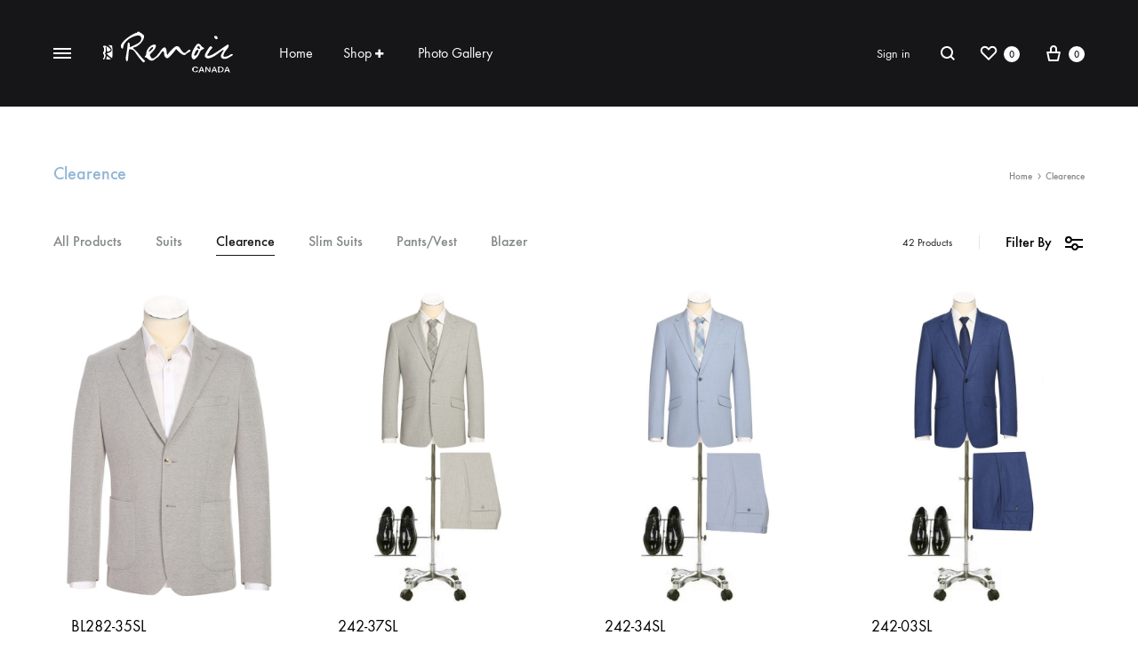

--- FILE ---
content_type: text/html; charset=UTF-8
request_url: https://renoirfashion.ca/product-category/clearence
body_size: 31504
content:
<!doctype html>
<html lang="en-US">
<head>
	<meta charset="UTF-8">
	<meta name="viewport" content="width=device-width, initial-scale=1">
	<link rel="profile" href="http://gmpg.org/xfn/11">

	<title>Clearence &#8211; Renoir Fashion Canada</title>
<meta name='robots' content='max-image-preview:large' />
<link rel="alternate" type="application/rss+xml" title="Renoir Fashion Canada &raquo; Feed" href="https://renoirfashion.ca/feed" />
<link rel="alternate" type="application/rss+xml" title="Renoir Fashion Canada &raquo; Comments Feed" href="https://renoirfashion.ca/comments/feed" />
<link rel="alternate" type="application/rss+xml" title="Renoir Fashion Canada &raquo; Clearence Category Feed" href="https://renoirfashion.ca/product-category/clearence/feed" />
<script type="text/javascript">
window._wpemojiSettings = {"baseUrl":"https:\/\/s.w.org\/images\/core\/emoji\/14.0.0\/72x72\/","ext":".png","svgUrl":"https:\/\/s.w.org\/images\/core\/emoji\/14.0.0\/svg\/","svgExt":".svg","source":{"concatemoji":"https:\/\/renoirfashion.ca\/wp-includes\/js\/wp-emoji-release.min.js?ver=6.1.9"}};
/*! This file is auto-generated */
!function(e,a,t){var n,r,o,i=a.createElement("canvas"),p=i.getContext&&i.getContext("2d");function s(e,t){var a=String.fromCharCode,e=(p.clearRect(0,0,i.width,i.height),p.fillText(a.apply(this,e),0,0),i.toDataURL());return p.clearRect(0,0,i.width,i.height),p.fillText(a.apply(this,t),0,0),e===i.toDataURL()}function c(e){var t=a.createElement("script");t.src=e,t.defer=t.type="text/javascript",a.getElementsByTagName("head")[0].appendChild(t)}for(o=Array("flag","emoji"),t.supports={everything:!0,everythingExceptFlag:!0},r=0;r<o.length;r++)t.supports[o[r]]=function(e){if(p&&p.fillText)switch(p.textBaseline="top",p.font="600 32px Arial",e){case"flag":return s([127987,65039,8205,9895,65039],[127987,65039,8203,9895,65039])?!1:!s([55356,56826,55356,56819],[55356,56826,8203,55356,56819])&&!s([55356,57332,56128,56423,56128,56418,56128,56421,56128,56430,56128,56423,56128,56447],[55356,57332,8203,56128,56423,8203,56128,56418,8203,56128,56421,8203,56128,56430,8203,56128,56423,8203,56128,56447]);case"emoji":return!s([129777,127995,8205,129778,127999],[129777,127995,8203,129778,127999])}return!1}(o[r]),t.supports.everything=t.supports.everything&&t.supports[o[r]],"flag"!==o[r]&&(t.supports.everythingExceptFlag=t.supports.everythingExceptFlag&&t.supports[o[r]]);t.supports.everythingExceptFlag=t.supports.everythingExceptFlag&&!t.supports.flag,t.DOMReady=!1,t.readyCallback=function(){t.DOMReady=!0},t.supports.everything||(n=function(){t.readyCallback()},a.addEventListener?(a.addEventListener("DOMContentLoaded",n,!1),e.addEventListener("load",n,!1)):(e.attachEvent("onload",n),a.attachEvent("onreadystatechange",function(){"complete"===a.readyState&&t.readyCallback()})),(e=t.source||{}).concatemoji?c(e.concatemoji):e.wpemoji&&e.twemoji&&(c(e.twemoji),c(e.wpemoji)))}(window,document,window._wpemojiSettings);
</script>
<style type="text/css">
img.wp-smiley,
img.emoji {
	display: inline !important;
	border: none !important;
	box-shadow: none !important;
	height: 1em !important;
	width: 1em !important;
	margin: 0 0.07em !important;
	vertical-align: -0.1em !important;
	background: none !important;
	padding: 0 !important;
}
</style>
	<link rel='stylesheet' id='wp-block-library-css' href='https://renoirfashion.ca/wp-includes/css/dist/block-library/style.min.css?ver=6.1.9' type='text/css' media='all' />
<style id='wp-block-library-theme-inline-css' type='text/css'>
.wp-block-audio figcaption{color:#555;font-size:13px;text-align:center}.is-dark-theme .wp-block-audio figcaption{color:hsla(0,0%,100%,.65)}.wp-block-audio{margin:0 0 1em}.wp-block-code{border:1px solid #ccc;border-radius:4px;font-family:Menlo,Consolas,monaco,monospace;padding:.8em 1em}.wp-block-embed figcaption{color:#555;font-size:13px;text-align:center}.is-dark-theme .wp-block-embed figcaption{color:hsla(0,0%,100%,.65)}.wp-block-embed{margin:0 0 1em}.blocks-gallery-caption{color:#555;font-size:13px;text-align:center}.is-dark-theme .blocks-gallery-caption{color:hsla(0,0%,100%,.65)}.wp-block-image figcaption{color:#555;font-size:13px;text-align:center}.is-dark-theme .wp-block-image figcaption{color:hsla(0,0%,100%,.65)}.wp-block-image{margin:0 0 1em}.wp-block-pullquote{border-top:4px solid;border-bottom:4px solid;margin-bottom:1.75em;color:currentColor}.wp-block-pullquote__citation,.wp-block-pullquote cite,.wp-block-pullquote footer{color:currentColor;text-transform:uppercase;font-size:.8125em;font-style:normal}.wp-block-quote{border-left:.25em solid;margin:0 0 1.75em;padding-left:1em}.wp-block-quote cite,.wp-block-quote footer{color:currentColor;font-size:.8125em;position:relative;font-style:normal}.wp-block-quote.has-text-align-right{border-left:none;border-right:.25em solid;padding-left:0;padding-right:1em}.wp-block-quote.has-text-align-center{border:none;padding-left:0}.wp-block-quote.is-large,.wp-block-quote.is-style-large,.wp-block-quote.is-style-plain{border:none}.wp-block-search .wp-block-search__label{font-weight:700}.wp-block-search__button{border:1px solid #ccc;padding:.375em .625em}:where(.wp-block-group.has-background){padding:1.25em 2.375em}.wp-block-separator.has-css-opacity{opacity:.4}.wp-block-separator{border:none;border-bottom:2px solid;margin-left:auto;margin-right:auto}.wp-block-separator.has-alpha-channel-opacity{opacity:1}.wp-block-separator:not(.is-style-wide):not(.is-style-dots){width:100px}.wp-block-separator.has-background:not(.is-style-dots){border-bottom:none;height:1px}.wp-block-separator.has-background:not(.is-style-wide):not(.is-style-dots){height:2px}.wp-block-table{margin:"0 0 1em 0"}.wp-block-table thead{border-bottom:3px solid}.wp-block-table tfoot{border-top:3px solid}.wp-block-table td,.wp-block-table th{word-break:normal}.wp-block-table figcaption{color:#555;font-size:13px;text-align:center}.is-dark-theme .wp-block-table figcaption{color:hsla(0,0%,100%,.65)}.wp-block-video figcaption{color:#555;font-size:13px;text-align:center}.is-dark-theme .wp-block-video figcaption{color:hsla(0,0%,100%,.65)}.wp-block-video{margin:0 0 1em}.wp-block-template-part.has-background{padding:1.25em 2.375em;margin-top:0;margin-bottom:0}
</style>
<link rel='stylesheet' id='wc-blocks-vendors-style-css' href='https://renoirfashion.ca/wp-content/plugins/woocommerce/packages/woocommerce-blocks/build/wc-blocks-vendors-style.css?ver=9.1.5' type='text/css' media='all' />
<link rel='stylesheet' id='wc-blocks-style-css' href='https://renoirfashion.ca/wp-content/plugins/woocommerce/packages/woocommerce-blocks/build/wc-blocks-style.css?ver=9.1.5' type='text/css' media='all' />
<link rel='stylesheet' id='classic-theme-styles-css' href='https://renoirfashion.ca/wp-includes/css/classic-themes.min.css?ver=1' type='text/css' media='all' />
<style id='global-styles-inline-css' type='text/css'>
body{--wp--preset--color--black: #000000;--wp--preset--color--cyan-bluish-gray: #abb8c3;--wp--preset--color--white: #ffffff;--wp--preset--color--pale-pink: #f78da7;--wp--preset--color--vivid-red: #cf2e2e;--wp--preset--color--luminous-vivid-orange: #ff6900;--wp--preset--color--luminous-vivid-amber: #fcb900;--wp--preset--color--light-green-cyan: #7bdcb5;--wp--preset--color--vivid-green-cyan: #00d084;--wp--preset--color--pale-cyan-blue: #8ed1fc;--wp--preset--color--vivid-cyan-blue: #0693e3;--wp--preset--color--vivid-purple: #9b51e0;--wp--preset--gradient--vivid-cyan-blue-to-vivid-purple: linear-gradient(135deg,rgba(6,147,227,1) 0%,rgb(155,81,224) 100%);--wp--preset--gradient--light-green-cyan-to-vivid-green-cyan: linear-gradient(135deg,rgb(122,220,180) 0%,rgb(0,208,130) 100%);--wp--preset--gradient--luminous-vivid-amber-to-luminous-vivid-orange: linear-gradient(135deg,rgba(252,185,0,1) 0%,rgba(255,105,0,1) 100%);--wp--preset--gradient--luminous-vivid-orange-to-vivid-red: linear-gradient(135deg,rgba(255,105,0,1) 0%,rgb(207,46,46) 100%);--wp--preset--gradient--very-light-gray-to-cyan-bluish-gray: linear-gradient(135deg,rgb(238,238,238) 0%,rgb(169,184,195) 100%);--wp--preset--gradient--cool-to-warm-spectrum: linear-gradient(135deg,rgb(74,234,220) 0%,rgb(151,120,209) 20%,rgb(207,42,186) 40%,rgb(238,44,130) 60%,rgb(251,105,98) 80%,rgb(254,248,76) 100%);--wp--preset--gradient--blush-light-purple: linear-gradient(135deg,rgb(255,206,236) 0%,rgb(152,150,240) 100%);--wp--preset--gradient--blush-bordeaux: linear-gradient(135deg,rgb(254,205,165) 0%,rgb(254,45,45) 50%,rgb(107,0,62) 100%);--wp--preset--gradient--luminous-dusk: linear-gradient(135deg,rgb(255,203,112) 0%,rgb(199,81,192) 50%,rgb(65,88,208) 100%);--wp--preset--gradient--pale-ocean: linear-gradient(135deg,rgb(255,245,203) 0%,rgb(182,227,212) 50%,rgb(51,167,181) 100%);--wp--preset--gradient--electric-grass: linear-gradient(135deg,rgb(202,248,128) 0%,rgb(113,206,126) 100%);--wp--preset--gradient--midnight: linear-gradient(135deg,rgb(2,3,129) 0%,rgb(40,116,252) 100%);--wp--preset--duotone--dark-grayscale: url('#wp-duotone-dark-grayscale');--wp--preset--duotone--grayscale: url('#wp-duotone-grayscale');--wp--preset--duotone--purple-yellow: url('#wp-duotone-purple-yellow');--wp--preset--duotone--blue-red: url('#wp-duotone-blue-red');--wp--preset--duotone--midnight: url('#wp-duotone-midnight');--wp--preset--duotone--magenta-yellow: url('#wp-duotone-magenta-yellow');--wp--preset--duotone--purple-green: url('#wp-duotone-purple-green');--wp--preset--duotone--blue-orange: url('#wp-duotone-blue-orange');--wp--preset--font-size--small: 12px;--wp--preset--font-size--medium: 24px;--wp--preset--font-size--large: 40px;--wp--preset--font-size--x-large: 42px;--wp--preset--font-size--normal: 18px;--wp--preset--font-size--huge: 64px;--wp--preset--spacing--20: 0.44rem;--wp--preset--spacing--30: 0.67rem;--wp--preset--spacing--40: 1rem;--wp--preset--spacing--50: 1.5rem;--wp--preset--spacing--60: 2.25rem;--wp--preset--spacing--70: 3.38rem;--wp--preset--spacing--80: 5.06rem;}:where(.is-layout-flex){gap: 0.5em;}body .is-layout-flow > .alignleft{float: left;margin-inline-start: 0;margin-inline-end: 2em;}body .is-layout-flow > .alignright{float: right;margin-inline-start: 2em;margin-inline-end: 0;}body .is-layout-flow > .aligncenter{margin-left: auto !important;margin-right: auto !important;}body .is-layout-constrained > .alignleft{float: left;margin-inline-start: 0;margin-inline-end: 2em;}body .is-layout-constrained > .alignright{float: right;margin-inline-start: 2em;margin-inline-end: 0;}body .is-layout-constrained > .aligncenter{margin-left: auto !important;margin-right: auto !important;}body .is-layout-constrained > :where(:not(.alignleft):not(.alignright):not(.alignfull)){max-width: var(--wp--style--global--content-size);margin-left: auto !important;margin-right: auto !important;}body .is-layout-constrained > .alignwide{max-width: var(--wp--style--global--wide-size);}body .is-layout-flex{display: flex;}body .is-layout-flex{flex-wrap: wrap;align-items: center;}body .is-layout-flex > *{margin: 0;}:where(.wp-block-columns.is-layout-flex){gap: 2em;}.has-black-color{color: var(--wp--preset--color--black) !important;}.has-cyan-bluish-gray-color{color: var(--wp--preset--color--cyan-bluish-gray) !important;}.has-white-color{color: var(--wp--preset--color--white) !important;}.has-pale-pink-color{color: var(--wp--preset--color--pale-pink) !important;}.has-vivid-red-color{color: var(--wp--preset--color--vivid-red) !important;}.has-luminous-vivid-orange-color{color: var(--wp--preset--color--luminous-vivid-orange) !important;}.has-luminous-vivid-amber-color{color: var(--wp--preset--color--luminous-vivid-amber) !important;}.has-light-green-cyan-color{color: var(--wp--preset--color--light-green-cyan) !important;}.has-vivid-green-cyan-color{color: var(--wp--preset--color--vivid-green-cyan) !important;}.has-pale-cyan-blue-color{color: var(--wp--preset--color--pale-cyan-blue) !important;}.has-vivid-cyan-blue-color{color: var(--wp--preset--color--vivid-cyan-blue) !important;}.has-vivid-purple-color{color: var(--wp--preset--color--vivid-purple) !important;}.has-black-background-color{background-color: var(--wp--preset--color--black) !important;}.has-cyan-bluish-gray-background-color{background-color: var(--wp--preset--color--cyan-bluish-gray) !important;}.has-white-background-color{background-color: var(--wp--preset--color--white) !important;}.has-pale-pink-background-color{background-color: var(--wp--preset--color--pale-pink) !important;}.has-vivid-red-background-color{background-color: var(--wp--preset--color--vivid-red) !important;}.has-luminous-vivid-orange-background-color{background-color: var(--wp--preset--color--luminous-vivid-orange) !important;}.has-luminous-vivid-amber-background-color{background-color: var(--wp--preset--color--luminous-vivid-amber) !important;}.has-light-green-cyan-background-color{background-color: var(--wp--preset--color--light-green-cyan) !important;}.has-vivid-green-cyan-background-color{background-color: var(--wp--preset--color--vivid-green-cyan) !important;}.has-pale-cyan-blue-background-color{background-color: var(--wp--preset--color--pale-cyan-blue) !important;}.has-vivid-cyan-blue-background-color{background-color: var(--wp--preset--color--vivid-cyan-blue) !important;}.has-vivid-purple-background-color{background-color: var(--wp--preset--color--vivid-purple) !important;}.has-black-border-color{border-color: var(--wp--preset--color--black) !important;}.has-cyan-bluish-gray-border-color{border-color: var(--wp--preset--color--cyan-bluish-gray) !important;}.has-white-border-color{border-color: var(--wp--preset--color--white) !important;}.has-pale-pink-border-color{border-color: var(--wp--preset--color--pale-pink) !important;}.has-vivid-red-border-color{border-color: var(--wp--preset--color--vivid-red) !important;}.has-luminous-vivid-orange-border-color{border-color: var(--wp--preset--color--luminous-vivid-orange) !important;}.has-luminous-vivid-amber-border-color{border-color: var(--wp--preset--color--luminous-vivid-amber) !important;}.has-light-green-cyan-border-color{border-color: var(--wp--preset--color--light-green-cyan) !important;}.has-vivid-green-cyan-border-color{border-color: var(--wp--preset--color--vivid-green-cyan) !important;}.has-pale-cyan-blue-border-color{border-color: var(--wp--preset--color--pale-cyan-blue) !important;}.has-vivid-cyan-blue-border-color{border-color: var(--wp--preset--color--vivid-cyan-blue) !important;}.has-vivid-purple-border-color{border-color: var(--wp--preset--color--vivid-purple) !important;}.has-vivid-cyan-blue-to-vivid-purple-gradient-background{background: var(--wp--preset--gradient--vivid-cyan-blue-to-vivid-purple) !important;}.has-light-green-cyan-to-vivid-green-cyan-gradient-background{background: var(--wp--preset--gradient--light-green-cyan-to-vivid-green-cyan) !important;}.has-luminous-vivid-amber-to-luminous-vivid-orange-gradient-background{background: var(--wp--preset--gradient--luminous-vivid-amber-to-luminous-vivid-orange) !important;}.has-luminous-vivid-orange-to-vivid-red-gradient-background{background: var(--wp--preset--gradient--luminous-vivid-orange-to-vivid-red) !important;}.has-very-light-gray-to-cyan-bluish-gray-gradient-background{background: var(--wp--preset--gradient--very-light-gray-to-cyan-bluish-gray) !important;}.has-cool-to-warm-spectrum-gradient-background{background: var(--wp--preset--gradient--cool-to-warm-spectrum) !important;}.has-blush-light-purple-gradient-background{background: var(--wp--preset--gradient--blush-light-purple) !important;}.has-blush-bordeaux-gradient-background{background: var(--wp--preset--gradient--blush-bordeaux) !important;}.has-luminous-dusk-gradient-background{background: var(--wp--preset--gradient--luminous-dusk) !important;}.has-pale-ocean-gradient-background{background: var(--wp--preset--gradient--pale-ocean) !important;}.has-electric-grass-gradient-background{background: var(--wp--preset--gradient--electric-grass) !important;}.has-midnight-gradient-background{background: var(--wp--preset--gradient--midnight) !important;}.has-small-font-size{font-size: var(--wp--preset--font-size--small) !important;}.has-medium-font-size{font-size: var(--wp--preset--font-size--medium) !important;}.has-large-font-size{font-size: var(--wp--preset--font-size--large) !important;}.has-x-large-font-size{font-size: var(--wp--preset--font-size--x-large) !important;}
.wp-block-navigation a:where(:not(.wp-element-button)){color: inherit;}
:where(.wp-block-columns.is-layout-flex){gap: 2em;}
.wp-block-pullquote{font-size: 1.5em;line-height: 1.6;}
</style>
<link rel='stylesheet' id='contact-form-7-css' href='https://renoirfashion.ca/wp-content/plugins/contact-form-7/includes/css/styles.css?ver=5.7.3' type='text/css' media='all' />
<link rel='stylesheet' id='rs-plugin-settings-css' href='https://renoirfashion.ca/wp-content/plugins/revslider/public/assets/css/rs6.css?ver=6.2.23' type='text/css' media='all' />
<style id='rs-plugin-settings-inline-css' type='text/css'>
#rs-demo-id {}
</style>
<link rel='stylesheet' id='bodhi-svgs-attachment-css' href='https://renoirfashion.ca/wp-content/plugins/svg-support/css/svgs-attachment.css?ver=6.1.9' type='text/css' media='all' />
<style id='woocommerce-inline-inline-css' type='text/css'>
.woocommerce form .form-row .required { visibility: visible; }
</style>
<link rel='stylesheet' id='konte-fonts-css' href='https://fonts.googleapis.com/css?family=Crimson+Text%3A600%7CCrimson+Text&#038;subset=latin%2Clatin-ext&#038;ver=6.1.9' type='text/css' media='all' />
<link rel='stylesheet' id='animate-css' href='https://renoirfashion.ca/wp-content/themes/konte/css/animate.css?ver=3.5.2' type='text/css' media='all' />
<link rel='stylesheet' id='font-awesome-css' href='https://renoirfashion.ca/wp-content/themes/konte/css/font-awesome.min.css?ver=4.7.0' type='text/css' media='all' />
<link rel='stylesheet' id='bootstrap-grid-css' href='https://renoirfashion.ca/wp-content/themes/konte/css/bootstrap.css?ver=3.3.7' type='text/css' media='all' />
<link rel='stylesheet' id='konte-css' href='https://renoirfashion.ca/wp-content/themes/konte/style.css?ver=1.7.4' type='text/css' media='all' />
<style id='konte-inline-css' type='text/css'>
.hfeed .hentry .entry-summary{font-size: 18px;}.widget-title{font-size: 18px;}.footer-main{font-size: 16px;}.topbar {height: 30px}.header-main, .header-v10 .site-branding { height: 120px; }.header-bottom { height: 90px; }.header-mobile {height: 60px}.logo img {width: 150px;height: 52px;}.logo svg {width: 150px;height: 52px;}.hamburger-screen-background { background-image: url(https://renoirfashion.ca/wp-content/uploads/2020/09/slider-2.jpg); }.site-footer.custom { background-color: #474747; }
</style>
<link rel='stylesheet' id='soo-wishlist-css' href='https://renoirfashion.ca/wp-content/plugins/soo-wishlist/assets/css/wishlist.css?ver=1.2.0' type='text/css' media='all' />
<link rel='stylesheet' id='tawcvs-frontend-for-listing-pages-css' href='https://renoirfashion.ca/wp-content/plugins/variation-swatches-for-woocommerce/assets/css/frontend-list-products.css?ver=6.1.9' type='text/css' media='all' />
<link rel='stylesheet' id='select2-css' href='https://renoirfashion.ca/wp-content/plugins/woocommerce/assets/css/select2.css?ver=7.3.0' type='text/css' media='all' />
<link rel='stylesheet' id='konte-woocommerce-css' href='https://renoirfashion.ca/wp-content/themes/konte/woocommerce.css?ver=6.1.9' type='text/css' media='all' />
<style id='konte-woocommerce-inline-css' type='text/css'>
.woocommerce div.product .product_title{color: #92b6d5;}.woocommerce div.product .woocommerce-variation-description, .woocommerce div.product .woocommerce-product-details__short-description, .woocommerce .woocommerce-Tabs-panel--description{font-size: 18px;}ul.products li.product .woocommerce-loop-product__title a{font-size: 18px;}.woocommerce-badge.onsale {background-color: #efb865}.woocommerce-badge.new {background-color: #479bea}.woocommerce-badge.featured {background-color: #ff736c}.woocommerce-badge.sold-out {background-color: #838889}
</style>
<link rel='stylesheet' id='woo_discount_pro_style-css' href='https://renoirfashion.ca/wp-content/plugins/woo-discount-rules-pro/Assets/Css/awdr_style.css?ver=2.5.4' type='text/css' media='all' />
<script type="text/template" id="tmpl-variation-template">
	<div class="woocommerce-variation-description">{{{ data.variation.variation_description }}}</div>
	<div class="woocommerce-variation-price">{{{ data.variation.price_html }}}</div>
	<div class="woocommerce-variation-availability">{{{ data.variation.availability_html }}}</div>
</script>
<script type="text/template" id="tmpl-unavailable-variation-template">
	<p>Sorry, this product is unavailable. Please choose a different combination.</p>
</script>
<script type='text/javascript' src='https://renoirfashion.ca/wp-includes/js/jquery/jquery.min.js?ver=3.6.1' id='jquery-core-js'></script>
<script type='text/javascript' src='https://renoirfashion.ca/wp-includes/js/jquery/jquery-migrate.min.js?ver=3.3.2' id='jquery-migrate-js'></script>
<script type='text/javascript' src='https://renoirfashion.ca/wp-content/plugins/revslider/public/assets/js/rbtools.min.js?ver=6.2.23' id='tp-tools-js'></script>
<script type='text/javascript' src='https://renoirfashion.ca/wp-content/plugins/revslider/public/assets/js/rs6.min.js?ver=6.2.23' id='revmin-js'></script>
<script type='text/javascript' src='https://renoirfashion.ca/wp-content/plugins/woocommerce/assets/js/jquery-blockui/jquery.blockUI.min.js?ver=2.7.0-wc.7.3.0' id='jquery-blockui-js'></script>
<script type='text/javascript' id='wc-add-to-cart-js-extra'>
/* <![CDATA[ */
var wc_add_to_cart_params = {"ajax_url":"\/wp-admin\/admin-ajax.php","wc_ajax_url":"\/?wc-ajax=%%endpoint%%","i18n_view_cart":"View cart","cart_url":"https:\/\/renoirfashion.ca\/cart","is_cart":"","cart_redirect_after_add":"no"};
/* ]]> */
</script>
<script type='text/javascript' src='https://renoirfashion.ca/wp-content/plugins/woocommerce/assets/js/frontend/add-to-cart.min.js?ver=7.3.0' id='wc-add-to-cart-js'></script>
<script type='text/javascript' src='https://renoirfashion.ca/wp-content/plugins/js_composer/assets/js/vendors/woocommerce-add-to-cart.js?ver=6.2.0' id='vc_woocommerce-add-to-cart-js-js'></script>
<link rel="https://api.w.org/" href="https://renoirfashion.ca/wp-json/" /><link rel="alternate" type="application/json" href="https://renoirfashion.ca/wp-json/wp/v2/product_cat/110" /><link rel="EditURI" type="application/rsd+xml" title="RSD" href="https://renoirfashion.ca/xmlrpc.php?rsd" />
<link rel="wlwmanifest" type="application/wlwmanifest+xml" href="https://renoirfashion.ca/wp-includes/wlwmanifest.xml" />
<meta name="generator" content="WordPress 6.1.9" />
<meta name="generator" content="WooCommerce 7.3.0" />
<style id="custom-theme-colors" >
/**
 * Konte: Color Patterns
 */

h1,
h2,
h3,
h4,
h5,
h6,
.text-default,
.color-scheme-default,
.text-default a,
.color-scheme-default a,
.konte-button.button-outline,
.konte-product-grid__head:after,
.konte-post-grid .post-title a,
.konte-info-list .info-value a:hover,
.site-footer.light a,
.site-footer.light .footer-widgets-area,
.site-footer .mc4wp-form input[type=submit],
.site-footer .list-dropdown .current {
	color: #92b6d5;
}

.konte-button.button-outline:hover,
.konte-carousel__arrow:hover {
	color: #fff;
	border-color: #92b6d5;
	background-color: #92b6d5;
}

.konte-button.button-underline:hover {
	color: #92b6d5;
}

button,
input[type="button"],
input[type="reset"],
input[type="submit"],
.konte-button.button-normal.text-default,
button.alt:hover,
.button.alt:hover,
input[type="button"].alt:hover,
input[type="reset"].alt:hover,
input[type="submit"].alt:hover {
	background-color: #92b6d5;
}

button.alt,
.button.alt,
input[type="button"].alt,
input[type="reset"].alt,
input[type="submit"].alt {
	color: #92b6d5;
	border-color: #92b6d5;
}

.site-footer .mc4wp-form input:focus,
.site-footer .mc4wp-form select:focus,
.site-footer .mc4wp-form textarea:focus,
.site-footer .mc4wp-form button:focus {
	border-color: #92b6d5;
}

.konte-button.button-normal.text-default {
	color: #fff;
}
	</style>	<noscript><style>.woocommerce-product-gallery{ opacity: 1 !important; }</style></noscript>
	<style type="text/css">.recentcomments a{display:inline !important;padding:0 !important;margin:0 !important;}</style><meta name="generator" content="Powered by WPBakery Page Builder - drag and drop page builder for WordPress."/>
<meta name="generator" content="Powered by Slider Revolution 6.2.23 - responsive, Mobile-Friendly Slider Plugin for WordPress with comfortable drag and drop interface." />
<link rel="icon" href="https://renoirfashion.ca/wp-content/uploads/2016/05/cropped-logo-32x32.png" sizes="32x32" />
<link rel="icon" href="https://renoirfashion.ca/wp-content/uploads/2016/05/cropped-logo-192x192.png" sizes="192x192" />
<link rel="apple-touch-icon" href="https://renoirfashion.ca/wp-content/uploads/2016/05/cropped-logo-180x180.png" />
<meta name="msapplication-TileImage" content="https://renoirfashion.ca/wp-content/uploads/2016/05/cropped-logo-270x270.png" />
<script type="text/javascript">function setREVStartSize(e){
			//window.requestAnimationFrame(function() {				 
				window.RSIW = window.RSIW===undefined ? window.innerWidth : window.RSIW;	
				window.RSIH = window.RSIH===undefined ? window.innerHeight : window.RSIH;	
				try {								
					var pw = document.getElementById(e.c).parentNode.offsetWidth,
						newh;
					pw = pw===0 || isNaN(pw) ? window.RSIW : pw;
					e.tabw = e.tabw===undefined ? 0 : parseInt(e.tabw);
					e.thumbw = e.thumbw===undefined ? 0 : parseInt(e.thumbw);
					e.tabh = e.tabh===undefined ? 0 : parseInt(e.tabh);
					e.thumbh = e.thumbh===undefined ? 0 : parseInt(e.thumbh);
					e.tabhide = e.tabhide===undefined ? 0 : parseInt(e.tabhide);
					e.thumbhide = e.thumbhide===undefined ? 0 : parseInt(e.thumbhide);
					e.mh = e.mh===undefined || e.mh=="" || e.mh==="auto" ? 0 : parseInt(e.mh,0);		
					if(e.layout==="fullscreen" || e.l==="fullscreen") 						
						newh = Math.max(e.mh,window.RSIH);					
					else{					
						e.gw = Array.isArray(e.gw) ? e.gw : [e.gw];
						for (var i in e.rl) if (e.gw[i]===undefined || e.gw[i]===0) e.gw[i] = e.gw[i-1];					
						e.gh = e.el===undefined || e.el==="" || (Array.isArray(e.el) && e.el.length==0)? e.gh : e.el;
						e.gh = Array.isArray(e.gh) ? e.gh : [e.gh];
						for (var i in e.rl) if (e.gh[i]===undefined || e.gh[i]===0) e.gh[i] = e.gh[i-1];
											
						var nl = new Array(e.rl.length),
							ix = 0,						
							sl;					
						e.tabw = e.tabhide>=pw ? 0 : e.tabw;
						e.thumbw = e.thumbhide>=pw ? 0 : e.thumbw;
						e.tabh = e.tabhide>=pw ? 0 : e.tabh;
						e.thumbh = e.thumbhide>=pw ? 0 : e.thumbh;					
						for (var i in e.rl) nl[i] = e.rl[i]<window.RSIW ? 0 : e.rl[i];
						sl = nl[0];									
						for (var i in nl) if (sl>nl[i] && nl[i]>0) { sl = nl[i]; ix=i;}															
						var m = pw>(e.gw[ix]+e.tabw+e.thumbw) ? 1 : (pw-(e.tabw+e.thumbw)) / (e.gw[ix]);					
						newh =  (e.gh[ix] * m) + (e.tabh + e.thumbh);
					}				
					if(window.rs_init_css===undefined) window.rs_init_css = document.head.appendChild(document.createElement("style"));					
					document.getElementById(e.c).height = newh+"px";
					window.rs_init_css.innerHTML += "#"+e.c+"_wrapper { height: "+newh+"px }";				
				} catch(e){
					console.log("Failure at Presize of Slider:" + e)
				}					   
			//});
		  };</script>
		<style type="text/css" id="wp-custom-css">
			.home .woocommerce-products-header .page-title {
    display: none;
}
.home .woocommerce-products-header {
    margin-bottom: 0px;
}
.home .vc_row.vc_column-gap-20>.vc_column_container {
    padding: 0px;
}		</style>
		<script>
        var woocs_is_mobile = 0;
        var woocs_special_ajax_mode = 0;
        var woocs_drop_down_view = "ddslick";
        var woocs_current_currency = {"name":"CAD","rate":1,"symbol":"&#36;","position":"left_space","is_etalon":1,"hide_cents":0,"hide_on_front":0,"rate_plus":0,"decimals":2,"description":"Canadian Dollar","flag":"http:\/\/new.renoirfashion.ca\/wp-content\/plugins\/woocommerce-currency-switcher\/img\/no_flag.png"};
        var woocs_default_currency = {"name":"CAD","rate":1,"symbol":"&#36;","position":"left_space","is_etalon":1,"hide_cents":0,"hide_on_front":0,"rate_plus":0,"decimals":2,"description":"Canadian Dollar","flag":"http:\/\/new.renoirfashion.ca\/wp-content\/plugins\/woocommerce-currency-switcher\/img\/no_flag.png"};
        var woocs_redraw_cart = 1;
        var woocs_array_of_get = '{}';
        
        woocs_array_no_cents = '["JPY","TWD"]';

        var woocs_ajaxurl = "https://renoirfashion.ca/wp-admin/admin-ajax.php";
        var woocs_lang_loading = "loading";
        var woocs_shop_is_cached =0;
        </script><style id="kirki-inline-styles">/* devanagari */
@font-face {
  font-family: 'Poppins';
  font-style: normal;
  font-weight: 700;
  font-display: swap;
  src: url(https://renoirfashion.ca/wp-content/fonts/poppins/font) format('woff');
  unicode-range: U+0900-097F, U+1CD0-1CF9, U+200C-200D, U+20A8, U+20B9, U+20F0, U+25CC, U+A830-A839, U+A8E0-A8FF, U+11B00-11B09;
}
/* latin-ext */
@font-face {
  font-family: 'Poppins';
  font-style: normal;
  font-weight: 700;
  font-display: swap;
  src: url(https://renoirfashion.ca/wp-content/fonts/poppins/font) format('woff');
  unicode-range: U+0100-02BA, U+02BD-02C5, U+02C7-02CC, U+02CE-02D7, U+02DD-02FF, U+0304, U+0308, U+0329, U+1D00-1DBF, U+1E00-1E9F, U+1EF2-1EFF, U+2020, U+20A0-20AB, U+20AD-20C0, U+2113, U+2C60-2C7F, U+A720-A7FF;
}
/* latin */
@font-face {
  font-family: 'Poppins';
  font-style: normal;
  font-weight: 700;
  font-display: swap;
  src: url(https://renoirfashion.ca/wp-content/fonts/poppins/font) format('woff');
  unicode-range: U+0000-00FF, U+0131, U+0152-0153, U+02BB-02BC, U+02C6, U+02DA, U+02DC, U+0304, U+0308, U+0329, U+2000-206F, U+20AC, U+2122, U+2191, U+2193, U+2212, U+2215, U+FEFF, U+FFFD;
}/* devanagari */
@font-face {
  font-family: 'Poppins';
  font-style: normal;
  font-weight: 700;
  font-display: swap;
  src: url(https://renoirfashion.ca/wp-content/fonts/poppins/font) format('woff');
  unicode-range: U+0900-097F, U+1CD0-1CF9, U+200C-200D, U+20A8, U+20B9, U+20F0, U+25CC, U+A830-A839, U+A8E0-A8FF, U+11B00-11B09;
}
/* latin-ext */
@font-face {
  font-family: 'Poppins';
  font-style: normal;
  font-weight: 700;
  font-display: swap;
  src: url(https://renoirfashion.ca/wp-content/fonts/poppins/font) format('woff');
  unicode-range: U+0100-02BA, U+02BD-02C5, U+02C7-02CC, U+02CE-02D7, U+02DD-02FF, U+0304, U+0308, U+0329, U+1D00-1DBF, U+1E00-1E9F, U+1EF2-1EFF, U+2020, U+20A0-20AB, U+20AD-20C0, U+2113, U+2C60-2C7F, U+A720-A7FF;
}
/* latin */
@font-face {
  font-family: 'Poppins';
  font-style: normal;
  font-weight: 700;
  font-display: swap;
  src: url(https://renoirfashion.ca/wp-content/fonts/poppins/font) format('woff');
  unicode-range: U+0000-00FF, U+0131, U+0152-0153, U+02BB-02BC, U+02C6, U+02DA, U+02DC, U+0304, U+0308, U+0329, U+2000-206F, U+20AC, U+2122, U+2191, U+2193, U+2212, U+2215, U+FEFF, U+FFFD;
}/* devanagari */
@font-face {
  font-family: 'Poppins';
  font-style: normal;
  font-weight: 700;
  font-display: swap;
  src: url(https://renoirfashion.ca/wp-content/fonts/poppins/font) format('woff');
  unicode-range: U+0900-097F, U+1CD0-1CF9, U+200C-200D, U+20A8, U+20B9, U+20F0, U+25CC, U+A830-A839, U+A8E0-A8FF, U+11B00-11B09;
}
/* latin-ext */
@font-face {
  font-family: 'Poppins';
  font-style: normal;
  font-weight: 700;
  font-display: swap;
  src: url(https://renoirfashion.ca/wp-content/fonts/poppins/font) format('woff');
  unicode-range: U+0100-02BA, U+02BD-02C5, U+02C7-02CC, U+02CE-02D7, U+02DD-02FF, U+0304, U+0308, U+0329, U+1D00-1DBF, U+1E00-1E9F, U+1EF2-1EFF, U+2020, U+20A0-20AB, U+20AD-20C0, U+2113, U+2C60-2C7F, U+A720-A7FF;
}
/* latin */
@font-face {
  font-family: 'Poppins';
  font-style: normal;
  font-weight: 700;
  font-display: swap;
  src: url(https://renoirfashion.ca/wp-content/fonts/poppins/font) format('woff');
  unicode-range: U+0000-00FF, U+0131, U+0152-0153, U+02BB-02BC, U+02C6, U+02DA, U+02DC, U+0304, U+0308, U+0329, U+2000-206F, U+20AC, U+2122, U+2191, U+2193, U+2212, U+2215, U+FEFF, U+FFFD;
}</style><noscript><style> .wpb_animate_when_almost_visible { opacity: 1; }</style></noscript></head>

<body class="archive tax-product_cat term-clearence term-110 wp-embed-responsive theme-konte woocommerce woocommerce-page woocommerce-no-js hfeed no-sidebar wpb-js-composer js-comp-ver-6.2.0 vc_responsive woocommerce-active woocommerce-archive shop-layout-standard woocommerce-nav-loadmore currency-cad">

<svg xmlns="http://www.w3.org/2000/svg" viewBox="0 0 0 0" width="0" height="0" focusable="false" role="none" style="visibility: hidden; position: absolute; left: -9999px; overflow: hidden;" ><defs><filter id="wp-duotone-dark-grayscale"><feColorMatrix color-interpolation-filters="sRGB" type="matrix" values=" .299 .587 .114 0 0 .299 .587 .114 0 0 .299 .587 .114 0 0 .299 .587 .114 0 0 " /><feComponentTransfer color-interpolation-filters="sRGB" ><feFuncR type="table" tableValues="0 0.49803921568627" /><feFuncG type="table" tableValues="0 0.49803921568627" /><feFuncB type="table" tableValues="0 0.49803921568627" /><feFuncA type="table" tableValues="1 1" /></feComponentTransfer><feComposite in2="SourceGraphic" operator="in" /></filter></defs></svg><svg xmlns="http://www.w3.org/2000/svg" viewBox="0 0 0 0" width="0" height="0" focusable="false" role="none" style="visibility: hidden; position: absolute; left: -9999px; overflow: hidden;" ><defs><filter id="wp-duotone-grayscale"><feColorMatrix color-interpolation-filters="sRGB" type="matrix" values=" .299 .587 .114 0 0 .299 .587 .114 0 0 .299 .587 .114 0 0 .299 .587 .114 0 0 " /><feComponentTransfer color-interpolation-filters="sRGB" ><feFuncR type="table" tableValues="0 1" /><feFuncG type="table" tableValues="0 1" /><feFuncB type="table" tableValues="0 1" /><feFuncA type="table" tableValues="1 1" /></feComponentTransfer><feComposite in2="SourceGraphic" operator="in" /></filter></defs></svg><svg xmlns="http://www.w3.org/2000/svg" viewBox="0 0 0 0" width="0" height="0" focusable="false" role="none" style="visibility: hidden; position: absolute; left: -9999px; overflow: hidden;" ><defs><filter id="wp-duotone-purple-yellow"><feColorMatrix color-interpolation-filters="sRGB" type="matrix" values=" .299 .587 .114 0 0 .299 .587 .114 0 0 .299 .587 .114 0 0 .299 .587 .114 0 0 " /><feComponentTransfer color-interpolation-filters="sRGB" ><feFuncR type="table" tableValues="0.54901960784314 0.98823529411765" /><feFuncG type="table" tableValues="0 1" /><feFuncB type="table" tableValues="0.71764705882353 0.25490196078431" /><feFuncA type="table" tableValues="1 1" /></feComponentTransfer><feComposite in2="SourceGraphic" operator="in" /></filter></defs></svg><svg xmlns="http://www.w3.org/2000/svg" viewBox="0 0 0 0" width="0" height="0" focusable="false" role="none" style="visibility: hidden; position: absolute; left: -9999px; overflow: hidden;" ><defs><filter id="wp-duotone-blue-red"><feColorMatrix color-interpolation-filters="sRGB" type="matrix" values=" .299 .587 .114 0 0 .299 .587 .114 0 0 .299 .587 .114 0 0 .299 .587 .114 0 0 " /><feComponentTransfer color-interpolation-filters="sRGB" ><feFuncR type="table" tableValues="0 1" /><feFuncG type="table" tableValues="0 0.27843137254902" /><feFuncB type="table" tableValues="0.5921568627451 0.27843137254902" /><feFuncA type="table" tableValues="1 1" /></feComponentTransfer><feComposite in2="SourceGraphic" operator="in" /></filter></defs></svg><svg xmlns="http://www.w3.org/2000/svg" viewBox="0 0 0 0" width="0" height="0" focusable="false" role="none" style="visibility: hidden; position: absolute; left: -9999px; overflow: hidden;" ><defs><filter id="wp-duotone-midnight"><feColorMatrix color-interpolation-filters="sRGB" type="matrix" values=" .299 .587 .114 0 0 .299 .587 .114 0 0 .299 .587 .114 0 0 .299 .587 .114 0 0 " /><feComponentTransfer color-interpolation-filters="sRGB" ><feFuncR type="table" tableValues="0 0" /><feFuncG type="table" tableValues="0 0.64705882352941" /><feFuncB type="table" tableValues="0 1" /><feFuncA type="table" tableValues="1 1" /></feComponentTransfer><feComposite in2="SourceGraphic" operator="in" /></filter></defs></svg><svg xmlns="http://www.w3.org/2000/svg" viewBox="0 0 0 0" width="0" height="0" focusable="false" role="none" style="visibility: hidden; position: absolute; left: -9999px; overflow: hidden;" ><defs><filter id="wp-duotone-magenta-yellow"><feColorMatrix color-interpolation-filters="sRGB" type="matrix" values=" .299 .587 .114 0 0 .299 .587 .114 0 0 .299 .587 .114 0 0 .299 .587 .114 0 0 " /><feComponentTransfer color-interpolation-filters="sRGB" ><feFuncR type="table" tableValues="0.78039215686275 1" /><feFuncG type="table" tableValues="0 0.94901960784314" /><feFuncB type="table" tableValues="0.35294117647059 0.47058823529412" /><feFuncA type="table" tableValues="1 1" /></feComponentTransfer><feComposite in2="SourceGraphic" operator="in" /></filter></defs></svg><svg xmlns="http://www.w3.org/2000/svg" viewBox="0 0 0 0" width="0" height="0" focusable="false" role="none" style="visibility: hidden; position: absolute; left: -9999px; overflow: hidden;" ><defs><filter id="wp-duotone-purple-green"><feColorMatrix color-interpolation-filters="sRGB" type="matrix" values=" .299 .587 .114 0 0 .299 .587 .114 0 0 .299 .587 .114 0 0 .299 .587 .114 0 0 " /><feComponentTransfer color-interpolation-filters="sRGB" ><feFuncR type="table" tableValues="0.65098039215686 0.40392156862745" /><feFuncG type="table" tableValues="0 1" /><feFuncB type="table" tableValues="0.44705882352941 0.4" /><feFuncA type="table" tableValues="1 1" /></feComponentTransfer><feComposite in2="SourceGraphic" operator="in" /></filter></defs></svg><svg xmlns="http://www.w3.org/2000/svg" viewBox="0 0 0 0" width="0" height="0" focusable="false" role="none" style="visibility: hidden; position: absolute; left: -9999px; overflow: hidden;" ><defs><filter id="wp-duotone-blue-orange"><feColorMatrix color-interpolation-filters="sRGB" type="matrix" values=" .299 .587 .114 0 0 .299 .587 .114 0 0 .299 .587 .114 0 0 .299 .587 .114 0 0 " /><feComponentTransfer color-interpolation-filters="sRGB" ><feFuncR type="table" tableValues="0.098039215686275 1" /><feFuncG type="table" tableValues="0 0.66274509803922" /><feFuncB type="table" tableValues="0.84705882352941 0.41960784313725" /><feFuncA type="table" tableValues="1 1" /></feComponentTransfer><feComposite in2="SourceGraphic" operator="in" /></filter></defs></svg>
<div id="svg-defs" class="svg-defs hidden"><svg xmlns="http://www.w3.org/2000/svg" xmlns:xlink="http://www.w3.org/1999/xlink"><symbol viewBox="0 0 24 24" id="account" xmlns="http://www.w3.org/2000/svg"><path d="M12 12c-2.5 0-4-1.5-4-4 0-2.39 1.61-4 4-4s4 1.61 4 4c0 2.5-1.5 4-4 4zm0-6c-.6 0-2 .19-2 2 0 1.42.58 2 2 2s2-.58 2-2c0-1.81-1.4-2-2-2zM18 20H6c-.55 0-1-.45-1-1 0-4.21 2.09-6 7-6s7 1.79 7 6c0 .55-.45 1-1 1zM7.04 18h9.92c-.17-1.76-1.04-3-4.96-3s-4.79 1.24-4.96 3z"/><path fill="none" d="M0 0h24v24H0z"/></symbol><symbol viewBox="2 2 10 10" id="arrow-breadcrumb" xmlns="http://www.w3.org/2000/svg"><path d="M9.156 7l-2.5 3.125-.669-.536L8.058 7 5.987 4.411l.669-.536z"/><path fill="none" d="M2 2h10v10H2z"/></symbol><symbol viewBox="0 0 32 32" id="arrow-down" xmlns="http://www.w3.org/2000/svg"><path fill="none" d="M0 0h32v32H0z"/><path d="M17 18V4h-2v14H9l7 10 7-10h-6zm-1.04 6.512L12.841 20H19.079l-3.119 4.512z"/></symbol><symbol viewBox="0 0 14 14" id="arrow-dropdown" xmlns="http://www.w3.org/2000/svg"><path d="M7 10.773L1.531 6.398l.938-1.171L7 8.851l4.531-3.624.938 1.171z"/><path fill="none" d="M0 0h14v14H0z"/></symbol><symbol viewBox="0 0 32 32" id="arrow-left" xmlns="http://www.w3.org/2000/svg"><path fill="none" d="M0 0h32v32H0z"/><path d="M14 17h14v-2H14V9L4 16l10 7v-6zm-6.512-1.04L12 12.841V19.079L7.488 15.96z"/></symbol><symbol viewBox="0 0 24 24" id="cart" xmlns="http://www.w3.org/2000/svg"><path fill="none" d="M0 0h24v24H0z"/><path d="M19 10h-3V7c0-2.206-1.794-4-4-4S8 4.794 8 7v3H5c-.55 0-.908.441-.797.979l1.879 9.042c.112.538.654.979 1.204.979h9.429c.55 0 1.092-.441 1.203-.979l1.879-9.042C19.908 10.441 19.55 10 19 10zm-9-3c0-1.103.897-2 2-2s2 .897 2 2v3h-4V7zm6.087 12H7.913l-1.455-7h11.313l-1.684 7z"/></symbol><symbol viewBox="0 0 12 12" id="check-checkbox" xmlns="http://www.w3.org/2000/svg"><path d="M4.177 10.543L.434 6.8l1.132-1.132 2.611 2.611 6.258-6.256 1.13 1.132z"/></symbol><symbol viewBox="0 0 24 24" id="close" xmlns="http://www.w3.org/2000/svg"><path fill="none" d="M0 0h24v24H0z"/><path d="M19.778 5.636l-1.414-1.414L12 10.586 5.636 4.222 4.222 5.636 10.586 12l-6.364 6.364 1.414 1.414L12 13.414l6.364 6.364 1.414-1.414L13.414 12z"/></symbol><symbol viewBox="0 0 18 18" id="close-mini" xmlns="http://www.w3.org/2000/svg"><path fill="none" d="M0 0h18v18H0z"/><path d="M11.576 5.576L9 8.152 6.424 5.576l-.848.848L8.152 9l-2.576 2.576.848.848L9 9.848l2.576 2.576.848-.848L9.848 9l2.576-2.576z"/><path d="M9 1a8 8 0 100 16A8 8 0 009 1zm0 15c-3.86 0-7-3.14-7-7s3.14-7 7-7 7 3.14 7 7-3.14 7-7 7z"/></symbol><symbol viewBox="0 0 16 16" id="comment" xmlns="http://www.w3.org/2000/svg"><path fill="none" d="M0 0h16v16H0z"/><path d="M13 3v8.826l-1.849-1.585L10.87 10H3V3h10m1-1H2v9h8.5l3.5 3V2z"/></symbol><symbol viewBox="0 0 40 40" id="error" xmlns="http://www.w3.org/2000/svg"><path d="M20 0C8.972 0 0 8.972 0 20s8.972 20 20 20 20-8.972 20-20S31.028 0 20 0zm0 38c-9.925 0-18-8.075-18-18S10.075 2 20 2s18 8.075 18 18-8.075 18-18 18z"/><path d="M25.293 13.293L20 18.586l-5.293-5.293-1.414 1.414L18.586 20l-5.293 5.293 1.414 1.414L20 21.414l5.293 5.293 1.414-1.414L21.414 20l5.293-5.293z"/></symbol><symbol viewBox="0 0 24 24" id="eye" xmlns="http://www.w3.org/2000/svg"><circle cx="12" cy="12" r="2"/><path d="M16.466 6.748C15.238 5.583 13.619 5 12 5s-3.238.583-4.466 1.748L2 12l5.534 5.252C8.762 18.417 10.381 19 12 19s3.238-.583 4.466-1.748L22 12l-5.534-5.252zm-1.377 9.053C14.274 16.574 13.177 17 12 17s-2.274-.426-3.089-1.199L4.905 12 8.91 8.199C9.726 7.426 10.823 7 12 7s2.274.426 3.089 1.199L19.095 12l-4.006 3.801z"/><path fill="none" d="M0 0h24v24H0z"/></symbol><symbol viewBox="0 0 24 24" id="filter" xmlns="http://www.w3.org/2000/svg"><path fill="none" d="M0 0h24v24H0z"/><path d="M9.859 7A3.991 3.991 0 006 4a4 4 0 000 8c1.862 0 3.412-1.278 3.859-3H22V7H9.859zM6 10a1.994 1.994 0 01-1.723-1C4.106 8.705 4 8.366 4 8s.106-.705.277-1c.347-.595.985-1 1.723-1s1.376.405 1.723 1c.171.295.277.634.277 1s-.106.705-.277 1c-.347.595-.985 1-1.723 1zM13 12a3.991 3.991 0 00-3.859 3H2v2h7.141c.446 1.722 1.997 3 3.859 3s3.412-1.278 3.859-3H22v-2h-5.141A3.991 3.991 0 0013 12zm0 6a1.994 1.994 0 01-1.723-1c-.171-.295-.277-.634-.277-1s.106-.705.277-1c.346-.595.984-1 1.723-1s1.376.405 1.723 1c.171.295.277.634.277 1s-.106.705-.277 1c-.347.595-.985 1-1.723 1z"/></symbol><symbol viewBox="0 0 20 20" id="gallery" xmlns="http://www.w3.org/2000/svg"><path d="M15 13H1V3h14v10zM3 11h10V5H3v6z"/><path d="M19 17H6v-2h11V8h2z"/><path fill="none" d="M0 0h20v20H0z"/></symbol><symbol viewBox="0 0 24 24" id="heart" xmlns="http://www.w3.org/2000/svg"><path d="M16.243 3.843c-1.28 0-2.559.488-3.536 1.464L12 6.015l-.707-.707c-.976-.976-2.256-1.464-3.536-1.464s-2.559.487-3.535 1.464a5 5 0 000 7.071L6.343 14.5l2.121 2.121L12 20.157l3.536-3.536 2.121-2.121 2.121-2.121a5 5 0 00-3.535-8.536z"/><path fill="none" d="M0 0h24v24H0z"/></symbol><symbol viewBox="0 0 24 24" id="heart-o" xmlns="http://www.w3.org/2000/svg"><path d="M16.243 5.843c.801 0 1.555.312 2.121.879a3.003 3.003 0 010 4.243l-2.121 2.121-2.121 2.121L12 17.328l-2.121-2.121-2.121-2.121-2.121-2.121a2.98 2.98 0 01-.879-2.121c0-.801.312-1.555.879-2.121a2.98 2.98 0 012.121-.879c.801 0 1.555.312 2.121.879l.707.707L12 8.843l1.414-1.414.707-.707a2.98 2.98 0 012.122-.879m0-2c-1.28 0-2.559.488-3.536 1.464L12 6.015l-.707-.707c-.976-.976-2.256-1.464-3.536-1.464s-2.559.487-3.535 1.464a5 5 0 000 7.071L6.343 14.5l2.121 2.121L12 20.157l3.536-3.536 2.121-2.121 2.121-2.121a5 5 0 00-3.535-8.536z"/><path fill="none" d="M0 0h24v24H0z"/></symbol><symbol viewBox="0 0 40 40" id="information" xmlns="http://www.w3.org/2000/svg"><path d="M20 40C8.972 40 0 31.028 0 20S8.972 0 20 0s20 8.972 20 20-8.972 20-20 20zm0-38C10.075 2 2 10.075 2 20s8.075 18 18 18 18-8.075 18-18S29.925 2 20 2z"/><path d="M19 16h2v12h-2zM19 12h2v2h-2z"/></symbol><symbol viewBox="0 0 16 16" id="left" xmlns="http://www.w3.org/2000/svg"><path fill="none" d="M0 0h16v16H0z"/><path d="M8.394 13.941L4.073 8l4.321-5.941 1.212.882L5.927 8l3.679 5.059z"/></symbol><symbol viewBox="0 0 24 24" id="menu" xmlns="http://www.w3.org/2000/svg"><path fill="none" d="M0 0h24v24H0z"/><path d="M2 6h20v2H2zM2 16h20v2H2zM2 11h20v2H2z"/></symbol><symbol viewBox="0 0 16 16" id="minus" xmlns="http://www.w3.org/2000/svg"><path fill="none" d="M0 0h16v16H0z"/><path d="M3 7h10v2H3z"/></symbol><symbol viewBox="0 0 16 16" id="plus" xmlns="http://www.w3.org/2000/svg"><path fill="none" d="M0 0h16v16H0z"/><path d="M13 7H9V3H7v4H3v2h4v4h2V9h4z"/></symbol><symbol viewBox="3.5 4.5 16 16" id="plus-mini" xmlns="http://www.w3.org/2000/svg"><path fill="none" d="M3.5 4.5h16v16h-16z"/><path d="M15.5 11.5h-3v-3h-2v3h-3v2h3v3h2v-3h3z"/></symbol><symbol viewBox="0 0 24 24" id="plus-zoom" xmlns="http://www.w3.org/2000/svg"><path fill="none" d="M0 0h24v24H0z"/><path d="M20 11h-7V4h-2v7H4v2h7v7h2v-7h7z"/></symbol><symbol viewBox="0 0 16 16" id="right" xmlns="http://www.w3.org/2000/svg"><path fill="none" d="M0 0h16v16H0z"/><path d="M7.606 13.941L11.927 8 7.606 2.059l-1.212.882L10.073 8l-3.679 5.059z"/></symbol><symbol viewBox="0 0 24 24" id="search" xmlns="http://www.w3.org/2000/svg"><path fill="none" d="M0 0h24v24H0z"/><path d="M20 18.586l-3.402-3.402A6.953 6.953 0 0018 11c0-3.86-3.141-7-7-7-3.86 0-7 3.14-7 7 0 3.859 3.14 7 7 7 1.57 0 3.015-.526 4.184-1.402L18.586 20 20 18.586zM6 11c0-2.757 2.243-5 5-5s5 2.243 5 5-2.243 5-5 5-5-2.243-5-5z"/></symbol><symbol viewBox="0 0 16 16" id="share" xmlns="http://www.w3.org/2000/svg"><path d="M7 2.957V10h1V2.957l1.646 1.647.708-.708L7.5 1.043 4.646 3.896l.708.708z"/><path d="M10 6v1h1v6H4V7h1V6H3v8h9V6z"/><path fill="none" d="M0 0h16v16H0z"/></symbol><symbol viewBox="0 0 24 24" id="shop-bag" xmlns="http://www.w3.org/2000/svg"><path fill="none" d="M0 0h24v24H0z"/><path d="M20.958 19.465l-.906-14.969a1.613 1.613 0 00-1.59-1.492H5.507c-.835 0-1.541.668-1.592 1.492l-.913 14.969c-.05.821.58 1.492 1.408 1.492H19.55a1.39 1.39 0 001.41-1.492zm-15.926-.503L5.884 5h12.2l.845 13.963H5.032z"/><path d="M13.97 6.993v2.52c0 .146-.06.447-.232.734-.286.476-.801.763-1.763.763-.961 0-1.477-.286-1.762-.763a1.594 1.594 0 01-.232-.735V6.993H7.986v2.52c0 .475.127 1.11.516 1.76.649 1.083 1.817 1.732 3.473 1.732 1.657 0 2.825-.65 3.474-1.732a3.473 3.473 0 00.516-1.76v-2.52H13.97z"/></symbol><symbol viewBox="0 0 24 24" id="shop-bag-2" xmlns="http://www.w3.org/2000/svg"><path fill="none" d="M0 0h24v24H0z"/><path d="M18.395 3H4.87a.847.847 0 00-.847.847v16.27c0 .467.378.847.846.847h13.527c.469 0 .848-.38.848-.846V3.847A.848.848 0 0018.395 3zm-.847 16.27H5.715V4.694H17.55V19.27z"/><path d="M11.631 14.657a4.31 4.31 0 004.304-4.304V6.895a.847.847 0 10-1.693 0v3.458a2.615 2.615 0 01-2.611 2.61 2.614 2.614 0 01-2.611-2.61V6.895a.847.847 0 00-1.694 0v3.458a4.311 4.311 0 004.305 4.304z"/></symbol><symbol viewBox="0 0 24 24" id="shop-bag-3" xmlns="http://www.w3.org/2000/svg"><path fill="none" d="M0 0h24v24H0z"/><path d="M18.388 19.768l-.81-12.346a1.071 1.071 0 00-1.069-1.001h-1.384A3.432 3.432 0 0011.696 3a3.432 3.432 0 00-3.428 3.421H6.884c-.565 0-1.032.438-1.07 1.001l-.812 12.392a1.072 1.072 0 001.07 1.141h11.25a1.071 1.071 0 001.066-1.187zM11.696 5.143c.707 0 1.282.573 1.286 1.278h-2.571a1.287 1.287 0 011.285-1.278zm-4.48 13.67l.671-10.25h7.619l.672 10.25H7.215z"/></symbol><symbol viewBox="0 0 24 24" id="shop-bag-4" xmlns="http://www.w3.org/2000/svg"><path fill="none" d="M0 0h24v24H0z"/><path d="M18.633 20.101L18.09 8.143a.818.818 0 00-.817-.78h-2.455V6c0-1.654-1.346-3-3-3s-3 1.346-3 3v1.362H6.364a.818.818 0 00-.818.781l-.545 12.002a.818.818 0 00.817.855H17.82a.818.818 0 00.814-.899zm-8.179-14.1c0-.753.612-1.365 1.364-1.365.752 0 1.364.612 1.364 1.364v1.362h-2.728V6zm-3.78 13.363l.471-10.365h1.673v.818a.818.818 0 001.636 0v-.818h2.728v.818a.818.818 0 001.636 0v-.818h1.673l.47 10.365H6.675z"/></symbol><symbol viewBox="0 0 24 24" id="shop-bag-5" xmlns="http://www.w3.org/2000/svg"><path fill="none" d="M0 0h24v24H0z"/><path d="M19.311 20.091L18.256 8.486a.794.794 0 00-.79-.723h-2.383V5.912A2.915 2.915 0 0012.171 3 2.915 2.915 0 009.26 5.912v1.851H6.877a.794.794 0 00-.79.723l-1.06 11.648a.794.794 0 00.791.866H18.525a.794.794 0 00.786-.909zm-8.463-14.18c0-.729.594-1.323 1.323-1.323.73 0 1.324.594 1.324 1.324v1.851h-2.647V5.912zm-4.16 13.5l.914-10.06h9.138l.915 10.06H6.688z"/><path d="M10.615 10.643a.801.801 0 00-.561-.233.801.801 0 00-.562.233.8.8 0 00-.232.562.8.8 0 00.232.561.801.801 0 00.562.232.8.8 0 00.561-.232.799.799 0 00.233-.561.799.799 0 00-.233-.562zM14.85 10.643a.801.801 0 00-.561-.233.8.8 0 00-.562.233.8.8 0 00-.232.562.8.8 0 00.232.561.8.8 0 00.562.232.8.8 0 00.562-.232.8.8 0 00.232-.561.8.8 0 00-.232-.562z"/></symbol><symbol viewBox="0 0 24 24" id="shop-cart" xmlns="http://www.w3.org/2000/svg"><path fill="none" d="M0 0h24v24H0z"/><path d="M20.347 6.057a.818.818 0 00-.656-.33H7.09l-.222-2A.818.818 0 006.054 3H3.873a.818.818 0 000 1.636h1.45l.22 1.99.003.021.786 7.08a.818.818 0 00.813.728H17.57c.362 0 .68-.238.784-.584l2.122-7.091a.818.818 0 00-.128-.723zm-3.387 6.761H7.878l-.606-5.454h11.32l-1.632 5.454zM8.782 16.09a2.457 2.457 0 00-2.455 2.455A2.457 2.457 0 008.782 21a2.457 2.457 0 002.454-2.455 2.457 2.457 0 00-2.454-2.454zm0 3.274a.82.82 0 010-1.637.82.82 0 010 1.637zM15.273 16.09a2.457 2.457 0 00-2.455 2.455A2.457 2.457 0 0015.273 21a2.457 2.457 0 002.454-2.455 2.457 2.457 0 00-2.454-2.454zm0 3.274a.82.82 0 010-1.637.82.82 0 010 1.637z"/></symbol><symbol viewBox="0 0 24 24" id="socials" xmlns="http://www.w3.org/2000/svg"><path d="M17 13c-1.2 0-2.266.542-3 1.382l-3.091-1.546c.058-.27.091-.549.091-.836 0-.287-.033-.566-.091-.836L14 9.618c.734.84 1.8 1.382 3 1.382 2.206 0 4-1.794 4-4s-1.794-4-4-4-4 1.794-4 4c0 .287.033.566.091.836L10 9.382A3.975 3.975 0 007 8c-2.206 0-4 1.794-4 4s1.794 4 4 4c1.2 0 2.266-.542 3-1.382l3.091 1.546c-.058.27-.091.549-.091.836 0 2.206 1.794 4 4 4s4-1.794 4-4-1.794-4-4-4zm0-8c1.103 0 2 .897 2 2s-.897 2-2 2-2-.897-2-2 .897-2 2-2zM7 14c-1.103 0-2-.897-2-2s.897-2 2-2 2 .897 2 2-.897 2-2 2zm10 5c-1.103 0-2-.897-2-2s.897-2 2-2 2 .897 2 2-.897 2-2 2z"/><path fill="none" d="M0 0h24v24H0z"/></symbol><symbol viewBox="0 0 12 12" id="star" xmlns="http://www.w3.org/2000/svg"><path fill="none" d="M0 0h12v12H0z"/><path d="M6 1l1.18 3.82L11 5 7.91 7.18 9.09 11 6 8.639 2.91 11l1.18-3.82L1 5l3.82-.18z"/></symbol><symbol viewBox="0 0 40 40" id="success" xmlns="http://www.w3.org/2000/svg"><path d="M20 40C8.972 40 0 31.028 0 20S8.972 0 20 0s20 8.972 20 20-8.972 20-20 20zm0-38C10.075 2 2 10.075 2 20s8.075 18 18 18 18-8.075 18-18S29.925 2 20 2z"/><path d="M18 27.414l-6.707-6.707 1.414-1.414L18 24.586l11.293-11.293 1.414 1.414z"/></symbol><symbol viewBox="0 0 20 20" id="video" xmlns="http://www.w3.org/2000/svg"><path fill="none" d="M0 0h20v20H0z"/><path d="M5 4l10 6-10 6z"/></symbol><symbol viewBox="0 0 40 40" id="warning" xmlns="http://www.w3.org/2000/svg"><path d="M20 40C8.972 40 0 31.028 0 20S8.972 0 20 0s20 8.972 20 20-8.972 20-20 20zm0-38C10.075 2 2 10.075 2 20s8.075 18 18 18 18-8.075 18-18S29.925 2 20 2z"/><path d="M19 15h2v6h-2zM19 23h2v2h-2z"/><path d="M26 29H14c-1.673 0-3.016-.648-3.684-1.778s-.589-2.618.218-4.085l6.18-11.238c.825-1.5 1.992-2.325 3.286-2.325s2.461.825 3.285 2.325l6.182 11.238c.807 1.467.886 2.955.218 4.085S27.674 29 26 29zm-6-17.426c-.524 0-1.083.47-1.534 1.289l-6.18 11.238c-.457.831-.548 1.598-.249 2.104.299.505 1.015.795 1.963.795h12c.948 0 1.664-.29 1.963-.796s.209-1.272-.248-2.103l-6.182-11.239c-.451-.818-1.01-1.288-1.533-1.288z"/></symbol></svg>
</div>
<div id="page" class="site">

	
	<header id="masthead" class="site-header dark text-light header-prebuild header-v2 header-sticky--smart">

				<div class="header-main header-contents no-center">
			<div class="konte-container-fluid">
									
					<div class="header-left-items header-items has-menu">
						<div class="header-hamburger hamburger-menu" data-target="hamburger-fullscreen">
	<div class="hamburger-box">
		<div class="hamburger-inner"></div>
	</div>
</div>
<div class="site-branding">
	<a href="https://renoirfashion.ca" class="logo">
					<img src="https://renoirfashion.ca/wp-content/uploads/2022/10/picsvg_download.svg" alt="Renoir Fashion Canada" class="logo-dark" width="150" height="52">
			<img src="https://renoirfashion.ca/wp-content/uploads/2022/10/picsvg_download.svg" alt="Renoir Fashion Canada" class="logo-light" width="150" height="52">
			</a>

			<p class="site-title">
			<a href="https://renoirfashion.ca/" rel="home">Renoir Fashion Canada</a>
		</p>
	
	</div>
<nav id="primary-menu" class="main-navigation primary-navigation">
	<ul id="menu-primary-menu" class="menu nav-menu nav-menu--submenu-has-caret"><li id="menu-item-2237" class="menu-item menu-item-type-custom menu-item-object-custom menu-item-home menu-item-2237"><a href="https://renoirfashion.ca">Home</a></li>
<li id="menu-item-2238" class="menu-item menu-item-type-custom menu-item-object-custom current-menu-ancestor current-menu-parent menu-item-has-children menu-item-2238"><a href="#">Shop<span class="caret"><i class="fa fa-plus"></i></span></a>
<ul class="sub-menu">
	<li id="menu-item-2239" class="menu-item menu-item-type-taxonomy menu-item-object-product_cat menu-item-has-children menu-item-2239"><a href="https://renoirfashion.ca/product-category/suits">Suits<span class="caret"><i class="fa fa-plus"></i></span></a>
	<ul class="sub-menu">
		<li id="menu-item-2240" class="menu-item menu-item-type-taxonomy menu-item-object-product_cat menu-item-2240"><a href="https://renoirfashion.ca/product-category/suits/slim-suits">Slim Suits</a></li>
		<li id="menu-item-2249" class="menu-item menu-item-type-taxonomy menu-item-object-product_cat menu-item-2249"><a href="https://renoirfashion.ca/product-category/suits/classic-suits">Classic Suits</a></li>
		<li id="menu-item-2251" class="menu-item menu-item-type-taxonomy menu-item-object-product_cat menu-item-2251"><a href="https://renoirfashion.ca/product-category/suits/slim-wool-suits-suits">Slim Wool Suits</a></li>
		<li id="menu-item-2255" class="menu-item menu-item-type-taxonomy menu-item-object-product_cat menu-item-2255"><a href="https://renoirfashion.ca/product-category/suits/classic-wool-suits-suits">Classic Wool Suits</a></li>
		<li id="menu-item-2252" class="menu-item menu-item-type-taxonomy menu-item-object-product_cat menu-item-2252"><a href="https://renoirfashion.ca/product-category/suits/new-trim-fit-suits-suits">New Trim Fit Suits</a></li>
	</ul>
</li>
	<li id="menu-item-2254" class="menu-item menu-item-type-taxonomy menu-item-object-product_cat menu-item-has-children menu-item-2254"><a href="https://renoirfashion.ca/product-category/shirts">Shirts<span class="caret"><i class="fa fa-plus"></i></span></a>
	<ul class="sub-menu">
		<li id="menu-item-2256" class="menu-item menu-item-type-taxonomy menu-item-object-product_cat menu-item-2256"><a href="https://renoirfashion.ca/product-category/shirts/slim-fit-shirts">Slim Fit</a></li>
	</ul>
</li>
	<li id="menu-item-2243" class="menu-item menu-item-type-taxonomy menu-item-object-product_cat menu-item-2243"><a href="https://renoirfashion.ca/product-category/tuxedo">Tuxedo</a></li>
	<li id="menu-item-2257" class="menu-item menu-item-type-taxonomy menu-item-object-product_cat menu-item-2257"><a href="https://renoirfashion.ca/product-category/blazer">Blazer</a></li>
	<li id="menu-item-2253" class="menu-item menu-item-type-taxonomy menu-item-object-product_cat menu-item-2253"><a href="https://renoirfashion.ca/product-category/coat">Coat</a></li>
	<li id="menu-item-2242" class="menu-item menu-item-type-taxonomy menu-item-object-product_cat menu-item-2242"><a href="https://renoirfashion.ca/product-category/pantsvest">Pants/Vest</a></li>
	<li id="menu-item-2248" class="menu-item menu-item-type-taxonomy menu-item-object-product_cat menu-item-2248"><a href="https://renoirfashion.ca/product-category/kids-suits">Kid&#8217;s Suits</a></li>
	<li id="menu-item-2241" class="menu-item menu-item-type-taxonomy menu-item-object-product_cat current-menu-item menu-item-2241"><a href="https://renoirfashion.ca/product-category/clearence" aria-current="page">Clearence</a></li>
</ul>
</li>
<li id="menu-item-3692" class="menu-item menu-item-type-post_type menu-item-object-page menu-item-3692"><a href="https://renoirfashion.ca/photo-gallery">Photo Gallery</a></li>
</ul></nav>
					</div>

									
					<div class="header-right-items header-items ">
						<div class="header-account header-account--text">
			<a href="https://renoirfashion.ca/my-account" data-toggle="off-canvas" data-target="login-panel">
			Sign in		</a>
	</div>

<div class="header-search icon">
			<form method="get" action="https://renoirfashion.ca/">
			<label>
				<span class="svg-icon icon-search size-normal search-icon"><svg role="img"> <use href="#search" xlink:href="#search"></use> </svg></span>				<input type="text" name="s" class="search-field" value="" placeholder="Search" autocomplete="off">
									<input type="hidden" name="post_type" value="product">
							</label>
		</form>

			</div>
<div class="header-wishlist">
			<a href="https://renoirfashion.ca/wishlist" class="wishlist-contents">
				<span class="svg-icon icon-heart-o size-normal "><svg role="img"> <use href="#heart-o" xlink:href="#heart-o"></use> </svg></span>
				<span class="counter wishlist-counter">0</span>
			</a>
		</div>
<div class="header-cart">
	<a href="https://renoirfashion.ca/cart" data-toggle="off-canvas" data-target="cart-panel">
		<span class="svg-icon icon-cart size-normal shopping-cart-icon"><svg role="img"> <use href="#cart" xlink:href="#cart"></use> </svg></span>		<span class="counter cart-counter">0</span>
	</a>
</div>
					</div>

							</div>
		</div>
		
	<div class="header-mobile custom logo-center">
		<div class="konte-container-fluid">
			
<div class="mobile-menu-hamburger">
	<button class="mobile-menu-toggle hamburger-menu" data-toggle="off-canvas" data-target="mobile-menu">
		<span class="hamburger-box">
			<span class="hamburger-inner"></span>
		</span>
	</button>
</div>

	<div class="site-branding">
	<a href="https://renoirfashion.ca" class="logo">
					<img src="https://renoirfashion.ca/wp-content/uploads/2022/10/picsvg_download.svg" alt="Renoir Fashion Canada" class="logo-dark" width="150" height="52">
			<img src="https://renoirfashion.ca/wp-content/uploads/2022/10/picsvg_download.svg" alt="Renoir Fashion Canada" class="logo-light" width="150" height="52">
			</a>

			<p class="site-title">
			<a href="https://renoirfashion.ca/" rel="home">Renoir Fashion Canada</a>
		</p>
	
	</div>

<div class="mobile-header-icons">
	
<div class="header-cart">
	<a href="https://renoirfashion.ca/cart" data-toggle="off-canvas" data-target="cart-panel">
		<span class="svg-icon icon-cart size-normal shopping-cart-icon"><svg role="img"> <use href="#cart" xlink:href="#cart"></use> </svg></span>		<span class="counter cart-counter">0</span>
	</a>
</div>
</div>
		</div>
	</div>

	
	</header><!-- #masthead -->

	
	<div class="site-header-space">
					<div class="header-main"></div>
		
		
		<div class="header-mobile"></div>
	</div>
	
	<div id="content" class="site-content">

		
		<header class="woocommerce-products-header layout-minimal">
			<div class="woocommerce-products-header__container konte-container">
									<h1 class="woocommerce-products-header__title page-title">Clearence</h1>
				
				<nav class="woocommerce-breadcrumb breadcrumbs"><a href="https://renoirfashion.ca">Home</a><span class="svg-icon icon-arrow-breadcrumb size-normal delimiter"><svg role="img"> <use href="#arrow-breadcrumb" xlink:href="#arrow-breadcrumb"></use> </svg></span>Clearence</nav>			</div>
		</header>

		
		<div class="site-content-container shop-content-container konte-container">
		<div id="primary" class="content-area">
		<main id="main" class="site-main" role="main">
		<div class="woocommerce-notices-wrapper"></div>
		<div class="products-toolbar layout-v5">
			
			<div class="products-tools clearfix">
				<p class="products-tabs"><a href="https://renoirfashion.ca/" class="tab-all underline-hover ">All Products</a></li><a href="https://renoirfashion.ca/product-category/suits" class="tab-suits underline-hover ">Suits</a><a href="https://renoirfashion.ca/product-category/clearence" class="tab-clearence underline-hover active">Clearence</a><a href="https://renoirfashion.ca/product-category/suits/slim-suits" class="tab-slim-suits underline-hover ">Slim Suits</a><a href="https://renoirfashion.ca/product-category/pantsvest" class="tab-pantsvest underline-hover ">Pants/Vest</a><a href="https://renoirfashion.ca/product-category/blazer" class="tab-blazer underline-hover ">Blazer</a></p><form class="woocommerce-ordering" method="get">
	<select name="orderby" class="orderby" aria-label="Shop order">
					<option value="popularity" >Sort by popularity</option>
					<option value="date"  selected='selected'>Sort by latest</option>
					<option value="price" >Sort by price: low to high</option>
					<option value="price-desc" >Sort by price: high to low</option>
			</select>
	<input type="hidden" name="paged" value="1" />
	</form>
		<p class="products-filter-toggle">
			<a href="#products-filter" class="toggle-filters" data-toggle="off-canvas" data-target="products-filter">
				<span class="svg-icon icon-filter size-normal "><svg role="img"> <use href="#filter" xlink:href="#filter"></use> </svg></span>				Filter By			</a>
		</p>

		
			<div id="products-filter" class="products-filter-sidebar products-filter offscreen-panel">
				<div class="backdrop"></div>
				<div class="panel">
					<div class="hamburger-menu button-close active">
						<span class="menu-text">Close</span>
						<div class="hamburger-box">
							<div class="hamburger-inner"></div>
						</div>
					</div>

					<div class="panel-header">
						<h3>Filter By</h3>
					</div>

					<div class="panel-content filter-widgets">
						<section id="konte-products-filter-2" class="widget woocommerce products-filter-widget"><form action="https://renoirfashion.ca/" method="get" class="ajax-filter"><div class="filters">
		<div class="filter product_cat dropdown ">
							<span class="filter-name">Categories</span>
			
			<div class="filter-control">
				<select name="product_cat"><option value="">Select a Category</option><option value="blazer" >Blazer</option><option value="classic-suits" >Classic Suits</option><option value="classic-wool-suits-suits" >Classic Wool Suits</option><option value="clearence"  selected='selected'>Clearence</option><option value="coat" >Coat</option><option value="kids-suits" >Kid&#039;s Suits</option><option value="new-trim-fit-suits-suits" >New Trim Fit Suits</option><option value="pantsvest" >Pants/Vest</option><option value="shirts" >Shirts</option><option value="slim-fit-shirts" >Slim Fit</option><option value="slim-suits" >Slim Suits</option><option value="slim-wool-suits-suits" >Slim Wool Suits</option><option value="stretch-slim-fit" >Stretch Slim Fit</option><option value="suits" >Suits</option><option value="tuxedo" >Tuxedo</option></select>			</div>
		</div>

		
		<div class="filter products_group dropdown ">
							<span class="filter-name">Sort By</span>
			
			<div class="filter-control">
				<select name="products_group"><option value="">All Products</option><option value="best_sellers" >Best Sellers</option><option value="new" >New Products</option><option value="sale" >Sale Products</option><option value="featured" >Hot Products</option></select>			</div>
		</div>

		
		<div class="filter filter_color attribute dropdown color ">
							<span class="filter-name">Color</span>
			
			<div class="filter-control">
				<select name="filter_color"><option value="">Any Color</option><option value="black" >Black</option><option value="blue" >Blue</option><option value="gray" >Gray</option><option value="green" >Green</option><option value="red" >Red</option><option value="white" >White</option></select>			</div>
		</div>

		
		<div class="filter filter_size attribute dropdown size ">
							<span class="filter-name">Size</span>
			
			<div class="filter-control">
				<select name="filter_size"><option value="">Any Coat Size</option><option value="large" >L</option><option value="medium" >M</option><option value="small" >S</option><option value="extra-large" >XL</option><option value="xxl" >XXL</option></select>			</div>
		</div>

		
		<div class="filter price slider ">
							<span class="filter-name">Price</span>
			
			<div class="filter-control">
				<div class="widget woocommerce widget_price_filter"><h2 class="widgettitle">Filter by price</h2>

	<div class="price_slider_wrapper">
		<div class="price_slider" style="display:none;"></div>
		<div class="price_slider_amount" data-step="10">
			<label class="screen-reader-text" for="min_price">Min price</label>
			<input type="text" id="min_price" name="min_price" value="90" data-min="90" placeholder="Min price" />
			<label class="screen-reader-text" for="max_price">Max price</label>
			<input type="text" id="max_price" name="max_price" value="430" data-max="430" placeholder="Max price" />
						<button type="submit" class="button wp-element-button">Filter</button>
			<div class="price_label" style="display:none;">
				Price: <span class="from"></span> &mdash; <span class="to"></span>
			</div>
						<div class="clear"></div>
		</div>
	</div>


</div>			</div>
		</div>

		<input type="hidden" name="post_type" value="product"><input type="hidden" name="filter" value="1"></div><button type="submit" value="Filter" class="button filter-button">Filter</button><button type="reset" value="Reset Filter" class="button alt reset-button">Reset Filter</button><span class="products-loader"><span class="spinner"></span></span></form></section>					</div>
				</div>
			</div>

				
		<p class="woocommerce-result-count">
			42 Products		</p>

					</div>

					</div>

		<ul class="products hover-other_image main-products layout-standard columns-4"><li class="product type-product post-4262 status-publish first instock product_cat-blazer product_cat-clearence has-post-thumbnail taxable shipping-taxable purchasable product-type-variable">
	<div class="product-inner"><div class="product-thumbnail product-thumbnails--hover"><a href="https://renoirfashion.ca/product/bl282-32sl-2" class="woocommerce-LoopProduct-link woocommerce-loop-product__link"><img width="680" height="920" src="https://renoirfashion.ca/wp-content/uploads/2025/03/282-35单西（1）-680x920.jpg" class="attachment-woocommerce_thumbnail size-woocommerce_thumbnail" alt="" decoding="async" loading="lazy" /><img width="680" height="920" src="https://renoirfashion.ca/wp-content/uploads/2025/03/282-35单西（4）-680x920.jpg" class="attachment-woocommerce_thumbnail size-woocommerce_thumbnail hover-image" alt="" decoding="async" loading="lazy" /></a></div><div class="product-summary"><h2 class="woocommerce-loop-product__title"><a href="https://renoirfashion.ca/product/bl282-32sl-2" class="woocommerce-LoopProduct-link woocommerce-loop-product__link">BL282-35SL</a></h2>
	<span class="price"><span class="woocs_price_code" data-currency="CAD" data-redraw-id="6971130c8e747"  data-product-id="4262"><span class="woocommerce-Price-amount amount"><bdi><span class="woocommerce-Price-currencySymbol">&#36;</span>&nbsp;395.00</bdi></span></span></span>
<div class="buttons clearfix"><a href="https://renoirfashion.ca/product/bl282-32sl-2" data-quantity="1" class="button wp-element-button product_type_variable add_to_cart_button woocommerce-loop-product__button" data-product_id="4262" data-product_sku="" aria-label="Select options for &ldquo;BL282-35SL&rdquo;" rel="nofollow">Select options</a><a href="https://renoirfashion.ca/product/bl282-32sl-2" class="quick_view_button quick-view-button button" data-toggle="modal" data-target="quick-view-modal" data-product_id="4262" rel="nofollow">
				<span class="svg-icon icon-eye size-normal "><svg role="img"> <use href="#eye" xlink:href="#eye"></use> </svg></span>
			</a><a href="/product-category/clearence?add_to_wishlist=4262" data-product_id="4262" data-product_type="variable" class="button add-to-wishlist-button add-to-wishlist-4262 " rel="nofollow">
				<span class="add-to-wishlist add">
					<span class="svg-icon icon-heart-o size-normal "><svg role="img"> <use href="#heart-o" xlink:href="#heart-o"></use> </svg></span>
					<span class="screen-reader-text button-text">Add to wishlist</span>
				</span>
				<span class="adding-to-wishlist adding">
					<span class="spinner"></span>
					<span class="screen-reader-text button-text">Adding to wishlist</span>
				</span>
				<span class="brow-wishlist added">
					<span class="svg-icon icon-heart size-normal "><svg role="img"> <use href="#heart" xlink:href="#heart"></use> </svg></span>
					<span class="screen-reader-text button-text">Added to wishlist</span>
				</span>
			</a></div></div></div></li>
<li class="product type-product post-4240 status-publish instock product_cat-clearence product_cat-slim-suits product_cat-suits has-post-thumbnail taxable shipping-taxable purchasable product-type-variable">
	<div class="product-inner"><div class="product-thumbnail product-thumbnails--hover"><a href="https://renoirfashion.ca/product/242-37sl" class="woocommerce-LoopProduct-link woocommerce-loop-product__link"><img width="680" height="920" src="https://renoirfashion.ca/wp-content/uploads/2025/03/242-37套装（1）-680x920.jpg" class="attachment-woocommerce_thumbnail size-woocommerce_thumbnail" alt="" decoding="async" loading="lazy" /><img width="680" height="920" src="https://renoirfashion.ca/wp-content/uploads/2025/03/242-37套装（5）-680x920.jpg" class="attachment-woocommerce_thumbnail size-woocommerce_thumbnail hover-image" alt="" decoding="async" loading="lazy" /></a></div><div class="product-summary"><h2 class="woocommerce-loop-product__title"><a href="https://renoirfashion.ca/product/242-37sl" class="woocommerce-LoopProduct-link woocommerce-loop-product__link">242-37SL</a></h2>
	<span class="price"><span class="woocs_price_code" data-currency="CAD" data-redraw-id="6971130c90a5d"  data-product-id="4240"><span class="woocommerce-Price-amount amount"><bdi><span class="woocommerce-Price-currencySymbol">&#36;</span>&nbsp;425.00</bdi></span></span></span>
<div class="buttons clearfix"><a href="https://renoirfashion.ca/product/242-37sl" data-quantity="1" class="button wp-element-button product_type_variable add_to_cart_button woocommerce-loop-product__button" data-product_id="4240" data-product_sku="" aria-label="Select options for &ldquo;242-37SL&rdquo;" rel="nofollow">Select options</a><a href="https://renoirfashion.ca/product/242-37sl" class="quick_view_button quick-view-button button" data-toggle="modal" data-target="quick-view-modal" data-product_id="4240" rel="nofollow">
				<span class="svg-icon icon-eye size-normal "><svg role="img"> <use href="#eye" xlink:href="#eye"></use> </svg></span>
			</a><a href="/product-category/clearence?add_to_wishlist=4240" data-product_id="4240" data-product_type="variable" class="button add-to-wishlist-button add-to-wishlist-4240 " rel="nofollow">
				<span class="add-to-wishlist add">
					<span class="svg-icon icon-heart-o size-normal "><svg role="img"> <use href="#heart-o" xlink:href="#heart-o"></use> </svg></span>
					<span class="screen-reader-text button-text">Add to wishlist</span>
				</span>
				<span class="adding-to-wishlist adding">
					<span class="spinner"></span>
					<span class="screen-reader-text button-text">Adding to wishlist</span>
				</span>
				<span class="brow-wishlist added">
					<span class="svg-icon icon-heart size-normal "><svg role="img"> <use href="#heart" xlink:href="#heart"></use> </svg></span>
					<span class="screen-reader-text button-text">Added to wishlist</span>
				</span>
			</a></div></div></div></li>
<li class="product type-product post-4248 status-publish instock product_cat-clearence product_cat-slim-suits product_cat-suits has-post-thumbnail taxable shipping-taxable purchasable product-type-variable">
	<div class="product-inner"><div class="product-thumbnail product-thumbnails--hover"><a href="https://renoirfashion.ca/product/242-34sl" class="woocommerce-LoopProduct-link woocommerce-loop-product__link"><img width="680" height="920" src="https://renoirfashion.ca/wp-content/uploads/2025/03/242-34套装（1）-680x920.jpg" class="attachment-woocommerce_thumbnail size-woocommerce_thumbnail" alt="" decoding="async" loading="lazy" /><img width="680" height="920" src="https://renoirfashion.ca/wp-content/uploads/2025/03/242-34套装（2）-680x920.jpg" class="attachment-woocommerce_thumbnail size-woocommerce_thumbnail hover-image" alt="" decoding="async" loading="lazy" /></a></div><div class="product-summary"><h2 class="woocommerce-loop-product__title"><a href="https://renoirfashion.ca/product/242-34sl" class="woocommerce-LoopProduct-link woocommerce-loop-product__link">242-34SL</a></h2>
	<span class="price"><span class="woocs_price_code" data-currency="CAD" data-redraw-id="6971130c94063"  data-product-id="4248"><span class="woocommerce-Price-amount amount"><bdi><span class="woocommerce-Price-currencySymbol">&#36;</span>&nbsp;425.00</bdi></span></span></span>
<div class="buttons clearfix"><a href="https://renoirfashion.ca/product/242-34sl" data-quantity="1" class="button wp-element-button product_type_variable add_to_cart_button woocommerce-loop-product__button" data-product_id="4248" data-product_sku="" aria-label="Select options for &ldquo;242-34SL&rdquo;" rel="nofollow">Select options</a><a href="https://renoirfashion.ca/product/242-34sl" class="quick_view_button quick-view-button button" data-toggle="modal" data-target="quick-view-modal" data-product_id="4248" rel="nofollow">
				<span class="svg-icon icon-eye size-normal "><svg role="img"> <use href="#eye" xlink:href="#eye"></use> </svg></span>
			</a><a href="/product-category/clearence?add_to_wishlist=4248" data-product_id="4248" data-product_type="variable" class="button add-to-wishlist-button add-to-wishlist-4248 " rel="nofollow">
				<span class="add-to-wishlist add">
					<span class="svg-icon icon-heart-o size-normal "><svg role="img"> <use href="#heart-o" xlink:href="#heart-o"></use> </svg></span>
					<span class="screen-reader-text button-text">Add to wishlist</span>
				</span>
				<span class="adding-to-wishlist adding">
					<span class="spinner"></span>
					<span class="screen-reader-text button-text">Adding to wishlist</span>
				</span>
				<span class="brow-wishlist added">
					<span class="svg-icon icon-heart size-normal "><svg role="img"> <use href="#heart" xlink:href="#heart"></use> </svg></span>
					<span class="screen-reader-text button-text">Added to wishlist</span>
				</span>
			</a></div></div></div></li>
<li class="product type-product post-3947 status-publish last instock product_cat-clearence product_cat-slim-suits product_cat-suits has-post-thumbnail taxable shipping-taxable purchasable product-type-variable">
	<div class="product-inner"><div class="product-thumbnail product-thumbnails--hover"><a href="https://renoirfashion.ca/product/242-03sl-2" class="woocommerce-LoopProduct-link woocommerce-loop-product__link"><img width="680" height="920" src="https://renoirfashion.ca/wp-content/uploads/2024/03/242-03套装（1）-680x920.jpg" class="attachment-woocommerce_thumbnail size-woocommerce_thumbnail" alt="" decoding="async" loading="lazy" /><img width="680" height="920" src="https://renoirfashion.ca/wp-content/uploads/2024/03/242-03套装（5）-680x920.jpg" class="attachment-woocommerce_thumbnail size-woocommerce_thumbnail hover-image" alt="" decoding="async" loading="lazy" /></a></div><div class="product-summary"><h2 class="woocommerce-loop-product__title"><a href="https://renoirfashion.ca/product/242-03sl-2" class="woocommerce-LoopProduct-link woocommerce-loop-product__link">242-03SL</a></h2>
	<span class="price"><span class="woocs_price_code" data-currency="CAD" data-redraw-id="6971130c9657e"  data-product-id="3947"><span class="woocommerce-Price-amount amount"><bdi><span class="woocommerce-Price-currencySymbol">&#36;</span>&nbsp;425.00</bdi></span></span></span>
<div class="buttons clearfix"><a href="https://renoirfashion.ca/product/242-03sl-2" data-quantity="1" class="button wp-element-button product_type_variable add_to_cart_button woocommerce-loop-product__button" data-product_id="3947" data-product_sku="" aria-label="Select options for &ldquo;242-03SL&rdquo;" rel="nofollow">Select options</a><a href="https://renoirfashion.ca/product/242-03sl-2" class="quick_view_button quick-view-button button" data-toggle="modal" data-target="quick-view-modal" data-product_id="3947" rel="nofollow">
				<span class="svg-icon icon-eye size-normal "><svg role="img"> <use href="#eye" xlink:href="#eye"></use> </svg></span>
			</a><a href="/product-category/clearence?add_to_wishlist=3947" data-product_id="3947" data-product_type="variable" class="button add-to-wishlist-button add-to-wishlist-3947 " rel="nofollow">
				<span class="add-to-wishlist add">
					<span class="svg-icon icon-heart-o size-normal "><svg role="img"> <use href="#heart-o" xlink:href="#heart-o"></use> </svg></span>
					<span class="screen-reader-text button-text">Add to wishlist</span>
				</span>
				<span class="adding-to-wishlist adding">
					<span class="spinner"></span>
					<span class="screen-reader-text button-text">Adding to wishlist</span>
				</span>
				<span class="brow-wishlist added">
					<span class="svg-icon icon-heart size-normal "><svg role="img"> <use href="#heart" xlink:href="#heart"></use> </svg></span>
					<span class="screen-reader-text button-text">Added to wishlist</span>
				</span>
			</a></div></div></div></li>
<li class="product type-product post-4179 status-publish first instock product_cat-blazer product_cat-clearence has-post-thumbnail taxable shipping-taxable purchasable product-type-variable">
	<div class="product-inner"><div class="product-thumbnail product-thumbnails--hover"><a href="https://renoirfashion.ca/product/bl282-32sl" class="woocommerce-LoopProduct-link woocommerce-loop-product__link"><img width="680" height="920" src="https://renoirfashion.ca/wp-content/uploads/2024/09/282-32单西（1）-680x920.jpg" class="attachment-woocommerce_thumbnail size-woocommerce_thumbnail" alt="" decoding="async" loading="lazy" /><img width="680" height="920" src="https://renoirfashion.ca/wp-content/uploads/2024/09/282-32单西（2）-680x920.jpg" class="attachment-woocommerce_thumbnail size-woocommerce_thumbnail hover-image" alt="" decoding="async" loading="lazy" /></a></div><div class="product-summary"><h2 class="woocommerce-loop-product__title"><a href="https://renoirfashion.ca/product/bl282-32sl" class="woocommerce-LoopProduct-link woocommerce-loop-product__link">BL282-32SL</a></h2>
	<span class="price"><span class="woocs_price_code" data-currency="CAD" data-redraw-id="6971130c98f19"  data-product-id="4179"><span class="woocommerce-Price-amount amount"><bdi><span class="woocommerce-Price-currencySymbol">&#36;</span>&nbsp;395.00</bdi></span></span></span>
<div class="buttons clearfix"><a href="https://renoirfashion.ca/product/bl282-32sl" data-quantity="1" class="button wp-element-button product_type_variable add_to_cart_button woocommerce-loop-product__button" data-product_id="4179" data-product_sku="" aria-label="Select options for &ldquo;BL282-32SL&rdquo;" rel="nofollow">Select options</a><a href="https://renoirfashion.ca/product/bl282-32sl" class="quick_view_button quick-view-button button" data-toggle="modal" data-target="quick-view-modal" data-product_id="4179" rel="nofollow">
				<span class="svg-icon icon-eye size-normal "><svg role="img"> <use href="#eye" xlink:href="#eye"></use> </svg></span>
			</a><a href="/product-category/clearence?add_to_wishlist=4179" data-product_id="4179" data-product_type="variable" class="button add-to-wishlist-button add-to-wishlist-4179 " rel="nofollow">
				<span class="add-to-wishlist add">
					<span class="svg-icon icon-heart-o size-normal "><svg role="img"> <use href="#heart-o" xlink:href="#heart-o"></use> </svg></span>
					<span class="screen-reader-text button-text">Add to wishlist</span>
				</span>
				<span class="adding-to-wishlist adding">
					<span class="spinner"></span>
					<span class="screen-reader-text button-text">Adding to wishlist</span>
				</span>
				<span class="brow-wishlist added">
					<span class="svg-icon icon-heart size-normal "><svg role="img"> <use href="#heart" xlink:href="#heart"></use> </svg></span>
					<span class="screen-reader-text button-text">Added to wishlist</span>
				</span>
			</a></div></div></div></li>
<li class="product type-product post-4048 status-publish instock product_cat-blazer product_cat-clearence has-post-thumbnail taxable shipping-taxable purchasable product-type-variable">
	<div class="product-inner"><div class="product-thumbnail product-thumbnails--hover"><a href="https://renoirfashion.ca/product/bl-282-16sl" class="woocommerce-LoopProduct-link woocommerce-loop-product__link"><img width="680" height="920" src="https://renoirfashion.ca/wp-content/uploads/2024/05/282-16单西（1）-680x920.jpg" class="attachment-woocommerce_thumbnail size-woocommerce_thumbnail" alt="" decoding="async" loading="lazy" /><img width="680" height="920" src="https://renoirfashion.ca/wp-content/uploads/2024/05/282-16单西（4）-680x920.jpg" class="attachment-woocommerce_thumbnail size-woocommerce_thumbnail hover-image" alt="" decoding="async" loading="lazy" /></a></div><div class="product-summary"><h2 class="woocommerce-loop-product__title"><a href="https://renoirfashion.ca/product/bl-282-16sl" class="woocommerce-LoopProduct-link woocommerce-loop-product__link">BL 282-16SL</a></h2>
	<span class="price"><span class="woocs_price_code" data-currency="CAD" data-redraw-id="6971130c9ae30"  data-product-id="4048"><span class="woocommerce-Price-amount amount"><bdi><span class="woocommerce-Price-currencySymbol">&#36;</span>&nbsp;395.00</bdi></span></span></span>
<div class="buttons clearfix"><a href="https://renoirfashion.ca/product/bl-282-16sl" data-quantity="1" class="button wp-element-button product_type_variable add_to_cart_button woocommerce-loop-product__button" data-product_id="4048" data-product_sku="" aria-label="Select options for &ldquo;BL 282-16SL&rdquo;" rel="nofollow">Select options</a><a href="https://renoirfashion.ca/product/bl-282-16sl" class="quick_view_button quick-view-button button" data-toggle="modal" data-target="quick-view-modal" data-product_id="4048" rel="nofollow">
				<span class="svg-icon icon-eye size-normal "><svg role="img"> <use href="#eye" xlink:href="#eye"></use> </svg></span>
			</a><a href="/product-category/clearence?add_to_wishlist=4048" data-product_id="4048" data-product_type="variable" class="button add-to-wishlist-button add-to-wishlist-4048 " rel="nofollow">
				<span class="add-to-wishlist add">
					<span class="svg-icon icon-heart-o size-normal "><svg role="img"> <use href="#heart-o" xlink:href="#heart-o"></use> </svg></span>
					<span class="screen-reader-text button-text">Add to wishlist</span>
				</span>
				<span class="adding-to-wishlist adding">
					<span class="spinner"></span>
					<span class="screen-reader-text button-text">Adding to wishlist</span>
				</span>
				<span class="brow-wishlist added">
					<span class="svg-icon icon-heart size-normal "><svg role="img"> <use href="#heart" xlink:href="#heart"></use> </svg></span>
					<span class="screen-reader-text button-text">Added to wishlist</span>
				</span>
			</a></div></div></div></li>
<li class="product type-product post-3974 status-publish instock product_cat-blazer product_cat-clearence has-post-thumbnail taxable shipping-taxable purchasable product-type-variable">
	<div class="product-inner"><div class="product-thumbnail product-thumbnails--hover"><a href="https://renoirfashion.ca/product/bl282-08sl" class="woocommerce-LoopProduct-link woocommerce-loop-product__link"><img width="680" height="920" src="https://renoirfashion.ca/wp-content/uploads/2024/05/282-08单西（1）-680x920.jpg" class="attachment-woocommerce_thumbnail size-woocommerce_thumbnail" alt="" decoding="async" loading="lazy" /><img width="680" height="920" src="https://renoirfashion.ca/wp-content/uploads/2024/05/282-08单西（4）-680x920.jpg" class="attachment-woocommerce_thumbnail size-woocommerce_thumbnail hover-image" alt="" decoding="async" loading="lazy" /></a></div><div class="product-summary"><h2 class="woocommerce-loop-product__title"><a href="https://renoirfashion.ca/product/bl282-08sl" class="woocommerce-LoopProduct-link woocommerce-loop-product__link">BL282-08SL</a></h2>
	<span class="price"><span class="woocs_price_code" data-currency="CAD" data-redraw-id="6971130c9d334"  data-product-id="3974"><span class="woocommerce-Price-amount amount"><bdi><span class="woocommerce-Price-currencySymbol">&#36;</span>&nbsp;395.00</bdi></span></span></span>
<div class="buttons clearfix"><a href="https://renoirfashion.ca/product/bl282-08sl" data-quantity="1" class="button wp-element-button product_type_variable add_to_cart_button woocommerce-loop-product__button" data-product_id="3974" data-product_sku="" aria-label="Select options for &ldquo;BL282-08SL&rdquo;" rel="nofollow">Select options</a><a href="https://renoirfashion.ca/product/bl282-08sl" class="quick_view_button quick-view-button button" data-toggle="modal" data-target="quick-view-modal" data-product_id="3974" rel="nofollow">
				<span class="svg-icon icon-eye size-normal "><svg role="img"> <use href="#eye" xlink:href="#eye"></use> </svg></span>
			</a><a href="/product-category/clearence?add_to_wishlist=3974" data-product_id="3974" data-product_type="variable" class="button add-to-wishlist-button add-to-wishlist-3974 " rel="nofollow">
				<span class="add-to-wishlist add">
					<span class="svg-icon icon-heart-o size-normal "><svg role="img"> <use href="#heart-o" xlink:href="#heart-o"></use> </svg></span>
					<span class="screen-reader-text button-text">Add to wishlist</span>
				</span>
				<span class="adding-to-wishlist adding">
					<span class="spinner"></span>
					<span class="screen-reader-text button-text">Adding to wishlist</span>
				</span>
				<span class="brow-wishlist added">
					<span class="svg-icon icon-heart size-normal "><svg role="img"> <use href="#heart" xlink:href="#heart"></use> </svg></span>
					<span class="screen-reader-text button-text">Added to wishlist</span>
				</span>
			</a></div></div></div></li>
<li class="product type-product post-3999 status-publish last instock product_cat-blazer product_cat-clearence has-post-thumbnail taxable shipping-taxable purchasable product-type-variable">
	<div class="product-inner"><div class="product-thumbnail product-thumbnails--hover"><a href="https://renoirfashion.ca/product/blaze-draft" class="woocommerce-LoopProduct-link woocommerce-loop-product__link"><img width="680" height="920" src="https://renoirfashion.ca/wp-content/uploads/2024/05/282-13单西（1）-680x920.jpg" class="attachment-woocommerce_thumbnail size-woocommerce_thumbnail" alt="" decoding="async" loading="lazy" /><img width="680" height="920" src="https://renoirfashion.ca/wp-content/uploads/2024/05/282-13单西（4）-680x920.jpg" class="attachment-woocommerce_thumbnail size-woocommerce_thumbnail hover-image" alt="" decoding="async" loading="lazy" /></a></div><div class="product-summary"><h2 class="woocommerce-loop-product__title"><a href="https://renoirfashion.ca/product/blaze-draft" class="woocommerce-LoopProduct-link woocommerce-loop-product__link">BL 282-13SL</a></h2>
	<span class="price"><span class="woocs_price_code" data-currency="CAD" data-redraw-id="6971130c9f727"  data-product-id="3999"><span class="woocommerce-Price-amount amount"><bdi><span class="woocommerce-Price-currencySymbol">&#36;</span>&nbsp;395.00</bdi></span></span></span>
<div class="buttons clearfix"><a href="https://renoirfashion.ca/product/blaze-draft" data-quantity="1" class="button wp-element-button product_type_variable add_to_cart_button woocommerce-loop-product__button" data-product_id="3999" data-product_sku="" aria-label="Select options for &ldquo;BL 282-13SL&rdquo;" rel="nofollow">Select options</a><a href="https://renoirfashion.ca/product/blaze-draft" class="quick_view_button quick-view-button button" data-toggle="modal" data-target="quick-view-modal" data-product_id="3999" rel="nofollow">
				<span class="svg-icon icon-eye size-normal "><svg role="img"> <use href="#eye" xlink:href="#eye"></use> </svg></span>
			</a><a href="/product-category/clearence?add_to_wishlist=3999" data-product_id="3999" data-product_type="variable" class="button add-to-wishlist-button add-to-wishlist-3999 " rel="nofollow">
				<span class="add-to-wishlist add">
					<span class="svg-icon icon-heart-o size-normal "><svg role="img"> <use href="#heart-o" xlink:href="#heart-o"></use> </svg></span>
					<span class="screen-reader-text button-text">Add to wishlist</span>
				</span>
				<span class="adding-to-wishlist adding">
					<span class="spinner"></span>
					<span class="screen-reader-text button-text">Adding to wishlist</span>
				</span>
				<span class="brow-wishlist added">
					<span class="svg-icon icon-heart size-normal "><svg role="img"> <use href="#heart" xlink:href="#heart"></use> </svg></span>
					<span class="screen-reader-text button-text">Added to wishlist</span>
				</span>
			</a></div></div></div></li>
<li class="product type-product post-3965 status-publish first instock product_cat-clearence product_cat-slim-suits product_cat-suits has-post-thumbnail taxable shipping-taxable purchasable product-type-variable">
	<div class="product-inner"><div class="product-thumbnail product-thumbnails--hover"><a href="https://renoirfashion.ca/product/242-16sl" class="woocommerce-LoopProduct-link woocommerce-loop-product__link"><img width="680" height="920" src="https://renoirfashion.ca/wp-content/uploads/2024/03/242-16套装（1）-680x920.jpg" class="attachment-woocommerce_thumbnail size-woocommerce_thumbnail" alt="" decoding="async" loading="lazy" /><img width="680" height="920" src="https://renoirfashion.ca/wp-content/uploads/2024/03/242-16套装（5）-680x920.jpg" class="attachment-woocommerce_thumbnail size-woocommerce_thumbnail hover-image" alt="" decoding="async" loading="lazy" /></a></div><div class="product-summary"><h2 class="woocommerce-loop-product__title"><a href="https://renoirfashion.ca/product/242-16sl" class="woocommerce-LoopProduct-link woocommerce-loop-product__link">242-16SL</a></h2>
	<span class="price"><span class="woocs_price_code" data-currency="CAD" data-redraw-id="6971130ca2a7b"  data-product-id="3965"><span class="woocommerce-Price-amount amount"><bdi><span class="woocommerce-Price-currencySymbol">&#36;</span>&nbsp;425.00</bdi></span></span></span>
<div class="buttons clearfix"><a href="https://renoirfashion.ca/product/242-16sl" data-quantity="1" class="button wp-element-button product_type_variable add_to_cart_button woocommerce-loop-product__button" data-product_id="3965" data-product_sku="" aria-label="Select options for &ldquo;242-16SL&rdquo;" rel="nofollow">Select options</a><a href="https://renoirfashion.ca/product/242-16sl" class="quick_view_button quick-view-button button" data-toggle="modal" data-target="quick-view-modal" data-product_id="3965" rel="nofollow">
				<span class="svg-icon icon-eye size-normal "><svg role="img"> <use href="#eye" xlink:href="#eye"></use> </svg></span>
			</a><a href="/product-category/clearence?add_to_wishlist=3965" data-product_id="3965" data-product_type="variable" class="button add-to-wishlist-button add-to-wishlist-3965 " rel="nofollow">
				<span class="add-to-wishlist add">
					<span class="svg-icon icon-heart-o size-normal "><svg role="img"> <use href="#heart-o" xlink:href="#heart-o"></use> </svg></span>
					<span class="screen-reader-text button-text">Add to wishlist</span>
				</span>
				<span class="adding-to-wishlist adding">
					<span class="spinner"></span>
					<span class="screen-reader-text button-text">Adding to wishlist</span>
				</span>
				<span class="brow-wishlist added">
					<span class="svg-icon icon-heart size-normal "><svg role="img"> <use href="#heart" xlink:href="#heart"></use> </svg></span>
					<span class="screen-reader-text button-text">Added to wishlist</span>
				</span>
			</a></div></div></div></li>
<li class="product type-product post-3957 status-publish instock product_cat-clearence product_cat-slim-suits product_cat-suits has-post-thumbnail taxable shipping-taxable purchasable product-type-variable">
	<div class="product-inner"><div class="product-thumbnail product-thumbnails--hover"><a href="https://renoirfashion.ca/product/242-13sl" class="woocommerce-LoopProduct-link woocommerce-loop-product__link"><img width="680" height="920" src="https://renoirfashion.ca/wp-content/uploads/2024/03/242-13套装（1）-680x920.jpg" class="attachment-woocommerce_thumbnail size-woocommerce_thumbnail" alt="" decoding="async" loading="lazy" /><img width="680" height="920" src="https://renoirfashion.ca/wp-content/uploads/2024/03/242-13套装（5）-680x920.jpg" class="attachment-woocommerce_thumbnail size-woocommerce_thumbnail hover-image" alt="" decoding="async" loading="lazy" /></a></div><div class="product-summary"><h2 class="woocommerce-loop-product__title"><a href="https://renoirfashion.ca/product/242-13sl" class="woocommerce-LoopProduct-link woocommerce-loop-product__link">242-13SL</a></h2>
	<span class="price"><span class="woocs_price_code" data-currency="CAD" data-redraw-id="6971130ca4d85"  data-product-id="3957"><span class="woocommerce-Price-amount amount"><bdi><span class="woocommerce-Price-currencySymbol">&#36;</span>&nbsp;390.00</bdi></span></span></span>
<div class="buttons clearfix"><a href="https://renoirfashion.ca/product/242-13sl" data-quantity="1" class="button wp-element-button product_type_variable add_to_cart_button woocommerce-loop-product__button" data-product_id="3957" data-product_sku="" aria-label="Select options for &ldquo;242-13SL&rdquo;" rel="nofollow">Select options</a><a href="https://renoirfashion.ca/product/242-13sl" class="quick_view_button quick-view-button button" data-toggle="modal" data-target="quick-view-modal" data-product_id="3957" rel="nofollow">
				<span class="svg-icon icon-eye size-normal "><svg role="img"> <use href="#eye" xlink:href="#eye"></use> </svg></span>
			</a><a href="/product-category/clearence?add_to_wishlist=3957" data-product_id="3957" data-product_type="variable" class="button add-to-wishlist-button add-to-wishlist-3957 " rel="nofollow">
				<span class="add-to-wishlist add">
					<span class="svg-icon icon-heart-o size-normal "><svg role="img"> <use href="#heart-o" xlink:href="#heart-o"></use> </svg></span>
					<span class="screen-reader-text button-text">Add to wishlist</span>
				</span>
				<span class="adding-to-wishlist adding">
					<span class="spinner"></span>
					<span class="screen-reader-text button-text">Adding to wishlist</span>
				</span>
				<span class="brow-wishlist added">
					<span class="svg-icon icon-heart size-normal "><svg role="img"> <use href="#heart" xlink:href="#heart"></use> </svg></span>
					<span class="screen-reader-text button-text">Added to wishlist</span>
				</span>
			</a></div></div></div></li>
<li class="product type-product post-3931 status-publish instock product_cat-clearence product_cat-slim-suits product_cat-suits has-post-thumbnail taxable shipping-taxable purchasable product-type-variable">
	<div class="product-inner"><div class="product-thumbnail product-thumbnails--hover"><a href="https://renoirfashion.ca/product/201-13sl" class="woocommerce-LoopProduct-link woocommerce-loop-product__link"><img width="680" height="920" src="https://renoirfashion.ca/wp-content/uploads/2024/03/201-13套装（1）-680x920.jpg" class="attachment-woocommerce_thumbnail size-woocommerce_thumbnail" alt="" decoding="async" loading="lazy" /><img width="680" height="920" src="https://renoirfashion.ca/wp-content/uploads/2024/03/201-13套装（5）-680x920.jpg" class="attachment-woocommerce_thumbnail size-woocommerce_thumbnail hover-image" alt="" decoding="async" loading="lazy" /></a></div><div class="product-summary"><h2 class="woocommerce-loop-product__title"><a href="https://renoirfashion.ca/product/201-13sl" class="woocommerce-LoopProduct-link woocommerce-loop-product__link">201-13SL</a></h2>
	<span class="price"><span class="woocs_price_code" data-currency="CAD" data-redraw-id="6971130ca6c8d"  data-product-id="3931"><span class="woocommerce-Price-amount amount"><bdi><span class="woocommerce-Price-currencySymbol">&#36;</span>&nbsp;395.00</bdi></span></span></span>
<div class="buttons clearfix"><a href="https://renoirfashion.ca/product/201-13sl" data-quantity="1" class="button wp-element-button product_type_variable add_to_cart_button woocommerce-loop-product__button" data-product_id="3931" data-product_sku="" aria-label="Select options for &ldquo;201-13SL&rdquo;" rel="nofollow">Select options</a><a href="https://renoirfashion.ca/product/201-13sl" class="quick_view_button quick-view-button button" data-toggle="modal" data-target="quick-view-modal" data-product_id="3931" rel="nofollow">
				<span class="svg-icon icon-eye size-normal "><svg role="img"> <use href="#eye" xlink:href="#eye"></use> </svg></span>
			</a><a href="/product-category/clearence?add_to_wishlist=3931" data-product_id="3931" data-product_type="variable" class="button add-to-wishlist-button add-to-wishlist-3931 " rel="nofollow">
				<span class="add-to-wishlist add">
					<span class="svg-icon icon-heart-o size-normal "><svg role="img"> <use href="#heart-o" xlink:href="#heart-o"></use> </svg></span>
					<span class="screen-reader-text button-text">Add to wishlist</span>
				</span>
				<span class="adding-to-wishlist adding">
					<span class="spinner"></span>
					<span class="screen-reader-text button-text">Adding to wishlist</span>
				</span>
				<span class="brow-wishlist added">
					<span class="svg-icon icon-heart size-normal "><svg role="img"> <use href="#heart" xlink:href="#heart"></use> </svg></span>
					<span class="screen-reader-text button-text">Added to wishlist</span>
				</span>
			</a></div></div></div></li>
<li class="product type-product post-3923 status-publish last instock product_cat-clearence product_cat-slim-suits product_cat-suits has-post-thumbnail taxable shipping-taxable purchasable product-type-variable">
	<div class="product-inner"><div class="product-thumbnail product-thumbnails--hover"><a href="https://renoirfashion.ca/product/201-12sl" class="woocommerce-LoopProduct-link woocommerce-loop-product__link"><img width="680" height="920" src="https://renoirfashion.ca/wp-content/uploads/2024/03/201-12套装（1）-680x920.jpg" class="attachment-woocommerce_thumbnail size-woocommerce_thumbnail" alt="" decoding="async" loading="lazy" /><img width="680" height="920" src="https://renoirfashion.ca/wp-content/uploads/2024/03/201-12套装（5）-680x920.jpg" class="attachment-woocommerce_thumbnail size-woocommerce_thumbnail hover-image" alt="" decoding="async" loading="lazy" /></a></div><div class="product-summary"><h2 class="woocommerce-loop-product__title"><a href="https://renoirfashion.ca/product/201-12sl" class="woocommerce-LoopProduct-link woocommerce-loop-product__link">201-12SL</a></h2>
	<span class="price"><span class="woocs_price_code" data-currency="CAD" data-redraw-id="6971130ca8bd7"  data-product-id="3923"><span class="woocommerce-Price-amount amount"><bdi><span class="woocommerce-Price-currencySymbol">&#36;</span>&nbsp;395.00</bdi></span></span></span>
<div class="buttons clearfix"><a href="https://renoirfashion.ca/product/201-12sl" data-quantity="1" class="button wp-element-button product_type_variable add_to_cart_button woocommerce-loop-product__button" data-product_id="3923" data-product_sku="" aria-label="Select options for &ldquo;201-12SL&rdquo;" rel="nofollow">Select options</a><a href="https://renoirfashion.ca/product/201-12sl" class="quick_view_button quick-view-button button" data-toggle="modal" data-target="quick-view-modal" data-product_id="3923" rel="nofollow">
				<span class="svg-icon icon-eye size-normal "><svg role="img"> <use href="#eye" xlink:href="#eye"></use> </svg></span>
			</a><a href="/product-category/clearence?add_to_wishlist=3923" data-product_id="3923" data-product_type="variable" class="button add-to-wishlist-button add-to-wishlist-3923 " rel="nofollow">
				<span class="add-to-wishlist add">
					<span class="svg-icon icon-heart-o size-normal "><svg role="img"> <use href="#heart-o" xlink:href="#heart-o"></use> </svg></span>
					<span class="screen-reader-text button-text">Add to wishlist</span>
				</span>
				<span class="adding-to-wishlist adding">
					<span class="spinner"></span>
					<span class="screen-reader-text button-text">Adding to wishlist</span>
				</span>
				<span class="brow-wishlist added">
					<span class="svg-icon icon-heart size-normal "><svg role="img"> <use href="#heart" xlink:href="#heart"></use> </svg></span>
					<span class="screen-reader-text button-text">Added to wishlist</span>
				</span>
			</a></div></div></div></li>
<li class="product type-product post-3914 status-publish first instock product_cat-clearence product_cat-slim-suits product_cat-suits has-post-thumbnail taxable shipping-taxable purchasable product-type-variable">
	<div class="product-inner"><div class="product-thumbnail product-thumbnails--hover"><a href="https://renoirfashion.ca/product/201-11sl" class="woocommerce-LoopProduct-link woocommerce-loop-product__link"><img width="680" height="920" src="https://renoirfashion.ca/wp-content/uploads/2024/03/201-11套装（1）-680x920.jpg" class="attachment-woocommerce_thumbnail size-woocommerce_thumbnail" alt="" decoding="async" loading="lazy" /><img width="680" height="920" src="https://renoirfashion.ca/wp-content/uploads/2024/03/201-11套装（5）-680x920.jpg" class="attachment-woocommerce_thumbnail size-woocommerce_thumbnail hover-image" alt="" decoding="async" loading="lazy" /></a></div><div class="product-summary"><h2 class="woocommerce-loop-product__title"><a href="https://renoirfashion.ca/product/201-11sl" class="woocommerce-LoopProduct-link woocommerce-loop-product__link">201-11SL</a></h2>
	<span class="price"><span class="woocs_price_code" data-currency="CAD" data-redraw-id="6971130caaad2"  data-product-id="3914"><span class="woocommerce-Price-amount amount"><bdi><span class="woocommerce-Price-currencySymbol">&#36;</span>&nbsp;395.00</bdi></span></span></span>
<div class="buttons clearfix"><a href="https://renoirfashion.ca/product/201-11sl" data-quantity="1" class="button wp-element-button product_type_variable add_to_cart_button woocommerce-loop-product__button" data-product_id="3914" data-product_sku="" aria-label="Select options for &ldquo;201-11SL&rdquo;" rel="nofollow">Select options</a><a href="https://renoirfashion.ca/product/201-11sl" class="quick_view_button quick-view-button button" data-toggle="modal" data-target="quick-view-modal" data-product_id="3914" rel="nofollow">
				<span class="svg-icon icon-eye size-normal "><svg role="img"> <use href="#eye" xlink:href="#eye"></use> </svg></span>
			</a><a href="/product-category/clearence?add_to_wishlist=3914" data-product_id="3914" data-product_type="variable" class="button add-to-wishlist-button add-to-wishlist-3914 " rel="nofollow">
				<span class="add-to-wishlist add">
					<span class="svg-icon icon-heart-o size-normal "><svg role="img"> <use href="#heart-o" xlink:href="#heart-o"></use> </svg></span>
					<span class="screen-reader-text button-text">Add to wishlist</span>
				</span>
				<span class="adding-to-wishlist adding">
					<span class="spinner"></span>
					<span class="screen-reader-text button-text">Adding to wishlist</span>
				</span>
				<span class="brow-wishlist added">
					<span class="svg-icon icon-heart size-normal "><svg role="img"> <use href="#heart" xlink:href="#heart"></use> </svg></span>
					<span class="screen-reader-text button-text">Added to wishlist</span>
				</span>
			</a></div></div></div></li>
<li class="product type-product post-3857 status-publish instock product_cat-clearence product_cat-slim-suits product_cat-suits has-post-thumbnail taxable shipping-taxable purchasable product-type-variable">
	<div class="product-inner"><div class="product-thumbnail product-thumbnails--hover"><a href="https://renoirfashion.ca/product/232-5sl" class="woocommerce-LoopProduct-link woocommerce-loop-product__link"><img width="680" height="920" src="https://renoirfashion.ca/wp-content/uploads/2023/09/232-5（1）-680x920.jpg" class="attachment-woocommerce_thumbnail size-woocommerce_thumbnail" alt="" decoding="async" loading="lazy" /><img width="680" height="920" src="https://renoirfashion.ca/wp-content/uploads/2023/09/232-5（5）-680x920.jpg" class="attachment-woocommerce_thumbnail size-woocommerce_thumbnail hover-image" alt="" decoding="async" loading="lazy" /></a></div><div class="product-summary"><h2 class="woocommerce-loop-product__title"><a href="https://renoirfashion.ca/product/232-5sl" class="woocommerce-LoopProduct-link woocommerce-loop-product__link">232-5SL</a></h2>
	<span class="price"><span class="woocs_price_code" data-currency="CAD" data-redraw-id="6971130cacb6c"  data-product-id="3857"><span class="woocommerce-Price-amount amount"><bdi><span class="woocommerce-Price-currencySymbol">&#36;</span>&nbsp;425.00</bdi></span></span></span>
<div class="buttons clearfix"><a href="https://renoirfashion.ca/product/232-5sl" data-quantity="1" class="button wp-element-button product_type_variable add_to_cart_button woocommerce-loop-product__button" data-product_id="3857" data-product_sku="" aria-label="Select options for &ldquo;232-5SL&rdquo;" rel="nofollow">Select options</a><a href="https://renoirfashion.ca/product/232-5sl" class="quick_view_button quick-view-button button" data-toggle="modal" data-target="quick-view-modal" data-product_id="3857" rel="nofollow">
				<span class="svg-icon icon-eye size-normal "><svg role="img"> <use href="#eye" xlink:href="#eye"></use> </svg></span>
			</a><a href="/product-category/clearence?add_to_wishlist=3857" data-product_id="3857" data-product_type="variable" class="button add-to-wishlist-button add-to-wishlist-3857 " rel="nofollow">
				<span class="add-to-wishlist add">
					<span class="svg-icon icon-heart-o size-normal "><svg role="img"> <use href="#heart-o" xlink:href="#heart-o"></use> </svg></span>
					<span class="screen-reader-text button-text">Add to wishlist</span>
				</span>
				<span class="adding-to-wishlist adding">
					<span class="spinner"></span>
					<span class="screen-reader-text button-text">Adding to wishlist</span>
				</span>
				<span class="brow-wishlist added">
					<span class="svg-icon icon-heart size-normal "><svg role="img"> <use href="#heart" xlink:href="#heart"></use> </svg></span>
					<span class="screen-reader-text button-text">Added to wishlist</span>
				</span>
			</a></div></div></div></li>
<li class="product type-product post-3849 status-publish instock product_cat-clearence product_cat-slim-suits product_cat-suits has-post-thumbnail taxable shipping-taxable purchasable product-type-variable">
	<div class="product-inner"><div class="product-thumbnail product-thumbnails--hover"><a href="https://renoirfashion.ca/product/232-2sl" class="woocommerce-LoopProduct-link woocommerce-loop-product__link"><img width="680" height="920" src="https://renoirfashion.ca/wp-content/uploads/2023/09/232-2（1）-680x920.jpg" class="attachment-woocommerce_thumbnail size-woocommerce_thumbnail" alt="" decoding="async" loading="lazy" /><img width="680" height="920" src="https://renoirfashion.ca/wp-content/uploads/2023/09/232-2（2）-680x920.jpg" class="attachment-woocommerce_thumbnail size-woocommerce_thumbnail hover-image" alt="" decoding="async" loading="lazy" /></a></div><div class="product-summary"><h2 class="woocommerce-loop-product__title"><a href="https://renoirfashion.ca/product/232-2sl" class="woocommerce-LoopProduct-link woocommerce-loop-product__link">232-2SL</a></h2>
	<span class="price"><span class="woocs_price_code" data-currency="CAD" data-redraw-id="6971130cb268f"  data-product-id="3849"><span class="woocommerce-Price-amount amount"><bdi><span class="woocommerce-Price-currencySymbol">&#36;</span>&nbsp;425.00</bdi></span></span></span>
<div class="buttons clearfix"><a href="https://renoirfashion.ca/product/232-2sl" data-quantity="1" class="button wp-element-button product_type_variable add_to_cart_button woocommerce-loop-product__button" data-product_id="3849" data-product_sku="" aria-label="Select options for &ldquo;232-2SL&rdquo;" rel="nofollow">Select options</a><a href="https://renoirfashion.ca/product/232-2sl" class="quick_view_button quick-view-button button" data-toggle="modal" data-target="quick-view-modal" data-product_id="3849" rel="nofollow">
				<span class="svg-icon icon-eye size-normal "><svg role="img"> <use href="#eye" xlink:href="#eye"></use> </svg></span>
			</a><a href="/product-category/clearence?add_to_wishlist=3849" data-product_id="3849" data-product_type="variable" class="button add-to-wishlist-button add-to-wishlist-3849 " rel="nofollow">
				<span class="add-to-wishlist add">
					<span class="svg-icon icon-heart-o size-normal "><svg role="img"> <use href="#heart-o" xlink:href="#heart-o"></use> </svg></span>
					<span class="screen-reader-text button-text">Add to wishlist</span>
				</span>
				<span class="adding-to-wishlist adding">
					<span class="spinner"></span>
					<span class="screen-reader-text button-text">Adding to wishlist</span>
				</span>
				<span class="brow-wishlist added">
					<span class="svg-icon icon-heart size-normal "><svg role="img"> <use href="#heart" xlink:href="#heart"></use> </svg></span>
					<span class="screen-reader-text button-text">Added to wishlist</span>
				</span>
			</a></div></div></div></li>
<li class="product type-product post-3839 status-publish last instock product_cat-clearence product_cat-slim-suits product_cat-suits has-post-thumbnail taxable shipping-taxable purchasable product-type-variable">
	<div class="product-inner"><div class="product-thumbnail product-thumbnails--hover"><a href="https://renoirfashion.ca/product/232-1sl" class="woocommerce-LoopProduct-link woocommerce-loop-product__link"><img width="680" height="920" src="https://renoirfashion.ca/wp-content/uploads/2023/09/232-1（1）-680x920.jpg" class="attachment-woocommerce_thumbnail size-woocommerce_thumbnail" alt="" decoding="async" loading="lazy" /><img width="680" height="920" src="https://renoirfashion.ca/wp-content/uploads/2023/09/232-1（2）-680x920.jpg" class="attachment-woocommerce_thumbnail size-woocommerce_thumbnail hover-image" alt="" decoding="async" loading="lazy" /></a></div><div class="product-summary"><h2 class="woocommerce-loop-product__title"><a href="https://renoirfashion.ca/product/232-1sl" class="woocommerce-LoopProduct-link woocommerce-loop-product__link">232-1SL</a></h2>
	<span class="price"><span class="woocs_price_code" data-currency="CAD" data-redraw-id="6971130cb524c"  data-product-id="3839"><span class="woocommerce-Price-amount amount"><bdi><span class="woocommerce-Price-currencySymbol">&#36;</span>&nbsp;395.00</bdi></span></span></span>
<div class="buttons clearfix"><a href="https://renoirfashion.ca/product/232-1sl" data-quantity="1" class="button wp-element-button product_type_variable add_to_cart_button woocommerce-loop-product__button" data-product_id="3839" data-product_sku="" aria-label="Select options for &ldquo;232-1SL&rdquo;" rel="nofollow">Select options</a><a href="https://renoirfashion.ca/product/232-1sl" class="quick_view_button quick-view-button button" data-toggle="modal" data-target="quick-view-modal" data-product_id="3839" rel="nofollow">
				<span class="svg-icon icon-eye size-normal "><svg role="img"> <use href="#eye" xlink:href="#eye"></use> </svg></span>
			</a><a href="/product-category/clearence?add_to_wishlist=3839" data-product_id="3839" data-product_type="variable" class="button add-to-wishlist-button add-to-wishlist-3839 " rel="nofollow">
				<span class="add-to-wishlist add">
					<span class="svg-icon icon-heart-o size-normal "><svg role="img"> <use href="#heart-o" xlink:href="#heart-o"></use> </svg></span>
					<span class="screen-reader-text button-text">Add to wishlist</span>
				</span>
				<span class="adding-to-wishlist adding">
					<span class="spinner"></span>
					<span class="screen-reader-text button-text">Adding to wishlist</span>
				</span>
				<span class="brow-wishlist added">
					<span class="svg-icon icon-heart size-normal "><svg role="img"> <use href="#heart" xlink:href="#heart"></use> </svg></span>
					<span class="screen-reader-text button-text">Added to wishlist</span>
				</span>
			</a></div></div></div></li>
</ul><nav class="woocommerce-navigation next-posts-navigation ajax-navigation ajax-loadmore"><div class="nav-links"><a href="https://renoirfashion.ca/product-category/clearence/page/2" >Load more</a></div></nav>		</main><!-- #main -->
		</div><!-- #primary -->
		
</div><!-- .site-content-container -->


</div><!-- #content -->


<footer id="colophon" class="site-footer custom text-light">

	<div class="footer-main site-info items-vertical">
			<div class="footer-container konte-container">
			<hr class="divider">
		</div>
	
	<div class="footer-container konte-container">
		
			<div class="footer-items footer-left">
				<div class="socials-menu "><ul id="footer-socials" class="menu"><li id="menu-item-102" class="menu-item menu-item-type-custom menu-item-object-custom menu-item-102"><a title="
						" href="https://twitter.com/"><span>Twitter</span></a></li>
<li id="menu-item-103" class="menu-item menu-item-type-custom menu-item-object-custom menu-item-103"><a title="
						" href="https://facebook.com"><span>Facebook</span></a></li>
<li id="menu-item-104" class="menu-item menu-item-type-custom menu-item-object-custom menu-item-104"><a title="
						" href="https://instagram.com"><span>Instagram</span></a></li>
<li id="menu-item-105" class="menu-item menu-item-type-custom menu-item-object-custom menu-item-105"><a title="
						" href="https://pinterest.com"><span>Pinterest</span></a></li>
</ul></div><div class="copyright">©2023 Renoir Fashion. All rights reserved</div>			</div>

		
			<div class="footer-items footer-center">
				<div class="switchers">		<div class="currency list-dropdown up">
							<span class="label">Currency</span>
						<div class="dropdown">
				<span class="current">
					<span class="selected">CAD</span>
					<span class="svg-icon icon-arrow-dropdown size-smaller caret"><svg role="img"> <use href="#arrow-dropdown" xlink:href="#arrow-dropdown"></use> </svg></span>				</span>
				<ul>
					<li><a href="#" class="woocs_flag_view_item woocs_flag_view_item_current" data-currency="CAD">CAD</a></li>
	<li><a href="#" class="woocs_flag_view_item" data-currency="USD">USD</a></li>				</ul>
			</div>
		</div>
		</div>			</div>

		
			<div class="footer-items footer-right">
				<div class="custom-text">CONTACT INFO
<P>400 Bentley St, Unit 8
Markham; ON L3R 8H6</P>
<P>TEL: +1 905 604 2546</P>
<img src="https://renoirfashion.ca/wp-content/uploads/2020/11/payments.png"></div>			</div>

			</div>
</div>

</footer><!-- #colophon -->


</div><!-- #page -->


	<div id="hamburger-fullscreen" class="hamburger-fullscreen content-menu content-animation-none">
		<div class="hamburger-menu button-close">
			<div class="hamburger-box">
				<div class="hamburger-inner"></div>
			</div>
			<span class="menu-text">Close</span>
		</div>

		<div class="hamburger-screen-inner">
			<div class="site-branding">
	<a href="https://renoirfashion.ca" class="logo">
					<img src="https://renoirfashion.ca/wp-content/uploads/2022/10/picsvg_download.svg" alt="Renoir Fashion Canada" class="logo-dark" width="150" height="52">
			<img src="https://renoirfashion.ca/wp-content/uploads/2022/10/picsvg_download.svg" alt="Renoir Fashion Canada" class="logo-light" width="150" height="52">
			</a>

			<p class="site-title">
			<a href="https://renoirfashion.ca/" rel="home">Renoir Fashion Canada</a>
		</p>
	
	</div>

			<div class="hamburger-screen-content">
									<nav id="fullscreen-menu" class="fullscreen-menu hamburger-navigation hover-open">
						<ul id="menu-full-screen-menu-ver2" class="menu"><li id="menu-item-2410" class="menu-item menu-item-type-custom menu-item-object-custom current-menu-ancestor current-menu-parent menu-item-has-children menu-item-2410"><a href="#">Shop</a>
<ul class="sub-menu">
	<li id="menu-item-2402" class="menu-item menu-item-type-taxonomy menu-item-object-product_cat menu-item-has-children menu-item-2402"><a href="https://renoirfashion.ca/product-category/suits">Suits</a>
	<ul class="sub-menu">
		<li id="menu-item-2404" class="menu-item menu-item-type-taxonomy menu-item-object-product_cat menu-item-2404"><a href="https://renoirfashion.ca/product-category/suits/slim-suits">Slim Suits</a></li>
		<li id="menu-item-2412" class="menu-item menu-item-type-taxonomy menu-item-object-product_cat menu-item-2412"><a href="https://renoirfashion.ca/product-category/suits/slim-wool-suits-suits">Slim Wool Suits</a></li>
		<li id="menu-item-2413" class="menu-item menu-item-type-taxonomy menu-item-object-product_cat menu-item-2413"><a href="https://renoirfashion.ca/product-category/suits/new-trim-fit-suits-suits">New Trim Fit Suits</a></li>
		<li id="menu-item-2416" class="menu-item menu-item-type-taxonomy menu-item-object-product_cat menu-item-2416"><a href="https://renoirfashion.ca/product-category/suits/classic-suits">Classic Suits</a></li>
		<li id="menu-item-2417" class="menu-item menu-item-type-taxonomy menu-item-object-product_cat menu-item-2417"><a href="https://renoirfashion.ca/product-category/suits/classic-wool-suits-suits">Classic Wool Suits</a></li>
	</ul>
</li>
	<li id="menu-item-2415" class="menu-item menu-item-type-taxonomy menu-item-object-product_cat menu-item-has-children menu-item-2415"><a href="https://renoirfashion.ca/product-category/shirts">Shirts</a>
	<ul class="sub-menu">
		<li id="menu-item-2418" class="menu-item menu-item-type-taxonomy menu-item-object-product_cat menu-item-2418"><a href="https://renoirfashion.ca/product-category/shirts/slim-fit-shirts">Slim Fit</a></li>
	</ul>
</li>
	<li id="menu-item-2403" class="menu-item menu-item-type-taxonomy menu-item-object-product_cat menu-item-2403"><a href="https://renoirfashion.ca/product-category/pantsvest">Pants/Vest</a></li>
	<li id="menu-item-2411" class="menu-item menu-item-type-taxonomy menu-item-object-product_cat menu-item-2411"><a href="https://renoirfashion.ca/product-category/kids-suits">Kid&#8217;s Suits</a></li>
	<li id="menu-item-2405" class="menu-item menu-item-type-taxonomy menu-item-object-product_cat menu-item-2405"><a href="https://renoirfashion.ca/product-category/tuxedo">Tuxedo</a></li>
	<li id="menu-item-2414" class="menu-item menu-item-type-taxonomy menu-item-object-product_cat menu-item-2414"><a href="https://renoirfashion.ca/product-category/coat">Coat</a></li>
	<li id="menu-item-2406" class="menu-item menu-item-type-taxonomy menu-item-object-product_cat current-menu-item menu-item-2406"><a href="https://renoirfashion.ca/product-category/clearence" aria-current="page">Clearence</a></li>
	<li id="menu-item-2419" class="menu-item menu-item-type-taxonomy menu-item-object-product_cat menu-item-2419"><a href="https://renoirfashion.ca/product-category/blazer">Blazer</a></li>
</ul>
</li>
<li id="menu-item-2407" class="menu-item menu-item-type-post_type menu-item-object-page menu-item-2407"><a href="https://renoirfashion.ca/about">About us</a></li>
<li id="menu-item-2408" class="menu-item menu-item-type-post_type menu-item-object-page menu-item-2408"><a href="https://renoirfashion.ca/contact">Contact</a></li>
</ul>					</nav>
				
				
									<div class="social-icons">
						<div class="socials-menu "><ul id="footer-socials" class="menu"><li class="menu-item menu-item-type-custom menu-item-object-custom menu-item-102"><a title="
						" href="https://twitter.com/"><span>Twitter</span></a></li>
<li class="menu-item menu-item-type-custom menu-item-object-custom menu-item-103"><a title="
						" href="https://facebook.com"><span>Facebook</span></a></li>
<li class="menu-item menu-item-type-custom menu-item-object-custom menu-item-104"><a title="
						" href="https://instagram.com"><span>Instagram</span></a></li>
<li class="menu-item menu-item-type-custom menu-item-object-custom menu-item-105"><a title="
						" href="https://pinterest.com"><span>Pinterest</span></a></li>
</ul></div>					</div>
							</div><!-- .hamburger-screen-content -->

			<div class="hamburger-screen-background"></div>
		</div>
	</div>

		<div id="login-panel" class="login-panel offscreen-panel">
		<div class="backdrop"></div>
		<div class="panel">
			<div class="hamburger-menu button-close active">
				<span class="menu-text">Close</span>

				<div class="hamburger-box">
					<div class="hamburger-inner"></div>
				</div>
			</div>

			<div class="panel-header">
				<h3>Sign in</h3>
			</div>

			<div class="panel-content">
				<form class="woocommerce-form woocommerce-form-login login" method="post">

					
					<p class="form-row">
						<label for="panel_username">Username</label>
						<input type="text" class="input-text" name="username" id="panel_username" />
					</p>
					<p class="form-row">
						<label for="panel_password">Password</label>
						<input class="input-text" type="password" name="password" id="panel_password" />
					</p>

					
					<p class="form-row">
						<label class="woocommerce-form__label woocommerce-form__label-for-checkbox inline">
							<input class="woocommerce-form__input woocommerce-form__input-checkbox" name="rememberme" type="checkbox" value="forever" />
							<span>Remember me</span>
						</label>
					</p>

					<p class="form-row">
						<input type="hidden" id="woocommerce-login-nonce" name="woocommerce-login-nonce" value="969d0d0e66" /><input type="hidden" name="_wp_http_referer" value="/product-category/clearence" />						<button type="submit" class="button large" name="login" value="Sign in" data-signing="Siging in..." data-signed="Signed In">Sign in</button>

											</p>

					
					<p class="lost_password">
						<a href="https://renoirfashion.ca/my-account/lost-password">Lost your password?</a>
					</p>

				</form>

							</div>
		</div>
	</div>
		<div id="cart-panel" class="cart-panel offscreen-panel">
		<div class="backdrop"></div>
		<div class="panel">
			<div class="hamburger-menu button-close active">
				<span class="menu-text">Close</span>

				<div class="hamburger-box">
					<div class="hamburger-inner"></div>
				</div>
			</div>

			<div class="panel-header">
				<h3>Cart					<span class="cart-panel-counter">(0)</span></h3>
			</div>

			<div class="panel-content woocommerce">
				<div class="widget_shopping_cart_content">
					

	<p class="woocommerce-mini-cart__empty-message">
		<img src="https://renoirfashion.ca/wp-content/themes/konte/images/empty-bag.svg" alt="Cart is empty">
		No products in the cart.	</p>


				</div>
			</div>
		</div>
	</div>
	<a href="#page" id="gotop" class="gotop"><span class="svg-icon icon-arrow-down size-normal "><svg role="img"> <use href="#arrow-down" xlink:href="#arrow-down"></use> </svg></span></a>
	<div id="mobile-menu" class="mobile-menu-panel offscreen-panel">
		<div class="backdrop"></div>
		<div class="panel">
			
	<div class="header-mobile custom logo-center">
		<div class="konte-container-fluid">
			
<div class="mobile-menu-hamburger">
	<button class="mobile-menu-toggle hamburger-menu" data-toggle="off-canvas" data-target="mobile-menu">
		<span class="hamburger-box">
			<span class="hamburger-inner"></span>
		</span>
	</button>
</div>

	<div class="site-branding">
	<a href="https://renoirfashion.ca" class="logo">
					<img src="https://renoirfashion.ca/wp-content/uploads/2022/10/picsvg_download.svg" alt="Renoir Fashion Canada" class="logo-dark" width="150" height="52">
			<img src="https://renoirfashion.ca/wp-content/uploads/2022/10/picsvg_download.svg" alt="Renoir Fashion Canada" class="logo-light" width="150" height="52">
			</a>

			<p class="site-title">
			<a href="https://renoirfashion.ca/" rel="home">Renoir Fashion Canada</a>
		</p>
	
	</div>

<div class="mobile-header-icons">
	
<div class="header-cart">
	<a href="https://renoirfashion.ca/cart" data-toggle="off-canvas" data-target="cart-panel">
		<span class="svg-icon icon-cart size-normal shopping-cart-icon"><svg role="img"> <use href="#cart" xlink:href="#cart"></use> </svg></span>		<span class="counter cart-counter">0</span>
	</a>
</div>
</div>
		</div>
	</div>

										<div class="mobile-menu__search-form">
							<form method="get" action="https://renoirfashion.ca/">
								<label>
									<span class="svg-icon icon-search size-normal search-icon"><svg role="img"> <use href="#search" xlink:href="#search"></use> </svg></span>									<input type="text" name="s" class="search-field" value="" placeholder="Search" autocomplete="off">
																			<input type="hidden" name="post_type" value="product">
																	</label>
							</form>
						</div>
						<nav class="mobile-menu__nav"><ul id="menu-primary-menu-1" class="menu"><li class="menu-item menu-item-type-custom menu-item-object-custom menu-item-home menu-item-2237"><a href="https://renoirfashion.ca">Home</a></li>
<li class="menu-item menu-item-type-custom menu-item-object-custom current-menu-ancestor current-menu-parent menu-item-has-children menu-item-2238"><a href="#">Shop</a>
<ul class="sub-menu">
	<li class="menu-item menu-item-type-taxonomy menu-item-object-product_cat menu-item-has-children menu-item-2239"><a href="https://renoirfashion.ca/product-category/suits">Suits</a>
	<ul class="sub-menu">
		<li class="menu-item menu-item-type-taxonomy menu-item-object-product_cat menu-item-2240"><a href="https://renoirfashion.ca/product-category/suits/slim-suits">Slim Suits</a></li>
		<li class="menu-item menu-item-type-taxonomy menu-item-object-product_cat menu-item-2249"><a href="https://renoirfashion.ca/product-category/suits/classic-suits">Classic Suits</a></li>
		<li class="menu-item menu-item-type-taxonomy menu-item-object-product_cat menu-item-2251"><a href="https://renoirfashion.ca/product-category/suits/slim-wool-suits-suits">Slim Wool Suits</a></li>
		<li class="menu-item menu-item-type-taxonomy menu-item-object-product_cat menu-item-2255"><a href="https://renoirfashion.ca/product-category/suits/classic-wool-suits-suits">Classic Wool Suits</a></li>
		<li class="menu-item menu-item-type-taxonomy menu-item-object-product_cat menu-item-2252"><a href="https://renoirfashion.ca/product-category/suits/new-trim-fit-suits-suits">New Trim Fit Suits</a></li>
	</ul>
</li>
	<li class="menu-item menu-item-type-taxonomy menu-item-object-product_cat menu-item-has-children menu-item-2254"><a href="https://renoirfashion.ca/product-category/shirts">Shirts</a>
	<ul class="sub-menu">
		<li class="menu-item menu-item-type-taxonomy menu-item-object-product_cat menu-item-2256"><a href="https://renoirfashion.ca/product-category/shirts/slim-fit-shirts">Slim Fit</a></li>
	</ul>
</li>
	<li class="menu-item menu-item-type-taxonomy menu-item-object-product_cat menu-item-2243"><a href="https://renoirfashion.ca/product-category/tuxedo">Tuxedo</a></li>
	<li class="menu-item menu-item-type-taxonomy menu-item-object-product_cat menu-item-2257"><a href="https://renoirfashion.ca/product-category/blazer">Blazer</a></li>
	<li class="menu-item menu-item-type-taxonomy menu-item-object-product_cat menu-item-2253"><a href="https://renoirfashion.ca/product-category/coat">Coat</a></li>
	<li class="menu-item menu-item-type-taxonomy menu-item-object-product_cat menu-item-2242"><a href="https://renoirfashion.ca/product-category/pantsvest">Pants/Vest</a></li>
	<li class="menu-item menu-item-type-taxonomy menu-item-object-product_cat menu-item-2248"><a href="https://renoirfashion.ca/product-category/kids-suits">Kid&#8217;s Suits</a></li>
	<li class="menu-item menu-item-type-taxonomy menu-item-object-product_cat current-menu-item menu-item-2241"><a href="https://renoirfashion.ca/product-category/clearence" aria-current="page">Clearence</a></li>
</ul>
</li>
<li class="menu-item menu-item-type-post_type menu-item-object-page menu-item-3692"><a href="https://renoirfashion.ca/photo-gallery">Photo Gallery</a></li>
</ul></nav><hr class="mobile-menu__divider divider">						<div class="mobile-menu__cart">
							<a href="https://renoirfashion.ca/cart">
								<span class="mobile-menu__cart-text">Shopping Cart</span>
								<span class="mobile-menu__cart-icon">
									<span class="svg-icon icon-cart size-normal shopping-cart-icon"><svg role="img"> <use href="#cart" xlink:href="#cart"></use> </svg></span>									<span class="counter cart-counter">0</span>
								</span>
							</a>
						</div>
						<div class="mobile-menu__wishlist">
									<a href="https://renoirfashion.ca/wishlist" class="wishlist-contents">
										<span class="mobile-menu__wishlist-text">Wishlist</span>
										<span class="mobile-menu__wishlist-icon">
											<span class="svg-icon icon-heart-o size-normal "><svg role="img"> <use href="#heart-o" xlink:href="#heart-o"></use> </svg></span>
											<span class="counter wishlist-counter">0</span>
										</span>
									</a>
								</div><hr class="mobile-menu__divider divider">								<div class="currency list-dropdown up">
							<span class="label">Currency</span>
						<div class="dropdown">
				<span class="current">
					<span class="selected">CAD</span>
					<span class="svg-icon icon-arrow-dropdown size-smaller caret"><svg role="img"> <use href="#arrow-dropdown" xlink:href="#arrow-dropdown"></use> </svg></span>				</span>
				<ul>
					<li><a href="#" class="woocs_flag_view_item woocs_flag_view_item_current" data-currency="CAD">CAD</a></li>
	<li><a href="#" class="woocs_flag_view_item" data-currency="USD">USD</a></li>				</ul>
			</div>
		</div>
																				<hr class="mobile-menu__divider divider"><div class="mobile-menu__account-login">
									<a href="https://renoirfashion.ca/my-account">Sign In</a>
								</div><hr class="mobile-menu__divider divider"><div class="mobile-menu__socials socials-menu"><ul id="footer-socials" class="menu"><li class="menu-item menu-item-type-custom menu-item-object-custom menu-item-102"><a title="
						" href="https://twitter.com/"><span>Twitter</span></a></li>
<li class="menu-item menu-item-type-custom menu-item-object-custom menu-item-103"><a title="
						" href="https://facebook.com"><span>Facebook</span></a></li>
<li class="menu-item menu-item-type-custom menu-item-object-custom menu-item-104"><a title="
						" href="https://instagram.com"><span>Instagram</span></a></li>
<li class="menu-item menu-item-type-custom menu-item-object-custom menu-item-105"><a title="
						" href="https://pinterest.com"><span>Pinterest</span></a></li>
</ul></div>		</div>
	</div>

	
		<div id="quick-view-modal" class="quick-view-modal modal">
			<div class="backdrop"></div>
			<div class="modal-content container woocommerce">
				<div class="hamburger-menu button-close active">
					<span class="menu-text">Close</span>
					<div class="hamburger-box">
						<div class="hamburger-inner"></div>
					</div>
				</div>
				<div class="product"></div>
				<span class="modal-loader"><span class="spinner"></span></span>
			</div>
		</div>

		
<script type="application/ld+json">{"@context":"https:\/\/schema.org\/","@type":"BreadcrumbList","itemListElement":[{"@type":"ListItem","position":1,"item":{"name":"Home","@id":"https:\/\/renoirfashion.ca"}},{"@type":"ListItem","position":2,"item":{"name":"Clearence","@id":"https:\/\/renoirfashion.ca\/product-category\/clearence"}}]}</script>	<script type="text/javascript">
		(function () {
			var c = document.body.className;
			c = c.replace(/woocommerce-no-js/, 'woocommerce-js');
			document.body.className = c;
		})();
	</script>
	<link rel='stylesheet' id='woocommerce-currency-switcher-css' href='https://renoirfashion.ca/wp-content/plugins/woocommerce-currency-switcher/css/front.css?ver=1.3.9.4' type='text/css' media='all' />
<script type='text/javascript' src='https://renoirfashion.ca/wp-content/plugins/contact-form-7/includes/swv/js/index.js?ver=5.7.3' id='swv-js'></script>
<script type='text/javascript' id='contact-form-7-js-extra'>
/* <![CDATA[ */
var wpcf7 = {"api":{"root":"https:\/\/renoirfashion.ca\/wp-json\/","namespace":"contact-form-7\/v1"}};
/* ]]> */
</script>
<script type='text/javascript' src='https://renoirfashion.ca/wp-content/plugins/contact-form-7/includes/js/index.js?ver=5.7.3' id='contact-form-7-js'></script>
<script type='text/javascript' src='https://renoirfashion.ca/wp-content/plugins/woocommerce/assets/js/js-cookie/js.cookie.min.js?ver=2.1.4-wc.7.3.0' id='js-cookie-js'></script>
<script type='text/javascript' id='woocommerce-js-extra'>
/* <![CDATA[ */
var woocommerce_params = {"ajax_url":"\/wp-admin\/admin-ajax.php","wc_ajax_url":"\/?wc-ajax=%%endpoint%%"};
/* ]]> */
</script>
<script type='text/javascript' src='https://renoirfashion.ca/wp-content/plugins/woocommerce/assets/js/frontend/woocommerce.min.js?ver=7.3.0' id='woocommerce-js'></script>
<script type='text/javascript' id='wc-cart-fragments-js-extra'>
/* <![CDATA[ */
var wc_cart_fragments_params = {"ajax_url":"\/wp-admin\/admin-ajax.php","wc_ajax_url":"\/?wc-ajax=%%endpoint%%","cart_hash_key":"wc_cart_hash_406f058e993c6a5416025c9ff5548010","fragment_name":"wc_fragments_406f058e993c6a5416025c9ff5548010","request_timeout":"5000"};
/* ]]> */
</script>
<script type='text/javascript' src='https://renoirfashion.ca/wp-content/plugins/woocommerce/assets/js/frontend/cart-fragments.min.js?ver=7.3.0' id='wc-cart-fragments-js'></script>
<script type='text/javascript' id='awdr-main-js-extra'>
/* <![CDATA[ */
var awdr_params = {"ajaxurl":"https:\/\/renoirfashion.ca\/wp-admin\/admin-ajax.php","nonce":"5094820e75","enable_update_price_with_qty":"show_when_matched","refresh_order_review":"0","custom_target_simple_product":"","custom_target_variable_product":"","js_init_trigger":"","awdr_opacity_to_bulk_table":"","awdr_dynamic_bulk_table_status":"0","awdr_dynamic_bulk_table_off":"on","custom_simple_product_id_selector":"","custom_variable_product_id_selector":""};
/* ]]> */
</script>
<script type='text/javascript' src='https://renoirfashion.ca/wp-content/plugins/woo-discount-rules/v2/Assets/Js/site_main.js?ver=2.5.4' id='awdr-main-js'></script>
<script type='text/javascript' src='https://renoirfashion.ca/wp-content/plugins/woo-discount-rules/v2/Assets/Js/awdr-dynamic-price.js?ver=2.5.4' id='awdr-dynamic-price-js'></script>
<script type='text/javascript' src='https://renoirfashion.ca/wp-content/themes/konte/js/sticky-kit.js?ver=1.1.3' id='sticky-kit-js'></script>
<script type='text/javascript' src='https://renoirfashion.ca/wp-content/themes/konte/js/headroom.min.js?ver=0.9.3' id='headroom-js'></script>
<script type='text/javascript' src='https://renoirfashion.ca/wp-includes/js/jquery/jquery.serialize-object.js?ver=0.2-wp' id='jquery-serialize-object-js'></script>
<script type='text/javascript' src='https://renoirfashion.ca/wp-content/themes/konte/js/background-color-theif.js?ver=1.0' id='background-color-theif-js'></script>
<script type='text/javascript' src='https://renoirfashion.ca/wp-includes/js/imagesloaded.min.js?ver=4.1.4' id='imagesloaded-js'></script>
<script type='text/javascript' src='https://renoirfashion.ca/wp-content/themes/konte/js/slick.js?ver=1.8.0' id='slick-js'></script>
<script type='text/javascript' src='https://renoirfashion.ca/wp-content/themes/konte/js/perfect-scrollbar.js?ver=1.4.0' id='perfect-scrollbar-js'></script>
<script type='text/javascript' id='konte-js-extra'>
/* <![CDATA[ */
var konteData = {"ajax_url":"https:\/\/renoirfashion.ca\/wp-admin\/admin-ajax.php","rtl":"","preloader":"","sticky_header":"smart","wishlist_count":"0","product_auto_background":"","product_gallery_slider":"1","product_image_lightbox":"1","product_image_zoom":"1","product_ajax_addtocart":"1","cart_open_after_added":"","product_quickview_auto_background":"1","popup":"","popup_frequency":"1","popup_visible":"loaded","popup_visible_delay":"5","added_to_cart_notice":"1","added_to_cart_message":"Product was added to cart successfully","added_to_wishlist_notice":"1","added_to_wishlist_message":"Product was added to wishlist successfully","blog_nav_ajax_url_change":"1","shop_nav_ajax_url_change":"1","portfolio_nav_ajax_url_change":null,"product_quickview_nonce":"8b89b33153","product_search_nonce":"6db9123db5","share_nonce":"8fdaa45a75","add_to_cart_nonce":"d05f0e4423"};
/* ]]> */
</script>
<script type='text/javascript' src='https://renoirfashion.ca/wp-content/themes/konte/js/scripts.min.js?ver=1.7.4' id='konte-js'></script>
<script type='text/javascript' src='https://renoirfashion.ca/wp-includes/js/underscore.min.js?ver=1.13.4' id='underscore-js'></script>
<script type='text/javascript' id='wp-util-js-extra'>
/* <![CDATA[ */
var _wpUtilSettings = {"ajax":{"url":"\/wp-admin\/admin-ajax.php"}};
/* ]]> */
</script>
<script type='text/javascript' src='https://renoirfashion.ca/wp-includes/js/wp-util.min.js?ver=6.1.9' id='wp-util-js'></script>
<script type='text/javascript' src='https://renoirfashion.ca/wp-content/plugins/konte-addons/assets/js/products-filter.js?ver=20180527' id='konte-products-filter-js'></script>
<script type='text/javascript' id='soo-wishlist-js-extra'>
/* <![CDATA[ */
var soowData = {"ajaxurl":"https:\/\/renoirfashion.ca\/wp-admin\/admin-ajax.php","wishlisturl":"https:\/\/renoirfashion.ca\/wishlist","fragments":[]};
/* ]]> */
</script>
<script type='text/javascript' src='https://renoirfashion.ca/wp-content/plugins/soo-wishlist/assets/js/wishlist.js?ver=1.2.0' id='soo-wishlist-js'></script>
<script type='text/javascript' src='https://renoirfashion.ca/wp-content/plugins/variation-swatches-for-woocommerce/assets/js/frontend.js?ver=2.1.8' id='tawcvs-frontend-js'></script>
<script type='text/javascript' src='https://renoirfashion.ca/wp-includes/js/masonry.min.js?ver=4.2.2' id='masonry-js'></script>
<script type='text/javascript' src='https://renoirfashion.ca/wp-includes/js/jquery/jquery.masonry.min.js?ver=3.1.2b' id='jquery-masonry-js'></script>
<script type='text/javascript' src='https://renoirfashion.ca/wp-content/plugins/konte-addons/assets/js/jquery.countdown.js?ver=2.0.4' id='jquery-countdown-js'></script>
<script type='text/javascript' src='https://renoirfashion.ca/wp-content/plugins/konte-addons/assets/js/circle-progress.js?ver=1.1.3' id='jquery-circle-progress-js'></script>
<script type='text/javascript' src='https://renoirfashion.ca/wp-content/plugins/konte-addons/assets/js/shortcodes.js?ver=20180620' id='konte-addons-shortcodes-js'></script>
<script type='text/javascript' src='https://renoirfashion.ca/wp-content/plugins/js_composer/assets/lib/bower/flexslider/jquery.flexslider-min.js?ver=6.2.0' id='flexslider-js'></script>
<script type='text/javascript' src='https://renoirfashion.ca/wp-content/plugins/woocommerce/assets/js/select2/select2.full.min.js?ver=4.0.3-wc.7.3.0' id='select2-js'></script>
<script type='text/javascript' id='wc-add-to-cart-variation-js-extra'>
/* <![CDATA[ */
var wc_add_to_cart_variation_params = {"wc_ajax_url":"\/?wc-ajax=%%endpoint%%","i18n_no_matching_variations_text":"Sorry, no products matched your selection. Please choose a different combination.","i18n_make_a_selection_text":"Please select some product options before adding this product to your cart.","i18n_unavailable_text":"Sorry, this product is unavailable. Please choose a different combination."};
/* ]]> */
</script>
<script type='text/javascript' src='https://renoirfashion.ca/wp-content/plugins/woocommerce/assets/js/frontend/add-to-cart-variation.min.js?ver=7.3.0' id='wc-add-to-cart-variation-js'></script>
<script type='text/javascript' src='https://renoirfashion.ca/wp-content/themes/konte/js/notify.min.js?ver=0.4.2' id='notify-js'></script>
<script type='text/javascript' src='https://renoirfashion.ca/wp-content/themes/konte/js/quantity-dropdown.js?ver=1.0.0' id='jquery-quantity-dropdown-js'></script>
<script type='text/javascript' src='https://renoirfashion.ca/wp-content/plugins/woo-discount-rules-pro/Assets/Js/awdr_pro.js?ver=2.5.4' id='woo_discount_pro_script-js'></script>
<script type='text/javascript' src='https://renoirfashion.ca/wp-includes/js/jquery/ui/core.min.js?ver=1.13.2' id='jquery-ui-core-js'></script>
<script type='text/javascript' src='https://renoirfashion.ca/wp-includes/js/jquery/ui/mouse.min.js?ver=1.13.2' id='jquery-ui-mouse-js'></script>
<script type='text/javascript' src='https://renoirfashion.ca/wp-includes/js/jquery/ui/slider.min.js?ver=1.13.2' id='jquery-ui-slider-js'></script>
<script type='text/javascript' src='https://renoirfashion.ca/wp-content/plugins/woocommerce/assets/js/jquery-ui-touch-punch/jquery-ui-touch-punch.min.js?ver=7.3.0' id='wc-jquery-ui-touchpunch-js'></script>
<script type='text/javascript' src='https://renoirfashion.ca/wp-content/plugins/woocommerce-currency-switcher/js/price-slider_33.js?ver=1.3.9.4' id='wc-price-slider_33-js'></script>
<script type='text/javascript' src='https://renoirfashion.ca/wp-includes/js/dist/vendor/regenerator-runtime.min.js?ver=0.13.9' id='regenerator-runtime-js'></script>
<script type='text/javascript' src='https://renoirfashion.ca/wp-includes/js/dist/vendor/wp-polyfill.min.js?ver=3.15.0' id='wp-polyfill-js'></script>
<script type='text/javascript' src='https://renoirfashion.ca/wp-includes/js/dist/hooks.min.js?ver=4169d3cf8e8d95a3d6d5' id='wp-hooks-js'></script>
<script type='text/javascript' src='https://renoirfashion.ca/wp-includes/js/dist/i18n.min.js?ver=9e794f35a71bb98672ae' id='wp-i18n-js'></script>
<script type='text/javascript' id='wp-i18n-js-after'>
wp.i18n.setLocaleData( { 'text direction\u0004ltr': [ 'ltr' ] } );
</script>
<script type='text/javascript' src='https://renoirfashion.ca/wp-includes/js/dist/url.min.js?ver=6620854ab4f8532bcdbc' id='wp-url-js'></script>
<script type='text/javascript' src='https://renoirfashion.ca/wp-includes/js/dist/api-fetch.min.js?ver=bc0029ca2c943aec5311' id='wp-api-fetch-js'></script>
<script type='text/javascript' id='wp-api-fetch-js-after'>
wp.apiFetch.use( wp.apiFetch.createRootURLMiddleware( "https://renoirfashion.ca/wp-json/" ) );
wp.apiFetch.nonceMiddleware = wp.apiFetch.createNonceMiddleware( "d2fb25c635" );
wp.apiFetch.use( wp.apiFetch.nonceMiddleware );
wp.apiFetch.use( wp.apiFetch.mediaUploadMiddleware );
wp.apiFetch.nonceEndpoint = "https://renoirfashion.ca/wp-admin/admin-ajax.php?action=rest-nonce";
</script>
<script type='text/javascript' id='wc-settings-js-before'>
				var wcSettings = wcSettings || JSON.parse( decodeURIComponent( '%7B%22has_filterable_products%22%3Atrue%2C%22is_rendering_php_template%22%3Atrue%2C%22adminUrl%22%3A%22https%3A%5C%2F%5C%2Frenoirfashion.ca%5C%2Fwp-admin%5C%2F%22%2C%22countries%22%3A%7B%22AF%22%3A%22Afghanistan%22%2C%22AX%22%3A%22%5Cu00c5land%20Islands%22%2C%22AL%22%3A%22Albania%22%2C%22DZ%22%3A%22Algeria%22%2C%22AS%22%3A%22American%20Samoa%22%2C%22AD%22%3A%22Andorra%22%2C%22AO%22%3A%22Angola%22%2C%22AI%22%3A%22Anguilla%22%2C%22AQ%22%3A%22Antarctica%22%2C%22AG%22%3A%22Antigua%20and%20Barbuda%22%2C%22AR%22%3A%22Argentina%22%2C%22AM%22%3A%22Armenia%22%2C%22AW%22%3A%22Aruba%22%2C%22AU%22%3A%22Australia%22%2C%22AT%22%3A%22Austria%22%2C%22AZ%22%3A%22Azerbaijan%22%2C%22BS%22%3A%22Bahamas%22%2C%22BH%22%3A%22Bahrain%22%2C%22BD%22%3A%22Bangladesh%22%2C%22BB%22%3A%22Barbados%22%2C%22BY%22%3A%22Belarus%22%2C%22PW%22%3A%22Belau%22%2C%22BE%22%3A%22Belgium%22%2C%22BZ%22%3A%22Belize%22%2C%22BJ%22%3A%22Benin%22%2C%22BM%22%3A%22Bermuda%22%2C%22BT%22%3A%22Bhutan%22%2C%22BO%22%3A%22Bolivia%22%2C%22BQ%22%3A%22Bonaire%2C%20Saint%20Eustatius%20and%20Saba%22%2C%22BA%22%3A%22Bosnia%20and%20Herzegovina%22%2C%22BW%22%3A%22Botswana%22%2C%22BV%22%3A%22Bouvet%20Island%22%2C%22BR%22%3A%22Brazil%22%2C%22IO%22%3A%22British%20Indian%20Ocean%20Territory%22%2C%22BN%22%3A%22Brunei%22%2C%22BG%22%3A%22Bulgaria%22%2C%22BF%22%3A%22Burkina%20Faso%22%2C%22BI%22%3A%22Burundi%22%2C%22KH%22%3A%22Cambodia%22%2C%22CM%22%3A%22Cameroon%22%2C%22CA%22%3A%22Canada%22%2C%22CV%22%3A%22Cape%20Verde%22%2C%22KY%22%3A%22Cayman%20Islands%22%2C%22CF%22%3A%22Central%20African%20Republic%22%2C%22TD%22%3A%22Chad%22%2C%22CL%22%3A%22Chile%22%2C%22CN%22%3A%22China%22%2C%22CX%22%3A%22Christmas%20Island%22%2C%22CC%22%3A%22Cocos%20%28Keeling%29%20Islands%22%2C%22CO%22%3A%22Colombia%22%2C%22KM%22%3A%22Comoros%22%2C%22CG%22%3A%22Congo%20%28Brazzaville%29%22%2C%22CD%22%3A%22Congo%20%28Kinshasa%29%22%2C%22CK%22%3A%22Cook%20Islands%22%2C%22CR%22%3A%22Costa%20Rica%22%2C%22HR%22%3A%22Croatia%22%2C%22CU%22%3A%22Cuba%22%2C%22CW%22%3A%22Cura%26ccedil%3Bao%22%2C%22CY%22%3A%22Cyprus%22%2C%22CZ%22%3A%22Czech%20Republic%22%2C%22DK%22%3A%22Denmark%22%2C%22DJ%22%3A%22Djibouti%22%2C%22DM%22%3A%22Dominica%22%2C%22DO%22%3A%22Dominican%20Republic%22%2C%22EC%22%3A%22Ecuador%22%2C%22EG%22%3A%22Egypt%22%2C%22SV%22%3A%22El%20Salvador%22%2C%22GQ%22%3A%22Equatorial%20Guinea%22%2C%22ER%22%3A%22Eritrea%22%2C%22EE%22%3A%22Estonia%22%2C%22SZ%22%3A%22Eswatini%22%2C%22ET%22%3A%22Ethiopia%22%2C%22FK%22%3A%22Falkland%20Islands%22%2C%22FO%22%3A%22Faroe%20Islands%22%2C%22FJ%22%3A%22Fiji%22%2C%22FI%22%3A%22Finland%22%2C%22FR%22%3A%22France%22%2C%22GF%22%3A%22French%20Guiana%22%2C%22PF%22%3A%22French%20Polynesia%22%2C%22TF%22%3A%22French%20Southern%20Territories%22%2C%22GA%22%3A%22Gabon%22%2C%22GM%22%3A%22Gambia%22%2C%22GE%22%3A%22Georgia%22%2C%22DE%22%3A%22Germany%22%2C%22GH%22%3A%22Ghana%22%2C%22GI%22%3A%22Gibraltar%22%2C%22GR%22%3A%22Greece%22%2C%22GL%22%3A%22Greenland%22%2C%22GD%22%3A%22Grenada%22%2C%22GP%22%3A%22Guadeloupe%22%2C%22GU%22%3A%22Guam%22%2C%22GT%22%3A%22Guatemala%22%2C%22GG%22%3A%22Guernsey%22%2C%22GN%22%3A%22Guinea%22%2C%22GW%22%3A%22Guinea-Bissau%22%2C%22GY%22%3A%22Guyana%22%2C%22HT%22%3A%22Haiti%22%2C%22HM%22%3A%22Heard%20Island%20and%20McDonald%20Islands%22%2C%22HN%22%3A%22Honduras%22%2C%22HK%22%3A%22Hong%20Kong%22%2C%22HU%22%3A%22Hungary%22%2C%22IS%22%3A%22Iceland%22%2C%22IN%22%3A%22India%22%2C%22ID%22%3A%22Indonesia%22%2C%22IR%22%3A%22Iran%22%2C%22IQ%22%3A%22Iraq%22%2C%22IE%22%3A%22Ireland%22%2C%22IM%22%3A%22Isle%20of%20Man%22%2C%22IL%22%3A%22Israel%22%2C%22IT%22%3A%22Italy%22%2C%22CI%22%3A%22Ivory%20Coast%22%2C%22JM%22%3A%22Jamaica%22%2C%22JP%22%3A%22Japan%22%2C%22JE%22%3A%22Jersey%22%2C%22JO%22%3A%22Jordan%22%2C%22KZ%22%3A%22Kazakhstan%22%2C%22KE%22%3A%22Kenya%22%2C%22KI%22%3A%22Kiribati%22%2C%22KW%22%3A%22Kuwait%22%2C%22KG%22%3A%22Kyrgyzstan%22%2C%22LA%22%3A%22Laos%22%2C%22LV%22%3A%22Latvia%22%2C%22LB%22%3A%22Lebanon%22%2C%22LS%22%3A%22Lesotho%22%2C%22LR%22%3A%22Liberia%22%2C%22LY%22%3A%22Libya%22%2C%22LI%22%3A%22Liechtenstein%22%2C%22LT%22%3A%22Lithuania%22%2C%22LU%22%3A%22Luxembourg%22%2C%22MO%22%3A%22Macao%22%2C%22MG%22%3A%22Madagascar%22%2C%22MW%22%3A%22Malawi%22%2C%22MY%22%3A%22Malaysia%22%2C%22MV%22%3A%22Maldives%22%2C%22ML%22%3A%22Mali%22%2C%22MT%22%3A%22Malta%22%2C%22MH%22%3A%22Marshall%20Islands%22%2C%22MQ%22%3A%22Martinique%22%2C%22MR%22%3A%22Mauritania%22%2C%22MU%22%3A%22Mauritius%22%2C%22YT%22%3A%22Mayotte%22%2C%22MX%22%3A%22Mexico%22%2C%22FM%22%3A%22Micronesia%22%2C%22MD%22%3A%22Moldova%22%2C%22MC%22%3A%22Monaco%22%2C%22MN%22%3A%22Mongolia%22%2C%22ME%22%3A%22Montenegro%22%2C%22MS%22%3A%22Montserrat%22%2C%22MA%22%3A%22Morocco%22%2C%22MZ%22%3A%22Mozambique%22%2C%22MM%22%3A%22Myanmar%22%2C%22NA%22%3A%22Namibia%22%2C%22NR%22%3A%22Nauru%22%2C%22NP%22%3A%22Nepal%22%2C%22NL%22%3A%22Netherlands%22%2C%22NC%22%3A%22New%20Caledonia%22%2C%22NZ%22%3A%22New%20Zealand%22%2C%22NI%22%3A%22Nicaragua%22%2C%22NE%22%3A%22Niger%22%2C%22NG%22%3A%22Nigeria%22%2C%22NU%22%3A%22Niue%22%2C%22NF%22%3A%22Norfolk%20Island%22%2C%22KP%22%3A%22North%20Korea%22%2C%22MK%22%3A%22North%20Macedonia%22%2C%22MP%22%3A%22Northern%20Mariana%20Islands%22%2C%22NO%22%3A%22Norway%22%2C%22OM%22%3A%22Oman%22%2C%22PK%22%3A%22Pakistan%22%2C%22PS%22%3A%22Palestinian%20Territory%22%2C%22PA%22%3A%22Panama%22%2C%22PG%22%3A%22Papua%20New%20Guinea%22%2C%22PY%22%3A%22Paraguay%22%2C%22PE%22%3A%22Peru%22%2C%22PH%22%3A%22Philippines%22%2C%22PN%22%3A%22Pitcairn%22%2C%22PL%22%3A%22Poland%22%2C%22PT%22%3A%22Portugal%22%2C%22PR%22%3A%22Puerto%20Rico%22%2C%22QA%22%3A%22Qatar%22%2C%22RE%22%3A%22Reunion%22%2C%22RO%22%3A%22Romania%22%2C%22RU%22%3A%22Russia%22%2C%22RW%22%3A%22Rwanda%22%2C%22ST%22%3A%22S%26atilde%3Bo%20Tom%26eacute%3B%20and%20Pr%26iacute%3Bncipe%22%2C%22BL%22%3A%22Saint%20Barth%26eacute%3Blemy%22%2C%22SH%22%3A%22Saint%20Helena%22%2C%22KN%22%3A%22Saint%20Kitts%20and%20Nevis%22%2C%22LC%22%3A%22Saint%20Lucia%22%2C%22SX%22%3A%22Saint%20Martin%20%28Dutch%20part%29%22%2C%22MF%22%3A%22Saint%20Martin%20%28French%20part%29%22%2C%22PM%22%3A%22Saint%20Pierre%20and%20Miquelon%22%2C%22VC%22%3A%22Saint%20Vincent%20and%20the%20Grenadines%22%2C%22WS%22%3A%22Samoa%22%2C%22SM%22%3A%22San%20Marino%22%2C%22SA%22%3A%22Saudi%20Arabia%22%2C%22SN%22%3A%22Senegal%22%2C%22RS%22%3A%22Serbia%22%2C%22SC%22%3A%22Seychelles%22%2C%22SL%22%3A%22Sierra%20Leone%22%2C%22SG%22%3A%22Singapore%22%2C%22SK%22%3A%22Slovakia%22%2C%22SI%22%3A%22Slovenia%22%2C%22SB%22%3A%22Solomon%20Islands%22%2C%22SO%22%3A%22Somalia%22%2C%22ZA%22%3A%22South%20Africa%22%2C%22GS%22%3A%22South%20Georgia%5C%2FSandwich%20Islands%22%2C%22KR%22%3A%22South%20Korea%22%2C%22SS%22%3A%22South%20Sudan%22%2C%22ES%22%3A%22Spain%22%2C%22LK%22%3A%22Sri%20Lanka%22%2C%22SD%22%3A%22Sudan%22%2C%22SR%22%3A%22Suriname%22%2C%22SJ%22%3A%22Svalbard%20and%20Jan%20Mayen%22%2C%22SE%22%3A%22Sweden%22%2C%22CH%22%3A%22Switzerland%22%2C%22SY%22%3A%22Syria%22%2C%22TW%22%3A%22Taiwan%22%2C%22TJ%22%3A%22Tajikistan%22%2C%22TZ%22%3A%22Tanzania%22%2C%22TH%22%3A%22Thailand%22%2C%22TL%22%3A%22Timor-Leste%22%2C%22TG%22%3A%22Togo%22%2C%22TK%22%3A%22Tokelau%22%2C%22TO%22%3A%22Tonga%22%2C%22TT%22%3A%22Trinidad%20and%20Tobago%22%2C%22TN%22%3A%22Tunisia%22%2C%22TR%22%3A%22Turkey%22%2C%22TM%22%3A%22Turkmenistan%22%2C%22TC%22%3A%22Turks%20and%20Caicos%20Islands%22%2C%22TV%22%3A%22Tuvalu%22%2C%22UG%22%3A%22Uganda%22%2C%22UA%22%3A%22Ukraine%22%2C%22AE%22%3A%22United%20Arab%20Emirates%22%2C%22GB%22%3A%22United%20Kingdom%20%28UK%29%22%2C%22US%22%3A%22United%20States%20%28US%29%22%2C%22UM%22%3A%22United%20States%20%28US%29%20Minor%20Outlying%20Islands%22%2C%22UY%22%3A%22Uruguay%22%2C%22UZ%22%3A%22Uzbekistan%22%2C%22VU%22%3A%22Vanuatu%22%2C%22VA%22%3A%22Vatican%22%2C%22VE%22%3A%22Venezuela%22%2C%22VN%22%3A%22Vietnam%22%2C%22VG%22%3A%22Virgin%20Islands%20%28British%29%22%2C%22VI%22%3A%22Virgin%20Islands%20%28US%29%22%2C%22WF%22%3A%22Wallis%20and%20Futuna%22%2C%22EH%22%3A%22Western%20Sahara%22%2C%22YE%22%3A%22Yemen%22%2C%22ZM%22%3A%22Zambia%22%2C%22ZW%22%3A%22Zimbabwe%22%7D%2C%22currency%22%3A%7B%22code%22%3A%22CAD%22%2C%22precision%22%3A2%2C%22symbol%22%3A%22%24%22%2C%22symbolPosition%22%3A%22left%22%2C%22decimalSeparator%22%3A%22.%22%2C%22thousandSeparator%22%3A%22%2C%22%2C%22priceFormat%22%3A%22%251%24s%5Cu00a0%252%24s%22%7D%2C%22currentUserIsAdmin%22%3Afalse%2C%22homeUrl%22%3A%22https%3A%5C%2F%5C%2Frenoirfashion.ca%5C%2F%22%2C%22locale%22%3A%7B%22siteLocale%22%3A%22en_US%22%2C%22userLocale%22%3A%22en_US%22%2C%22weekdaysShort%22%3A%5B%22Sun%22%2C%22Mon%22%2C%22Tue%22%2C%22Wed%22%2C%22Thu%22%2C%22Fri%22%2C%22Sat%22%5D%7D%2C%22orderStatuses%22%3A%7B%22pending%22%3A%22Pending%20payment%22%2C%22processing%22%3A%22Processing%22%2C%22on-hold%22%3A%22On%20hold%22%2C%22completed%22%3A%22Completed%22%2C%22cancelled%22%3A%22Cancelled%22%2C%22refunded%22%3A%22Refunded%22%2C%22failed%22%3A%22Failed%22%2C%22checkout-draft%22%3A%22Draft%22%7D%2C%22placeholderImgSrc%22%3A%22https%3A%5C%2F%5C%2Frenoirfashion.ca%5C%2Fwp-content%5C%2Fuploads%5C%2Fwoocommerce-placeholder-680x920.png%22%2C%22productsSettings%22%3A%7B%22cartRedirectAfterAdd%22%3Afalse%7D%2C%22siteTitle%22%3A%22Renoir%20Fashion%20Canada%22%2C%22storePages%22%3A%7B%22myaccount%22%3A%7B%22id%22%3A87%2C%22title%22%3A%22My%20account%22%2C%22permalink%22%3A%22https%3A%5C%2F%5C%2Frenoirfashion.ca%5C%2Fmy-account%22%7D%2C%22shop%22%3A%7B%22id%22%3A84%2C%22title%22%3A%22Home%20V10%22%2C%22permalink%22%3A%22https%3A%5C%2F%5C%2Frenoirfashion.ca%5C%2F%22%7D%2C%22cart%22%3A%7B%22id%22%3A85%2C%22title%22%3A%22Cart%22%2C%22permalink%22%3A%22https%3A%5C%2F%5C%2Frenoirfashion.ca%5C%2Fcart%22%7D%2C%22checkout%22%3A%7B%22id%22%3A86%2C%22title%22%3A%22Checkout%22%2C%22permalink%22%3A%22https%3A%5C%2F%5C%2Frenoirfashion.ca%5C%2Fcheckout%22%7D%2C%22privacy%22%3A%7B%22id%22%3A0%2C%22title%22%3A%22%22%2C%22permalink%22%3Afalse%7D%2C%22terms%22%3A%7B%22id%22%3A0%2C%22title%22%3A%22%22%2C%22permalink%22%3Afalse%7D%7D%2C%22wcAssetUrl%22%3A%22https%3A%5C%2F%5C%2Frenoirfashion.ca%5C%2Fwp-content%5C%2Fplugins%5C%2Fwoocommerce%5C%2Fassets%5C%2F%22%2C%22wcVersion%22%3A%227.3.0%22%2C%22wpLoginUrl%22%3A%22https%3A%5C%2F%5C%2Frenoirfashion.ca%5C%2Fwp-login.php%22%2C%22wpVersion%22%3A%226.1.9%22%2C%22admin%22%3A%7B%22alertCount%22%3A%222%22%2C%22visibleTaskListIds%22%3A%5B%22extended%22%2C%22extended_two_column%22%5D%7D%7D' ) );
				wp.apiFetch.use( wp.apiFetch.createPreloadingMiddleware( JSON.parse( decodeURIComponent( '%5B%5D' ) ) ) )
				
</script>
<script type='text/javascript' src='https://renoirfashion.ca/wp-content/plugins/woocommerce/packages/woocommerce-blocks/build/wc-settings.js?ver=cefcd25b7690cf5744dba926f66f65f8' id='wc-settings-js'></script>
<script type='text/javascript' src='https://renoirfashion.ca/wp-content/plugins/woocommerce/packages/woocommerce-blocks/build/price-format.js?ver=3c632dc5fbde24e175c9391f29c19434' id='wc-price-format-js'></script>
<script type='text/javascript' src='https://renoirfashion.ca/wp-content/plugins/woocommerce-currency-switcher/js/priceformat.js?ver=1.3.9.4' id='wc-priceformat-js'></script>
<script type='text/javascript' src='https://renoirfashion.ca/wp-includes/js/dist/vendor/lodash.min.js?ver=4.17.19' id='lodash-js'></script>
<script type='text/javascript' id='lodash-js-after'>
window.lodash = _.noConflict();
</script>
<script type='text/javascript' src='https://renoirfashion.ca/wp-includes/js/dist/vendor/react.min.js?ver=17.0.1' id='react-js'></script>
<script type='text/javascript' src='https://renoirfashion.ca/wp-includes/js/dist/deprecated.min.js?ver=6c963cb9494ba26b77eb' id='wp-deprecated-js'></script>
<script type='text/javascript' src='https://renoirfashion.ca/wp-includes/js/dist/dom.min.js?ver=133a042fbbef48f38107' id='wp-dom-js'></script>
<script type='text/javascript' src='https://renoirfashion.ca/wp-includes/js/dist/vendor/react-dom.min.js?ver=17.0.1' id='react-dom-js'></script>
<script type='text/javascript' src='https://renoirfashion.ca/wp-includes/js/dist/escape-html.min.js?ver=03e27a7b6ae14f7afaa6' id='wp-escape-html-js'></script>
<script type='text/javascript' src='https://renoirfashion.ca/wp-includes/js/dist/element.min.js?ver=47162ff4492c7ec4956b' id='wp-element-js'></script>
<script type='text/javascript' src='https://renoirfashion.ca/wp-includes/js/dist/is-shallow-equal.min.js?ver=20c2b06ecf04afb14fee' id='wp-is-shallow-equal-js'></script>
<script type='text/javascript' src='https://renoirfashion.ca/wp-includes/js/dist/keycodes.min.js?ver=6e0aadc0106bd8aadc89' id='wp-keycodes-js'></script>
<script type='text/javascript' src='https://renoirfashion.ca/wp-includes/js/dist/priority-queue.min.js?ver=99e325da95c5a35c7dc2' id='wp-priority-queue-js'></script>
<script type='text/javascript' src='https://renoirfashion.ca/wp-includes/js/dist/compose.min.js?ver=bed3c550a0f81f1528f5' id='wp-compose-js'></script>
<script type='text/javascript' src='https://renoirfashion.ca/wp-includes/js/dist/redux-routine.min.js?ver=b2e4ef03f84699189f29' id='wp-redux-routine-js'></script>
<script type='text/javascript' src='https://renoirfashion.ca/wp-includes/js/dist/data.min.js?ver=ab4c47f6a66f3618588b' id='wp-data-js'></script>
<script type='text/javascript' id='wp-data-js-after'>
( function() {
	var userId = 0;
	var storageKey = "WP_DATA_USER_" + userId;
	wp.data
		.use( wp.data.plugins.persistence, { storageKey: storageKey } );
} )();
</script>
<script type='text/javascript' src='https://renoirfashion.ca/wp-content/plugins/woocommerce/packages/woocommerce-blocks/build/wc-blocks-registry.js?ver=1c8dbbd82d5de9fe460eeb6cce803f1c' id='wc-blocks-registry-js'></script>
<script type='text/javascript' src='https://renoirfashion.ca/wp-includes/js/dist/data-controls.min.js?ver=e10d473d392daa8501e8' id='wp-data-controls-js'></script>
<script type='text/javascript' src='https://renoirfashion.ca/wp-includes/js/dist/html-entities.min.js?ver=36a4a255da7dd2e1bf8e' id='wp-html-entities-js'></script>
<script type='text/javascript' src='https://renoirfashion.ca/wp-includes/js/dist/notices.min.js?ver=9c1575b7a31659f45a45' id='wp-notices-js'></script>
<script type='text/javascript' id='wc-blocks-middleware-js-before'>
			var wcBlocksMiddlewareConfig = {
				storeApiNonce: 'cf2bf5d4c0',
				wcStoreApiNonceTimestamp: '1769018124'
			};
			
</script>
<script type='text/javascript' src='https://renoirfashion.ca/wp-content/plugins/woocommerce/packages/woocommerce-blocks/build/wc-blocks-middleware.js?ver=afa2fda258b43bda8ae3ba56352fd244' id='wc-blocks-middleware-js'></script>
<script type='text/javascript' src='https://renoirfashion.ca/wp-content/plugins/woocommerce/packages/woocommerce-blocks/build/wc-blocks-data.js?ver=5ddba221c9ffc9c2f2e47aaaf5730b9b' id='wc-blocks-data-store-js'></script>
<script type='text/javascript' src='https://renoirfashion.ca/wp-content/plugins/woocommerce/packages/woocommerce-blocks/build/price-filter-frontend.js?ver=a863cedb77ad95ddd9ff1922d487e984' id='wc-price-filter-block-frontend-js'></script>
<script type='text/javascript' src='https://renoirfashion.ca/wp-content/plugins/woocommerce-currency-switcher/js/price-filter-frontend.js?ver=1.3.9.4' id='wc-price-filter-frontend-js'></script>
<script type='text/javascript' src='https://renoirfashion.ca/wp-content/plugins/woocommerce-currency-switcher/js/jquery.ddslick.min.js?ver=1.3.9.4' id='jquery.ddslick.min-js'></script>
<script type='text/javascript' src='https://renoirfashion.ca/wp-content/plugins/woocommerce-currency-switcher/js/front.js?ver=1.3.9.4' id='woocommerce-currency-switcher-js'></script>
<script type='text/javascript' src='https://renoirfashion.ca/wp-content/plugins/woocommerce/assets/js/accounting/accounting.min.js?ver=0.4.2' id='accounting-js'></script>
<script type='text/javascript' id='wc-price-slider-js-extra'>
/* <![CDATA[ */
var woocommerce_price_slider_params = {"currency_format_num_decimals":"0","currency_format_symbol":"$","currency_format_decimal_sep":".","currency_format_thousand_sep":",","currency_format":"%s\u00a0%v"};
/* ]]> */
</script>
<script type='text/javascript' src='https://renoirfashion.ca/wp-content/plugins/woocommerce/assets/js/frontend/price-slider.min.js?ver=7.3.0' id='wc-price-slider-js'></script>

</body>
</html>


--- FILE ---
content_type: text/css
request_url: https://renoirfashion.ca/wp-content/themes/konte/woocommerce.css?ver=6.1.9
body_size: 44011
content:
/**
 * Theme Name: Konte
 * WooCommerce styles override
 */
/**
 * WooCommerce color variables
 */
/**
 * Imports
 */
/**
 * Shop tables
 */
/**
 * Shop tables
 */
table.shop_table th,
table.shop_table td {
	border-color: #e3e7e8;
}

table.shop_attributes {
	font-size: 14px;
	font-size: 0.875rem;
}

table.shop_attributes p:first-child {
	margin-top: 0;
}

table.shop_attributes p:last-child {
	margin-bottom: 0;
}

table.shop_attributes th,
table.shop_attributes td {
	border-bottom: 0;
}

table.shop_attributes th {
	color: #161619;
	font-weight: 600;
	text-transform: uppercase;
}

table.woocommerce-table--order-downloads thead th,
table.my_account_orders thead th {
	font-size: 11px;
	font-size: 0.6875rem;
	color: #161619;
	text-transform: uppercase;
	padding-top: 0;
}

table.woocommerce-table--order-downloads thead .woocommerce-orders-table__header-order-actions span,
table.my_account_orders thead .woocommerce-orders-table__header-order-actions span {
	display: none;
}

table.woocommerce-table--order-downloads tbody td,
table.my_account_orders tbody td {
	padding: 17px 0;
}

table.woocommerce-table--order-downloads tbody .woocommerce-orders-table__cell-order-actions,
table.my_account_orders tbody .woocommerce-orders-table__cell-order-actions {
	text-align: right;
}

table.woocommerce-table--order-downloads thead .download-file span,
table.my_account_orders thead .woocommerce-orders-table__header-order-actions span {
	display: none;
}

table.woocommerce-table--order-downloads tbody .download-file,
table.my_account_orders tbody .woocommerce-orders-table__cell-order-actions {
	text-align: right;
}

/**
 * Products
 */
/**
 * Products
 */
ul.products {
	margin: 0 -20px;
	padding: 0;
	list-style: none;
}

ul.products:before, ul.products:after {
	content: "";
	display: table;
	table-layout: fixed;
}

ul.products:after {
	clear: both;
}

ul.products li.product {
	position: relative;
	padding: 0 20px;
	margin-bottom: 40px;
	float: left;
}

ul.products li.product.first {
	clear: both;
}

ul.products li.product .woocommerce-badges {
	top: 15px;
	left: 15px;
}

ul.products li.product .product-thumbnail {
	overflow: hidden;
	position: relative;
}

ul.products li.product .product-thumbnail img {
	display: block;
	width: 100%;
}

ul.products li.product .product-thumbnails--slider a {
	display: block;
}

ul.products li.product .product-thumbnails--slider .slick-arrow {
	text-align: center;
	line-height: 48px;
	position: absolute;
	top: 50%;
	transform: translateY(-50%);
	margin-top: -20px;
	width: 30px;
	height: 50px;
	background: #fff;
	z-index: 1;
	opacity: 0;
	cursor: pointer;
	transition: 0.4s;
}

ul.products li.product .product-thumbnails--slider .slick-arrow svg {
	vertical-align: middle;
}

ul.products li.product .product-thumbnails--slider .slick-prev {
	left: 0;
}

ul.products li.product .product-thumbnails--slider .slick-next {
	right: 0;
}

ul.products li.product .product-thumbnails--slider .slick-loading {
	display: none;
}

ul.products li.product .product-thumbnails--slider .slick-slide .slick-loading {
	display: block;
	opacity: 0;
	transition: opacity 0.4s;
}

ul.products li.product .product-thumbnails--hover img {
	transition: opacity 0.4s;
}

ul.products li.product .product-thumbnails--hover .hover-image {
	position: absolute;
	top: 0;
	left: 0;
	opacity: 0;
}

ul.products li.product .product-thumbnail-zoom {
	display: block;
}

ul.products li.product .product-summary {
	padding: 14px 20px 14px 20px;
	transition: transform 0.4s;
}

ul.products li.product .woocommerce-loop-product__title {
	font-size: 16px;
	font-size: 1rem;
	font-weight: 400;
	margin: 0 0 6px 0;
}

ul.products li.product .star-rating {
	margin: -2px 0 5px 0;
}

ul.products li.product .price {
	font-size: 14px;
	font-size: 0.875rem;
	font-weight: 500;
	display: block;
	transition: 0.4s;
}

ul.products li.product .price del {
	font-size: 85.71429%;
	color: #838889;
	vertical-align: middle;
	margin-left: 5px;
}

ul.products li.product .buttons {
	text-align: right;
	padding-top: 15px;
	position: absolute;
	left: 20px;
	right: 20px;
	height: 40px;
	opacity: 0;
	transform: translateY(50%);
	transition: 0.4s;
}

ul.products li.product .button {
	color: #161619;
	line-height: 25px;
	line-height: 1.5rem;
	padding: 0;
	margin-left: 16px;
	background: transparent;
}

ul.products li.product .button:first-child {
	font-weight: 600;
	float: left;
	margin-left: 0;
}

ul.products li.product .button:nth-child(2) {
	margin-left: 0;
}

ul.products li.product .added_to_cart {
	display: none;
}

ul.products li.product .ajax_add_to_cart {
	position: relative;
}

ul.products li.product .ajax_add_to_cart:before {
	content: "";
	vertical-align: -0.25em;
	display: inline-block;
	width: 0;
	height: 16px;
	opacity: 0;
}

ul.products li.product .ajax_add_to_cart.loading:before {
	opacity: 1;
	width: 16px;
	margin-right: 10px;
	border-radius: 50%;
	border: 2px solid;
	border-top-color: transparent;
	-webkit-animation: spin infinite 1s linear;
	        animation: spin infinite 1s linear;
	transition: opacity 0.2s linear 0.2s;
}

ul.products li.product .ajax_add_to_cart.added:before {
	width: 30px;
	-webkit-animation: konteSlideOut 0.2s linear 2s forwards;
	        animation: konteSlideOut 0.2s linear 2s forwards;
}

ul.products li.product .ajax_add_to_cart.added:after {
	content: "";
	position: absolute;
	top: 12px;
	left: 2px;
	border-top: 2px solid;
	border-right: 2px solid;
	transition: none;
	transform: scaleX(-1) rotate(135deg);
	transform-origin: left top;
	-webkit-animation: checkmark 2s ease forwards;
	        animation: checkmark 2s ease forwards;
}

ul.products li.product .add-to-wishlist-button > span {
	width: 24px;
}

ul.products li.product .add-to-wishlist-button .spinner {
	width: 16px;
	height: 16px;
}

ul.products li.product-category .woocommerce-loop-category__title {
	font-size: 24px;
	font-size: 1.5rem;
	font-weight: 400;
	margin: 0 60px 38px 60px;
	position: absolute;
	bottom: 0;
	left: 0;
}

ul.products li.product-category .woocommerce-loop-category__title .count {
	display: none;
}

ul.products .product-inner {
	position: relative;
	overflow: hidden;
	transition: box-shadow 0.4s, background-color 0.3s;
}

ul.products .product-inner:hover {
	color: #161619;
	background-color: #fff;
	box-shadow: 0px 8px 32px 0px rgba(0, 0, 0, 0.1);
	transition: box-shadow 0.4s;
}

ul.products .product-inner:hover a {
	color: #161619;
}

ul.products .product-inner:hover .product-summary {
	transform: translateY(-40px);
	background-color: #fff;
}

ul.products .product-inner:hover .buttons {
	transform: none;
	opacity: 1;
}

ul.products.columns-6 li.product .button {
	margin-left: 10px;
}

ul.products.columns-6 li.product .button:first-child {
	font-size: 12px;
	font-size: 0.75rem;
	margin-left: 0;
}

ul.products.columns-6 li.product .quick_view_button {
	margin-left: 0;
}

ul.products.hover-slider .product-inner:hover .slick-arrow {
	opacity: 1;
}

ul.products.hover-other_image .product-inner:hover .product-thumbnails--hover img {
	opacity: 0;
}

ul.products.hover-other_image .product-inner:hover .product-thumbnails--hover .hover-image {
	opacity: 1;
}

ul.products.hover-simple .product-inner .price {
	transition: 0.4s;
}

ul.products.hover-simple .product-inner .buttons {
	height: auto;
	padding-top: 0;
	transform: none;
}

ul.products.hover-simple .product-inner .add-to-wishlist-button {
	position: absolute;
	top: 16px;
	right: 18px;
	opacity: 0;
}

ul.products.hover-simple .product-inner:hover {
	box-shadow: none;
}

ul.products.hover-simple .product-inner:hover .product-summary {
	transform: none;
}

ul.products.hover-simple .product-inner:hover .woocommerce-loop-product__title {
	position: relative;
	z-index: 1;
}

ul.products.hover-simple .product-inner:hover .price {
	transform: translateY(-21px);
	opacity: 0;
	-webkit-user-select: none;
	   -moz-user-select: none;
	    -ms-user-select: none;
	        user-select: none;
}

ul.products.hover-simple .product-inner:hover .buttons {
	transform: translateY(-21px);
}

ul.products.hover-simple .product-inner:hover .add-to-wishlist-button {
	opacity: 1;
}

ul.products.loading {
	position: relative;
	min-height: 200px;
}

ul.products.loading .loading-screen {
	position: absolute;
	top: 0;
	left: 0;
	width: 100%;
	height: 100%;
	background: #fff;
	z-index: 40;
}

ul.products.loading .spinner {
	color: #161619;
	width: 40px;
	height: 40px;
	position: absolute;
	left: 50%;
	top: 160px;
	transform: translate(-50%, 0);
}

ul.products.layout-masonry li.product {
	width: 25%;
}

ul.products.layout-masonry li.product.first {
	clear: none;
}

ul.products.layout-masonry li.product .product-thumbnail {
	padding-bottom: 125%;
}

ul.products.layout-masonry li.product .product-thumbnail > a,
ul.products.layout-masonry li.product .product-thumbnail > .slick-list {
	display: block;
	width: 100%;
	height: 100%;
	position: absolute;
	top: 0;
	left: 0;
}

ul.products.layout-masonry li.product .product-thumbnail > a img,
ul.products.layout-masonry li.product .product-thumbnail > .slick-list img {
	-o-object-fit: cover;
	   object-fit: cover;
	-o-object-position: 50% 50%;
	   object-position: 50% 50%;
	width: 100%;
	min-height: 100%;
	max-width: none;
	position: absolute;
	left: 50%;
	top: 50%;
	transform: translate(-50%, -50%);
}

ul.products.layout-masonry li.product .product-thumbnail .slick-track,
ul.products.layout-masonry li.product .product-thumbnail .slick-slide {
	height: 100%;
}

ul.products.layout-masonry li.product .product-thumbnail .slick-slide {
	position: relative;
}

ul.products.layout-masonry li.product .woocommerce-loop-product__title {
	white-space: nowrap;
	text-overflow: ellipsis;
	overflow: hidden;
	max-height: 1.55556em;
}

ul.products.layout-masonry li.product:nth-child(10n+1), ul.products.layout-masonry li.product:nth-child(10n+7) {
	width: 50%;
}

ul.products.layout-masonry li.product:nth-child(10n+1) .product-thumbnail, ul.products.layout-masonry li.product:nth-child(10n+7) .product-thumbnail {
	padding-bottom: 135.29412%;
}

ul.products.layout-carousel {
	margin-left: 0;
	margin-right: 0;
	margin-bottom: 60px;
}

ul.products.layout-carousel li.product {
	padding-left: 0;
	padding-right: 0;
	margin-bottom: 0;
}

ul.products.layout-carousel li.product.first {
	clear: none;
}

ul.products.layout-carousel .loading-placeholder .spinner {
	position: absolute;
	top: 50%;
	left: 50%;
	transform: translate(-50%, -50%);
}

.sidebar-left ul.products.layout-masonry li.product:nth-child(10n+1) .product-thumbnail, .sidebar-left ul.products.layout-masonry li.product:nth-child(10n+7) .product-thumbnail,
.sidebar-right ul.products.layout-masonry li.product:nth-child(10n+1) .product-thumbnail,
.sidebar-right ul.products.layout-masonry li.product:nth-child(10n+7) .product-thumbnail {
	padding-bottom: 138.82353%;
}

.products-carousel {
	width: 100vw;
	position: relative;
	left: 50%;
	margin-left: -50vw;
	padding-left: calc(50vw - 50%);
	padding-right: calc(50vw - 50%);
	margin-top: 20px;
}

@media (min-width: 992px) {
	ul.products li.product {
		width: 25%;
	}
	ul.products li.product.first {
		clear: both;
	}
	ul.products.columns-1 li.product {
		float: none;
		width: 100%;
	}
	ul.products.columns-2 li.product {
		width: 50%;
	}
	ul.products.columns-3 li.product {
		width: 33.33%;
	}
	ul.products.columns-4 li.product {
		width: 25%;
	}
	ul.products.columns-5 li.product {
		width: 20%;
	}
	ul.products.columns-6 li.product {
		width: 16.66%;
	}
}

.shop-page-content > div > p:first-child:empty {
	display: none;
}

.woocommerce-navigation {
	padding-top: 0;
	margin-top: 75px;
	margin-bottom: 60px;
}

.woocommerce-pagination {
	text-align: center;
	margin-top: 75px;
	margin-bottom: 20px;
}

.woocommerce-pagination ul {
	margin: 0;
	padding: 0;
	list-style: none;
}

.woocommerce-pagination ul li {
	display: inline-block;
	margin: 0 3px;
}

.woocommerce-pagination ul .page-numbers {
	font-size: 12px;
	font-size: 0.75rem;
	color: #838889;
	display: block;
	min-width: 40px;
	padding: 0 5px;
	line-height: 38px;
	border: 1px solid #e3e7e8;
}

.woocommerce-pagination ul .current,
.woocommerce-pagination ul .page-numbers:hover {
	color: #fff;
	border-color: #161619;
	background: #161619;
}

.woocommerce-pagination ul .next,
.woocommerce-pagination ul .prev {
	padding: 0 20px;
}

.woocommerce-pagination ul .svg-icon {
	font-size: 10px;
}

.woocommerce-pagination ul .svg-icon svg {
	vertical-align: -0.1em;
}

.woocommerce-pagination ul .next .svg-icon {
	margin-left: 10px;
	margin-right: -4px;
}

.woocommerce-pagination ul .prev .svg-icon {
	margin-right: 10px;
	margin-left: -4px;
}

.woocommerce-products-header {
	margin-bottom: 30px;
}

.woocommerce-products-header .page-title {
	font-size: 20px;
	font-size: 1.25rem;
	font-weight: 500;
	float: left;
	margin: 0;
}

.woocommerce-products-header .page-description,
.woocommerce-products-header .term-description {
	font-size: 16px;
	font-size: 1rem;
	float: left;
}

.woocommerce-products-header .breadcrumbs {
	float: right;
	margin-top: 10px;
}

.woocommerce-products-header.layout-standard {
	background-repeat: no-repeat;
	background-position: center center;
	background-size: cover;
	text-align: center;
}

.woocommerce-products-header.layout-standard .woocommerce-products-header__container {
	height: 100%;
	display: flex;
	flex-direction: column;
	align-items: center;
	justify-content: center;
}

.woocommerce-products-header.layout-standard .page-title {
	font-size: 80px;
	font-size: 5rem;
	font-weight: 400;
	color: inherit;
	float: none;
	margin-top: auto;
	position: relative;
	align-self: center;
}

.woocommerce-products-header.layout-standard .breadcrumbs {
	float: none;
	justify-self: flex-end;
	margin-top: auto;
	margin-bottom: 35px;
}

.woocommerce-products-header.layout-standard .breadcrumbs a:hover {
	color: inherit;
}

.woocommerce-products-header.layout-minimal .page-description,
.woocommerce-products-header.layout-minimal .term-description {
	color: #838889;
	margin-left: 20px;
	padding-top: 5px;
}

.woocommerce-products-header.layout-minimal .page-description > :first-child,
.woocommerce-products-header.layout-minimal .term-description > :first-child {
	margin-top: 0;
}

.woocommerce-products-header.layout-minimal .page-description > :last-child,
.woocommerce-products-header.layout-minimal .term-description > :last-child {
	margin-bottom: 0;
}

.woocommerce-products-header.text-dark .breadcrumbs,
.woocommerce-products-header.text-dark .breadcrumbs a {
	color: #161619;
}

.woocommerce-products-header.text-light .breadcrumbs,
.woocommerce-products-header.text-light .breadcrumbs a {
	color: #fff;
}

.woocommerce-header--minimal-fluid .site-header.light ~ .site-content,
.woocommerce-header--minimal-fluid .site-header.transparent ~ .site-content {
	padding-top: 0;
}

.home .woocommerce-products-header.layout-standard .page-title {
	margin-top: 0;
}

.products-quick-search {
	font-size: 32px;
	font-size: 2rem;
	color: #838889;
	padding: 35px 0 25px 0;
}

.products-quick-search select {
	display: none;
}

.products-quick-search button {
	color: #161619;
	font-size: inherit;
	font-weight: 400;
	line-height: inherit;
	background: transparent;
	padding: 0;
	margin-left: 10px;
	opacity: 0;
}

.products-quick-search .changed button {
	opacity: 1;
}

.products-quick-search .select2 {
	vertical-align: top;
	margin: 0 12px;
}

.products-quick-search .select2 .select2-selection--single {
	border: 0;
}

.products-quick-search .select2 .select2-selection--single .select2-selection__rendered {
	color: #161619;
	line-height: 1.4;
	text-transform: lowercase;
	border-bottom: 2px solid;
	padding: 0 32px 0 0;
}

.products-quick-search .select2 .select2-selection--single .select2-selection__arrow {
	margin-top: -5px;
}

.products-quick-search .filtering select,
.products-quick-search .filtering button,
.products-quick-search .filtering .select2 .select2-selection--single .select2-selection__rendered {
	color: #838889;
}

.products-header-standard .products-toolbar {
	margin-top: -30px;
}

.products-tools {
	position: relative;
	padding: 38px 0;
	transition: opacity 0.4s;
}

.products-tools.out {
	opacity: 0;
}

.products-tools .woocommerce-ordering {
	font-size: 14px;
	font-size: 0.875rem;
	font-weight: 500;
	position: relative;
}

.products-tools .woocommerce-ordering select {
	border-width: 1px;
	min-width: 105px;
	display: none;
}

.products-tools .woocommerce-ordering .select2 {
	min-width: 105px;
	position: static;
}

.products-tools .woocommerce-ordering .select2 .selection {
	position: relative;
}

.products-tools .woocommerce-ordering .select2 .select2-selection--single {
	border: 0;
}

.products-tools .woocommerce-ordering .select2 .select2-selection--single .select2-selection__rendered {
	color: #161619;
	font-weight: 500;
	line-height: 1.4;
	position: relative;
	min-height: 30px;
	padding: 7px 32px 4px 0;
	border-bottom: 1px solid #e3e7e8;
	overflow: visible;
}

.products-tools .woocommerce-ordering .select2 .select2-selection--single .select2-selection__rendered:after {
	content: "";
	position: absolute;
	right: 0;
	bottom: -1px;
	width: 0;
	border-bottom: 1px solid;
	transition: width 0.3s;
}

.products-tools .woocommerce-ordering .select2 .select2-selection--single .select2-selection__arrow {
	margin-top: -7px;
}

.products-tools .woocommerce-ordering .select2 .select2-selection--single:hover .select2-selection__rendered:after {
	width: 100%;
	left: 0;
}

.products-tools .woocommerce-result-count {
	font-size: 12px;
	font-size: 0.75rem;
	margin: 0;
}

.products-tools .columns-switcher {
	margin: 0;
}

.products-tools .columns-switcher .column-seletor {
	font-size: 14px;
	font-size: 0.875rem;
	color: #838889;
	font-weight: 500;
	display: inline-block;
	padding: 8px 2px;
	margin: 0 13px;
}

.products-tools .columns-switcher .column-seletor:first-child {
	margin-left: 0;
}

.products-tools .columns-switcher .column-seletor:last-child {
	margin-right: 0;
}

.products-tools .columns-switcher .column-seletor.active, .products-tools .columns-switcher .column-seletor:hover {
	color: #161619;
}

.products-tools .products-filter-toggle {
	font-size: 16px;
	font-size: 1rem;
	font-weight: 500;
	margin: 0;
	position: relative;
	z-index: 60;
}

.products-tools .products-filter-toggle a {
	display: inline-block;
}

.products-tools .products-filter-toggle .svg-icon {
	margin-right: 13px;
}

.products-tools .products-filter-toggle svg {
	vertical-align: -0.3em;
}

.products-tools .products-filter-toggle .toggle-filters {
	margin-right: 30px;
}

.products-tools .products-filter-toggle .remove-filtered {
	font-size: 14px;
	font-size: 0.875rem;
	color: #838889;
	margin-left: 40px;
}

.products-tools .products-filter-toggle .remove-filtered:hover {
	color: inherit;
}

.products-tools .products-filter-toggle .remove-filtered .svg-icon {
	font-size: 20px;
	margin-right: 0;
	margin-left: 16px;
}

.products-tools .products-filter {
	font-size: 16px;
	font-size: 1rem;
}

.products-tools .products-filter .widget {
	border: 0;
	padding: 0;
	margin: 0;
}

.products-tools .products-filter .widget li {
	padding: 5px 0;
}

.products-tools .products-filter .widget a {
	color: #838889;
}

.products-tools .products-filter .widget a:hover {
	color: #161619;
}

.products-tools .products-filter .widget .filter-checkboxes-item {
	padding-left: 30px;
}

.products-tools .products-filter .widget-title {
	font-size: 14px;
	font-size: 0.875rem;
	font-weight: 500;
	text-transform: uppercase;
	padding: 0;
	margin-bottom: 20px;
	border-bottom: 0;
}

.products-tools .products-filter.offscreen-panel .filter-widgets {
	padding-top: 45px;
	width: 100%;
}

.products-tools .products-filter.dropdown-panel {
	font-size: 14px;
	font-size: 0.875rem;
	width: 100vw;
	position: relative;
	left: 50%;
	margin-left: -50vw;
	position: absolute;
	top: 0;
	padding: 38px 0 40px 0;
	background: #fff;
	box-shadow: 0 8px 32px -8px rgba(0, 0, 0, 0.1);
	z-index: 50;
	display: none;
}

.products-tools .products-filter.dropdown-panel .panel-header {
	display: none;
}

.products-tools .products-filter.dropdown-panel .panel-header h3 {
	font-size: 18px;
	font-size: 1.125rem;
	line-height: 1;
	margin: 0;
}

.products-tools .products-filter.dropdown-panel .filter-widgets {
	display: flex;
	justify-content: space-between;
	margin-left: -15px;
	margin-right: -15px;
}

.products-tools .products-filter.dropdown-panel .widget {
	max-width: 280px;
	padding-left: 15px;
	padding-right: 15px;
}

.products-tools .products-filter.dropdown-panel .products-filter-widget {
	width: 100%;
	max-width: 100%;
}

.products-tools .products-filter.dropdown-panel .products-filter-widget .filters {
	display: flex;
	flex-wrap: wrap;
	justify-content: space-between;
	margin-left: -15px;
	margin-right: -15px;
}

.products-tools .products-filter.dropdown-panel .products-filter-widget .filter {
	margin-bottom: 30px;
	padding-left: 15px;
	padding-right: 15px;
}

.products-tools .products-filter.dropdown-panel .products-filter-widget .filter-name {
	margin: 2px 0 23px 0;
}

.products-tools .products-filter.dropdown-panel .products-filter-widget .filter.dropdown,
.products-tools .products-filter.dropdown-panel .products-filter-widget .slider .filter-control {
	width: 310px;
	max-width: 100%;
}

.products-tools .products-filter.dropdown-panel .products-filter-widget .slider .widget {
	padding-left: 0;
	padding-right: 0;
	max-width: 100%;
}

.products-tools .products-filter.dropdown-panel .products-filter-widget .select2 .select2-selection__rendered {
	color: #161619;
}

.products-tools .products-filter.dropdown-panel .products-filter-widget .button {
	width: 280px;
	max-width: 100%;
}

.products-tools .products-filter.dropdown-panel .products-filter-widget .reset-button {
	margin-left: 40px;
	margin-top: 0;
}

.products-tools .products-filter.dropdown-panel .products-filter-widget .products-loader {
	display: inline-block;
	vertical-align: -0.2em;
	margin: 20px 0 20px 40px;
}

.products-tools .products-filter-container {
	position: relative;
	padding-top: 60px;
}

.products-tools .products-filter-container .button-close {
	position: absolute;
	top: 5px;
	right: 15px;
}

.products-tools .products-tabs {
	margin: 0;
}

.products-tools .products-tabs a {
	font-size: 16px;
	font-size: 1rem;
	color: #838889;
	font-weight: 500;
	display: inline-block;
	margin-right: 38px;
}

.products-tools .products-tabs a:last-child {
	margin-right: 0;
}

.products-tools .products-tabs a:hover, .products-tools .products-tabs a.active {
	color: #161619;
}

.products-toolbar.layout-v1 .woocommerce-ordering {
	float: left;
}

.products-toolbar.layout-v1 .columns-switcher,
.products-toolbar.layout-v1 .woocommerce-result-count {
	float: right;
}

.products-toolbar.layout-v1 .woocommerce-result-count {
	padding: 8px 0;
}

.products-toolbar.layout-v1 .columns-switcher {
	margin-left: 55px;
	margin-top: 2px;
}

.products-toolbar.layout-v2 .woocommerce-result-count {
	float: left;
	padding: 8px 0;
}

.products-toolbar.layout-v2 .woocommerce-ordering {
	float: right;
}

.products-toolbar.layout-v2 .woocommerce-ordering .select2-container {
	left: auto !important;
	right: 0;
}

.products-toolbar.layout-v2 .woocommerce-ordering .select2-dropdown {
	left: auto;
	right: 0;
}

.products-toolbar.layout-v3 .products-filter-toggle {
	float: left;
}

.products-toolbar.layout-v3 .woocommerce-result-count,
.products-toolbar.layout-v3 .woocommerce-ordering {
	float: right;
}

.products-toolbar.layout-v3 .woocommerce-result-count {
	padding: 8px 0;
	margin-right: 55px;
}

.products-toolbar.layout-v3 .woocommerce-ordering .select2-container {
	left: auto !important;
	right: 0;
}

.products-toolbar.layout-v3 .woocommerce-ordering .select2-dropdown {
	left: auto;
	right: 0;
}

.products-toolbar.layout-v4 .products-tools {
	padding-top: 32px;
}

.products-toolbar.layout-v4 .products-tabs,
.products-toolbar.layout-v4 .woocommerce-ordering {
	float: left;
}

.products-toolbar.layout-v4 .columns-switcher,
.products-toolbar.layout-v4 .products-filter-toggle {
	float: right;
}

.products-toolbar.layout-v4 .woocommerce-ordering {
	display: none;
}

.products-toolbar.layout-v4 .products-filter-toggle {
	position: relative;
	margin-left: 30px;
	padding-left: 30px;
	margin-top: 1px;
}

.products-toolbar.layout-v4 .products-filter-toggle:before {
	content: "";
	display: block;
	position: absolute;
	top: 50%;
	left: 0;
	margin-top: -8px;
	height: 16px;
	border-left: 1px solid #e3e7e8;
}

.products-toolbar.layout-v4 .products-filter-toggle .toggle-filters {
	margin-right: 0;
}

.products-toolbar.layout-v4 .products-filter-toggle .remove-filtered {
	display: none;
}

.products-toolbar.layout-v4 .toggle-filters {
	display: flex;
	flex-direction: row-reverse;
	align-items: center;
}

.products-toolbar.layout-v4 .toggle-filters .svg-icon {
	margin-right: 0;
	margin-left: 13px;
}

.products-toolbar.layout-v4 .products-filter-container .button-close {
	display: none;
}

.products-toolbar.layout-v5 .products-tools {
	padding-top: 17px;
}

.products-toolbar.layout-v5 .products-tabs,
.products-toolbar.layout-v5 .woocommerce-ordering {
	float: left;
}

.products-toolbar.layout-v5 .woocommerce-result-count,
.products-toolbar.layout-v5 .products-filter-toggle {
	float: right;
}

.products-toolbar.layout-v5 .woocommerce-ordering {
	display: none;
}

.products-toolbar.layout-v5 .products-filter-toggle {
	position: relative;
	margin-left: 30px;
	padding-left: 30px;
	margin-top: 1px;
}

.products-toolbar.layout-v5 .products-filter-toggle:before {
	content: "";
	display: block;
	position: absolute;
	top: 50%;
	left: 0;
	margin-top: -8px;
	height: 16px;
	border-left: 1px solid #e3e7e8;
}

.products-toolbar.layout-v5 .products-filter-toggle .toggle-filters {
	margin-right: 0;
}

.products-toolbar.layout-v5 .products-filter-toggle .remove-filtered {
	display: none;
}

.products-toolbar.layout-v5 .toggle-filters {
	display: flex;
	flex-direction: row-reverse;
	align-items: center;
}

.products-toolbar.layout-v5 .toggle-filters .svg-icon {
	margin-right: 0;
	margin-left: 13px;
}

.products-toolbar.layout-v5 .products-filter-container .button-close {
	display: none;
}

.products-toolbar.layout-v5 .woocommerce-result-count {
	padding: 6px 0;
}

.products-toolbar.layout-v6 {
	margin-bottom: 20px;
}

.products-toolbar.layout-v6 .products-tools {
	text-align: center;
}

.products-toolbar.layout-v6 .products-quick-search {
	display: inline-block;
}

.products-toolbar.layout-v6 .products-quick-search button {
	display: none;
}

.products-toolbar.layout-v6 .products-quick-search .changed button {
	display: inline-block;
}

.select2-container .products-quick-search-options {
	min-width: 220px;
}

.select2-container .products-quick-search-options.select2-dropdown {
	padding: 0;
	margin-left: -10px;
}

.select2-container .products-quick-search-options .select2-results .select2-results__option {
	font-size: 32px;
	font-size: 2rem;
	text-transform: lowercase;
	padding: 5px 10px;
}

.select2-container .products-ordering {
	min-width: 220px;
}

.select2-container .products-ordering.select2-dropdown {
	padding: 0;
}

.select2-container .products-ordering .select2-results__options {
	max-height: none;
}

.select2-container .products-ordering .select2-results .select2-results__option {
	padding: 5px 10px;
}

.select2-container .products-filter-dropdown.select2-dropdown {
	padding: 0;
}

.select2-container .products-filter-dropdown .select2-results__options {
	max-height: 300px;
}

.select2-container .products-filter-dropdown .select2-results .select2-results__option {
	padding: 5px 10px;
}

/**
 * Single product
 */
/**
 * Single Product
 */
.single-product .site-content {
	padding-bottom: 80px;
}

.single-product:not(.product-v7) .site-header.light ~ .site-content,
.single-product:not(.product-v7) .site-header.transparent ~ .site-content {
	padding-top: 0;
}

.woocommerce div.product {
	position: relative;
}

.woocommerce div.product .woocommerce-product-gallery {
	width: 62.85714%;
	float: left;
}

.woocommerce div.product .summary {
	width: 37.14286%;
	float: right;
	margin-top: 0;
	padding-left: 60px;
	position: relative;
}

.woocommerce div.product .product_title {
	font-size: 32px;
	font-size: 2rem;
	font-weight: 400;
	margin: 0 0 7px;
}

.woocommerce div.product .woocommerce-variation-description,
.woocommerce div.product .woocommerce-product-details__short-description {
	font-size: 14px;
	font-size: 0.875rem;
	margin-bottom: 5px;
}

.woocommerce div.product .woocommerce-variation-description p:first-child,
.woocommerce div.product .woocommerce-product-details__short-description p:first-child {
	margin-top: 0;
}

.woocommerce div.product .woocommerce-variation-description p:last-child,
.woocommerce div.product .woocommerce-product-details__short-description p:last-child {
	margin-bottom: 0;
}

.woocommerce div.product .woocommerce-review-link {
	font-size: 12px;
	font-size: 0.75rem;
	font-weight: 500;
	color: #838889;
	text-transform: capitalize;
	margin-left: 6px;
	vertical-align: 1.5px;
}

.woocommerce div.product .woocommerce-review-link:hover {
	color: #161619;
}

.woocommerce div.product .price {
	font-size: 30px;
	font-size: 1.875rem;
	margin: 15px 0 27px;
}

.woocommerce div.product .price ins {
	background: transparent;
}

.woocommerce div.product .price del {
	color: #838889;
	font-size: 53.33333%;
	margin-left: 4px;
}

.woocommerce div.product .booking-pricing-info .price {
	font-size: inherit;
	margin: 0;
}

.woocommerce div.product .variations_form {
	margin-top: -10px;
}

.woocommerce div.product .quantity {
	margin-right: 16px;
	display: flex;
}

.woocommerce div.product .quantity .qty {
	flex: 1 1 auto;
}

.woocommerce div.product .quantity .qty-button {
	line-height: 58px;
}

.woocommerce div.product .cart {
	margin: 0;
}

.woocommerce div.product .cart .button.disabled {
	background: #cdcfd0;
}

.woocommerce div.product .variations {
	font-size: 14px;
	font-size: 0.875rem;
	margin-bottom: 30px;
	table-layout: fixed;
}

.woocommerce div.product .variations td {
	border-bottom: 0;
}

.woocommerce div.product .variations select {
	color: #000;
	font-weight: 500;
	padding: 3px 20px 4px 0;
	border-radius: 0;
	border-bottom: 1px solid #cdcfd0;
	background-color: transparent;
	background-image: url([data-uri]);
	background-repeat: no-repeat;
	background-position: right center;
	transition: 0.4s;
	-webkit-appearance: none;
	-moz-appearance: none;
	appearance: none;
	max-width: 100%;
}

.woocommerce div.product .variations select::-ms-expand {
	opacity: 0;
	visibility: hidden;
}

.woocommerce div.product .variations select:hover, .woocommerce div.product .variations select:focus {
	border-bottom-color: #161619;
}

.woocommerce div.product .variations .reset_variations {
	color: #838889;
	margin-left: 30px;
}

.woocommerce div.product .variations .reset_variations:hover {
	color: #161619;
}

.woocommerce div.product .woocommerce-variation-price {
	margin-bottom: 30px;
}

.woocommerce div.product .swatches-support .variations {
	margin-bottom: 17px;
}

.woocommerce div.product .swatches-support tr {
	display: block;
	margin-bottom: 10px;
}

.woocommerce div.product .swatches-support td {
	display: block;
	padding: 6px 0 7px 0;
}

.woocommerce div.product .swatches-support .reset_variations {
	display: none !important;
}

.woocommerce div.product .single_add_to_cart_button {
	color: #fff;
	line-height: 60px;
	border: 0;
	min-width: 200px;
	background: #161619;
	vertical-align: top;
}

.woocommerce div.product .single_add_to_cart_button.loading:before {
	content: "";
	display: inline-block;
	margin-right: 6px;
	vertical-align: -0.25em;
	width: 20px;
	height: 20px;
	border-radius: 50%;
	border: 2px solid;
	border-top-color: transparent;
	-webkit-animation: spin infinite 1s linear;
	        animation: spin infinite 1s linear;
}

.woocommerce div.product .variations_button {
	display: flex;
	flex-wrap: wrap;
}

.woocommerce div.product .variations_button .button {
	flex: 1;
}

.woocommerce div.product .variations_button .product-size-guide {
	margin: 18px 0 -20px 0;
}

.woocommerce div.product.product-type-external .single_add_to_cart_button,
.woocommerce div.product.product-type-grouped .single_add_to_cart_button {
	width: 100%;
}

.woocommerce div.product #wc-stripe-payment-request-button-separator {
	display: none !important;
}

.woocommerce div.product #wc-stripe-payment-request-wrapper {
	width: 100%;
	margin-bottom: 20px;
}

.woocommerce div.product .group_table {
	margin-top: -10px;
}

.woocommerce div.product .group_table td {
	border-bottom: 0;
}

.woocommerce div.product .group_table .quantity {
	padding: 0;
	margin: 0;
	float: right;
	max-width: 140px;
	min-width: 110px;
}

.woocommerce div.product .group_table .quantity .qty-button {
	line-height: 38px;
}

.woocommerce div.product .group_table .quantity .increase {
	padding-left: 1px;
}

.woocommerce div.product .group_table .quantity .decrease {
	padding-right: 1px;
}

.woocommerce div.product .group_table .button {
	font-size: 11px;
	font-size: 0.6875rem;
	padding: 0 10px;
	min-width: 110px;
}

.woocommerce div.product .group_table .woocommerce-grouped-product-list-item__label {
	font-size: 16px;
	font-size: 1rem;
}

.woocommerce div.product .group_table .woocommerce-grouped-product-list-item__quantity {
	text-align: right;
}

.woocommerce div.product .group_table .woocommerce-grouped-product-list-item__price {
	font-size: 19px;
	font-size: 1.1875rem;
	text-align: right;
	min-width: 76px;
}

.woocommerce div.product .group_table .woocommerce-grouped-product-list-item__price .out-of-stock {
	font-size: 11px;
	font-size: 0.6875rem;
	color: #838889;
	line-height: inherit;
	text-align: right;
	font-weight: 400;
	margin: 0;
	background: transparent;
}

.woocommerce div.product .product_meta {
	font-size: 11px;
	font-size: 0.6875rem;
	font-weight: 500;
	text-transform: uppercase;
	margin-top: 36px;
	width: 100%;
}

.woocommerce div.product .product_meta > span {
	margin-bottom: 5px;
	display: block;
}

.woocommerce div.product .product_meta .label {
	color: #838889;
	padding-right: 10px;
	display: inline-block;
	min-width: 80px;
}

.woocommerce div.product .woocommerce-tabs {
	clear: both;
}

.woocommerce div.product .woocommerce-tabs ul.tabs {
	display: flex;
	flex-wrap: wrap;
	justify-content: space-between;
}

.woocommerce div.product .product-size-guide {
	width: 100%;
	margin: 18px 0;
}

.woocommerce div.product .price + .product-size-guide {
	margin-top: -15px;
	margin-bottom: 30px;
}

.woocommerce div.product .cart .product-size-guide {
	margin-bottom: 0;
}

.woocommerce div.product .variations .product-size-guide {
	float: right;
	margin: 0;
	width: auto;
}

.woocommerce div.product .variations .product-size-guide + .reset_variations {
	display: none !important;
}

.woocommerce div.product .size-guide-button {
	font-size: 11px;
	font-size: 0.6875rem;
	font-weight: 600;
	text-transform: uppercase;
	white-space: nowrap;
}

.woocommerce div.product.layout-v1 {
	clear: both;
	width: 100vw;
	max-width: 100vw;
	position: relative;
	left: 50%;
	margin-left: -50vw;
}

.woocommerce div.product.layout-v1 .product-toolbar {
	padding-left: 60px;
	padding-right: 60px;
}

.woocommerce div.product.layout-v1 .woocommerce-badges {
	left: 60px;
}

.woocommerce div.product.layout-v1 .product-gallery-summary {
	display: flex;
}

.woocommerce div.product.layout-v1 .woocommerce-product-gallery__wrapper {
	text-align: center;
	height: 100%;
}

.woocommerce div.product.layout-v1 .summary {
	position: static;
	padding-right: 60px;
	display: flex;
	flex-direction: column;
}

.woocommerce div.product.layout-v1 .product_title {
	margin-top: 30px;
}

.woocommerce div.product.layout-v1 .product_meta {
	margin-bottom: 70px;
}

.woocommerce div.product.layout-v1.product-type-simple .cart {
	display: flex;
	flex-wrap: wrap;
}

.woocommerce div.product.layout-v1.product-type-simple .single_add_to_cart_button {
	flex: 1;
}

.woocommerce div.product.layout-v1 .woocommerce-product-gallery {
	margin-top: -80px;
	position: static;
	align-self: center;
}

.woocommerce div.product.layout-v1 .woocommerce-product-gallery img {
	margin-left: auto;
	margin-right: auto;
}

.woocommerce div.product.layout-v1 .flex-control-nav {
	list-style: none;
	margin: 0;
	padding: 0;
	position: absolute;
	left: 60px;
	top: 50%;
	transform: translateY(-50%);
	z-index: 99;
}

.woocommerce div.product.layout-v1 .flex-control-nav li {
	margin-bottom: 20px;
}

.woocommerce div.product.layout-v1 .flex-control-nav li:last-child {
	margin-bottom: 0;
}

.woocommerce div.product.layout-v1 .flex-control-nav a {
	font-size: 14px;
	font-size: 0.875rem;
	font-weight: 600;
	display: block;
	position: relative;
	padding-left: 20px;
	cursor: pointer;
}

.woocommerce div.product.layout-v1 .flex-control-nav a:before {
	content: "";
	display: block;
	width: 0;
	height: 1px;
	position: absolute;
	left: 0;
	top: 50%;
	transition: 0.4s;
	box-shadow: inset 0 0 0 transparent, inset 0 -1px 0 #161619;
}

.woocommerce div.product.layout-v1 .flex-control-nav .flex-active {
	padding-left: 35px;
}

.woocommerce div.product.layout-v1 .flex-control-nav .flex-active:before {
	width: 20px;
}

.woocommerce div.product.layout-v1 .product-share {
	position: absolute;
	left: 60px;
	bottom: 60px;
	z-index: 99;
}

.woocommerce div.product.layout-v1 .product-share .sharing-icon {
	color: #fff;
	text-align: center;
	line-height: 50px;
	width: 50px;
	height: 50px;
	display: inline-block;
	border-radius: 50%;
	background: #161619;
	cursor: pointer;
}

.woocommerce div.product.layout-v1 .product-share .sharing-icon span {
	display: none;
}

.woocommerce div.product.layout-v1 .product-share .socials {
	transition: 0.5s;
	height: 50px;
	position: absolute;
	left: 0;
	top: 0;
	border-radius: 25px;
	overflow: hidden;
	white-space: nowrap;
	max-width: 50px;
	background: #161619;
	z-index: -1;
}

.woocommerce div.product.layout-v1 .product-share .socials a {
	color: #fff;
	text-align: center;
	line-height: 50px;
	display: inline-block;
	width: 50px;
	height: 50px;
	opacity: 0;
}

.woocommerce div.product.layout-v1 .product-share .socials a:nth-child(n+2) {
	transform: translateX(-20%);
}

.woocommerce div.product.layout-v1 .product-share .socials a span {
	display: none;
}

.woocommerce div.product.layout-v1 .product-share:hover .socials {
	max-width: 600px;
	z-index: 1;
}

.woocommerce div.product.layout-v1 .product-share:hover .socials a {
	transform: none;
	opacity: 1;
}

.woocommerce div.product.layout-v1 .add-to-wishlist-button {
	text-align: center;
	line-height: 50px;
	position: absolute;
	left: 60px;
	bottom: 60px;
	z-index: 99;
	width: 50px;
	height: 50px;
	border-radius: 50%;
	padding: 0;
	overflow: hidden;
}

.woocommerce div.product.layout-v1 .add-to-wishlist-button > span {
	vertical-align: -0.4em;
}

.woocommerce div.product.layout-v1 .add-to-wishlist-button ~ .share {
	margin-bottom: 60px;
}

.woocommerce div.product.layout-v1 .woocommerce-tabs {
	justify-self: flex-end;
	margin-bottom: 35px;
	margin-top: auto;
}

.single-product.product-v1 .woocommerce-message,
.single-product.product-v1 .woocommerce-info,
.single-product.product-v1 .woocommerce-error,
.single-product.product-v3 .woocommerce-message,
.single-product.product-v3 .woocommerce-info,
.single-product.product-v3 .woocommerce-error,
.single-product.product-v5 .woocommerce-message,
.single-product.product-v5 .woocommerce-info,
.single-product.product-v5 .woocommerce-error {
	position: fixed;
	bottom: 0;
	left: 0;
	width: 100%;
	z-index: 1500;
	margin: 0;
}

.woocommerce div.product.layout-v2 {
	position: relative;
	width: 100vw;
	max-width: 100vw;
	left: 50%;
	margin-left: -50vw;
	padding-left: 60px;
	padding-right: 60px;
}

.woocommerce div.product.layout-v2 .woocommerce-product-gallery {
	width: 72.61905%;
}

.woocommerce div.product.layout-v2 .summary {
	width: 27.38095%;
}

.woocommerce div.product.layout-v2 .woocommerce-badges {
	left: 60px;
	margin: 20px 0 0 20px;
}

.woocommerce div.product.layout-v2 .product-toolbar {
	padding-top: 0;
	padding-bottom: 52px;
	margin-top: -2px;
}

.woocommerce div.product.layout-v2 .woocommerce-product-gallery__wrapper {
	margin: -2px;
	overflow: hidden;
}

.woocommerce div.product.layout-v2 .woocommerce-product-gallery__image {
	width: 50%;
	float: left;
	border: 2px solid transparent;
}

.woocommerce div.product.layout-v2 .woocommerce-product-gallery__image img {
	display: block;
}

.woocommerce div.product.layout-v2 .woocommerce-product-gallery__image:nth-child(2n+1) {
	clear: left;
}

.woocommerce div.product.layout-v2.product-type-simple .cart {
	display: flex;
	flex-wrap: wrap;
}

.woocommerce div.product.layout-v2.product-type-simple .single_add_to_cart_button {
	flex: 1;
}

.woocommerce div.product.layout-v2 .add-to-wishlist-button {
	color: inherit;
	float: left;
	padding: 0;
	background: transparent;
	line-height: 30px;
	margin: 30px 0;
}

.woocommerce div.product.layout-v2 .add-to-wishlist-button svg {
	font-size: 18px;
	vertical-align: -0.25em;
}

.woocommerce div.product.layout-v2 .add-to-wishlist-button .button-text {
	font-size: 11px;
	font-size: 0.6875rem;
	font-weight: 600;
	position: static !important;
	-webkit-clip-path: none;
	        clip-path: none;
	clip: unset;
	margin: 0 0 0 6px;
	width: auto;
	height: auto;
}

.woocommerce div.product.layout-v2 .add-to-wishlist-button .spinner {
	width: 16px;
	height: 16px;
	vertical-align: -0.2em;
}

.woocommerce div.product.layout-v2 .product-share {
	float: right;
	line-height: 30px;
	margin: 30px 0;
	position: relative;
}

.woocommerce div.product.layout-v2 .product-share .sharing-icon {
	text-align: right;
	display: inline-block;
	cursor: pointer;
	transition: 0.3s;
}

.woocommerce div.product.layout-v2 .product-share .sharing-icon svg {
	font-size: 18px;
	vertical-align: -0.25em;
}

.woocommerce div.product.layout-v2 .product-share .sharing-icon span {
	font-size: 11px;
	font-size: 0.6875rem;
	font-weight: 600;
	text-transform: uppercase;
	margin-left: 6px;
}

.woocommerce div.product.layout-v2 .product-share .socials {
	transition: 0.5s;
	position: absolute;
	right: 0;
	top: 0;
	border-radius: 25px;
	overflow: hidden;
	white-space: nowrap;
	pointer-events: none;
}

.woocommerce div.product.layout-v2 .product-share .socials a {
	color: #838889;
	font-size: 12px;
	text-align: center;
	line-height: 28px;
	display: inline-block;
	width: 30px;
	height: 30px;
	opacity: 0;
	border: 1px solid #cdcfd0;
	border-radius: 50%;
	margin-left: 10px;
}

.woocommerce div.product.layout-v2 .product-share .socials a span {
	display: none;
}

.woocommerce div.product.layout-v2 .product-share .socials a:hover {
	color: #fff;
	border-color: #161619;
	background-color: #161619;
}

.woocommerce div.product.layout-v2 .product-share:hover .sharing-icon {
	opacity: 0;
}

.woocommerce div.product.layout-v2 .product-share:hover .socials {
	z-index: 1;
	pointer-events: auto;
}

.woocommerce div.product.layout-v2 .product-share:hover .socials a {
	opacity: 1;
}

.woocommerce div.product.layout-v2 .product_meta {
	clear: both;
	padding-bottom: 20px;
	border-bottom: 1px solid #e3e7e8;
}

.woocommerce div.product.layout-v2 .woocommerce-tabs {
	padding-top: 20px;
}

.woocommerce div.product.layout-v3 {
	display: flex;
	align-items: center;
	position: relative;
	margin-left: -60px;
	margin-right: -60px;
	padding-left: 60px;
	padding-right: 60px;
	padding-bottom: 115px;
	min-height: 100vh;
}

.woocommerce div.product.layout-v3:before, .woocommerce div.product.layout-v3:after {
	display: none;
}

.woocommerce div.product.layout-v3 .summary,
.woocommerce div.product.layout-v3 .woocommerce-product-cart {
	width: 270px;
	flex-basis: 270px;
}

.woocommerce div.product.layout-v3 .summary {
	float: left;
	padding-left: 0;
	padding-right: 0;
}

.woocommerce div.product.layout-v3 .woocommerce-badge {
	display: inline-block;
	width: auto;
	height: auto;
	line-height: 20px;
	padding: 0 10px;
	margin: 0 0 0 10px;
	border-radius: 0;
	vertical-align: 5px;
}

.woocommerce div.product.layout-v3 .woocommerce-badge ~ .woocommerce-badge {
	margin-left: 0;
}

.woocommerce div.product.layout-v3 .woocommerce-badge span {
	transform: none;
	top: auto;
}

.woocommerce div.product.layout-v3 .woocommerce-product-cart {
	float: right;
	order: 2;
}

.woocommerce div.product.layout-v3 .woocommerce-product-gallery {
	position: static;
	padding: 0 170px;
	flex: 1;
	order: 1;
}

.woocommerce div.product.layout-v3 .woocommerce-product-gallery__image,
.woocommerce div.product.layout-v3 .woocommerce-product-gallery__image--placeholder {
	text-align: center;
}

.woocommerce div.product.layout-v3 .flex-control-nav {
	position: fixed;
	bottom: 23px;
	left: 50%;
	transform: translateX(-50%);
	margin: 0;
	padding: 0;
	list-style: none;
	z-index: 1000;
}

.woocommerce div.product.layout-v3 .flex-control-nav li {
	display: inline-block;
	overflow: hidden;
}

.woocommerce div.product.layout-v3 .flex-control-nav li a {
	cursor: pointer;
	text-indent: -9999em;
	position: relative;
	display: block;
	width: 6px;
	height: 6px;
	background-color: #838889;
	border-radius: 50%;
	margin: 12px;
	transform: rotate(-30deg);
}

.woocommerce div.product.layout-v3 .flex-control-nav li a:hover, .woocommerce div.product.layout-v3 .flex-control-nav li a.flex-active {
	background-color: #161619;
}

.woocommerce div.product.layout-v3 .flex-control-nav li a:before {
	content: "";
	position: absolute;
	top: -9px;
	bottom: -9px;
	right: -9px;
	left: -9px;
	border-radius: 50%;
	border: 2px solid #161619;
	-webkit-clip-path: polygon(50% 0, 100% 0, 100% 100%, 0 100%, 50% 50%);
	        clip-path: polygon(50% 0, 100% 0, 100% 100%, 0 100%, 50% 50%);
	transition: opacity 0.3s;
	opacity: 0;
}

.woocommerce div.product.layout-v3 .flex-control-nav li a.flex-active {
	transform: rotate(0);
}

.woocommerce div.product.layout-v3 .flex-control-nav li a.flex-active::before {
	opacity: 1;
}

.woocommerce div.product.layout-v3 .price {
	margin-top: 0;
	margin-bottom: 0;
}

.woocommerce div.product.layout-v3 .cart:before, .woocommerce div.product.layout-v3 .cart:after {
	content: "";
	display: table;
	table-layout: fixed;
}

.woocommerce div.product.layout-v3 .cart:after {
	clear: both;
}

.woocommerce div.product.layout-v3 .variations td.value {
	text-align: right;
	position: relative;
}

.woocommerce div.product.layout-v3 .variations .reset_variations {
	display: none !important;
	position: absolute;
	bottom: 0;
	right: 0;
	transform: translateY(100%);
}

.woocommerce div.product.layout-v3 .swatches-support .variations td.value {
	text-align: left;
}

.woocommerce div.product.layout-v3 .group_table .woocommerce-grouped-product-list-item__label {
	font-size: 14px;
	font-size: 0.875rem;
}

.woocommerce div.product.layout-v3 .group_table .woocommerce-grouped-product-list-item__quantity {
	padding-left: 10px;
}

.woocommerce div.product.layout-v3 .group_table .woocommerce-grouped-product-list-item__price {
	font-size: 15px;
	font-size: 0.9375rem;
	min-width: 0;
	padding-left: 10px;
}

.woocommerce div.product.layout-v3 .group_table .quantity {
	max-width: 110px;
	margin: 0;
}

.woocommerce div.product.layout-v3 .group_table .quantity .qty-button {
	padding-left: 10px;
	padding-right: 10px;
}

.woocommerce div.product.layout-v3 .quantity {
	width: 100%;
	margin: 0 0 20px 0;
	display: flex;
}

.woocommerce div.product.layout-v3 .quantity .qty-button {
	padding-left: 26px;
	padding-right: 26px;
}

.woocommerce div.product.layout-v3 .quantity .qty {
	flex: 1;
}

.woocommerce div.product.layout-v3 .single_add_to_cart_button {
	width: 100%;
	min-width: 0;
}

.woocommerce div.product.layout-v3 .variations_button {
	display: block;
}

.woocommerce div.product.layout-v3 .add-to-wishlist-button {
	color: inherit;
	float: left;
	padding: 0;
	background: transparent;
	line-height: 30px;
	margin: 30px 0;
}

.woocommerce div.product.layout-v3 .add-to-wishlist-button svg {
	font-size: 18px;
	vertical-align: -0.25em;
}

.woocommerce div.product.layout-v3 .add-to-wishlist-button .button-text {
	font-size: 11px;
	font-size: 0.6875rem;
	font-weight: 600;
	position: static !important;
	-webkit-clip-path: none;
	        clip-path: none;
	clip: unset;
	margin: 0 0 0 6px;
	width: auto;
	height: auto;
}

.woocommerce div.product.layout-v3 .add-to-wishlist-button .spinner {
	width: 16px;
	height: 16px;
	vertical-align: -0.2em;
}

.woocommerce div.product.layout-v3 .product-share {
	float: right;
	line-height: 30px;
	margin: 30px 0;
	position: relative;
}

.woocommerce div.product.layout-v3 .product-share .sharing-icon {
	text-align: right;
	display: inline-block;
	cursor: pointer;
	transition: 0.3s;
}

.woocommerce div.product.layout-v3 .product-share .sharing-icon svg {
	font-size: 18px;
	vertical-align: -0.25em;
}

.woocommerce div.product.layout-v3 .product-share .sharing-icon span {
	font-size: 11px;
	font-size: 0.6875rem;
	font-weight: 600;
	text-transform: uppercase;
	margin-left: 6px;
}

.woocommerce div.product.layout-v3 .product-share .socials {
	transition: 0.5s;
	position: absolute;
	right: 0;
	top: 0;
	border-radius: 25px;
	overflow: hidden;
	white-space: nowrap;
	pointer-events: none;
}

.woocommerce div.product.layout-v3 .product-share .socials a {
	color: #838889;
	font-size: 12px;
	text-align: center;
	line-height: 28px;
	display: inline-block;
	width: 30px;
	height: 30px;
	opacity: 0;
	border: 1px solid #cdcfd0;
	border-radius: 50%;
	margin-left: 10px;
}

.woocommerce div.product.layout-v3 .product-share .socials a span {
	display: none;
}

.woocommerce div.product.layout-v3 .product-share .socials a:hover {
	color: #fff;
	border-color: #161619;
	background-color: #161619;
}

.woocommerce div.product.layout-v3 .product-share:hover .sharing-icon {
	opacity: 0;
}

.woocommerce div.product.layout-v3 .product-share:hover .socials {
	z-index: 1;
	pointer-events: auto;
}

.woocommerce div.product.layout-v3 .product-share:hover .socials a {
	opacity: 1;
}

.woocommerce div.product.layout-v3 .product-size-guide {
	clear: both;
	margin-top: 0;
}

.woocommerce div.product.layout-v3 .product_meta {
	margin-top: 27px;
}

.woocommerce div.product.layout-v3 .woocommerce-tabs {
	margin-top: 15px;
	border-top: 1px solid #e3e7e8;
}

.woocommerce div.product.layout-v3 .woocommerce-tabs .tabs {
	padding-top: 12px;
}

.woocommerce div.product.layout-v3 .woocommerce-tabs .tabs li a {
	font-size: 10px;
	font-size: 0.625rem;
}

.woocommerce div.product.layout-v3 .woocommerce-tabs .tabs li:last-child {
	text-align: right;
}

.single-product.product-v3 {
	position: relative;
	min-height: 100vh;
}

.single-product.product-v3 .site {
	overflow: hidden;
}

.single-product.product-v3 .content-area {
	position: relative;
}

.single-product.product-v3 .product-toolbar {
	padding-bottom: 0;
	position: absolute;
	width: 100%;
}

.single-product.product-v3 .woocommerce-product-gallery__wrapper,
.single-product.product-v3 .woocommerce-product-gallery__image,
.single-product.product-v3 .woocommerce-product-gallery__image a {
	height: 100%;
}

.single-product.product-v3 .woocommerce-product-gallery__image a img {
	width: auto;
	max-height: 100%;
	display: inline-block;
	vertical-align: middle;
}

.single-product.product-v3 .footer-extra,
.single-product.product-v3 .footer-widgets,
.single-product.product-v3 .footer-instagram,
.single-product.product-v3 .footer-main .divider {
	display: none;
}

.single-product.product-v3 .footer-main {
	margin-top: 0;
}

.single-product.product-v3 .footer-main .konte-container {
	width: auto;
	margin-left: 45px;
	margin-right: 45px;
}

.woocommerce div.product.layout-v4 {
	position: relative;
}

.woocommerce div.product.layout-v4 .woocommerce-badges {
	top: 20px;
	left: 150px;
}

.woocommerce div.product.layout-v4.empty-gallery .woocommerce-badges {
	left: 20px;
}

.woocommerce div.product.layout-v4 .woocommerce-product-gallery {
	width: 50%;
	padding-left: 130px;
}

.woocommerce div.product.layout-v4 .woocommerce-product-gallery.no-thumbnails {
	padding-left: 0;
}

.woocommerce div.product.layout-v4 .summary {
	width: 50%;
	padding-left: 110px;
}

.woocommerce div.product.layout-v4 .flex-control-thumbs {
	position: absolute;
	top: 0;
	left: 0;
	width: 120px;
	height: 100%;
	overflow: hidden;
}

.woocommerce div.product.layout-v4 .flex-control-thumbs li {
	width: 100%;
	float: none;
	display: block;
	margin-bottom: 10px;
}

.woocommerce div.product.layout-v4 .flex-control-thumbs li:last-child {
	margin-bottom: 0;
}

.woocommerce div.product.layout-v4 .flex-control-thumbs img {
	transition: 0.3s;
	opacity: 1;
	display: block;
	border: 1px solid transparent;
}

.woocommerce div.product.layout-v4 .flex-control-thumbs .flex-active {
	border-color: #161619;
}

.woocommerce div.product.layout-v4 .flex-control-thumbs .slick-list {
	height: 100% !important;
}

.woocommerce div.product.layout-v4 .flex-control-thumbs .slick-arrow {
	padding: 7px 0;
	text-align: center;
	position: absolute;
	width: 100%;
	z-index: 1;
	cursor: pointer;
}

.woocommerce div.product.layout-v4 .flex-control-thumbs .slick-arrow svg {
	transform: rotate(90deg);
}

.woocommerce div.product.layout-v4 .flex-control-thumbs .slick-disabled {
	display: none;
	visibility: hidden;
	opacity: 0;
}

.woocommerce div.product.layout-v4 .flex-control-thumbs .slick-prev {
	background: linear-gradient(to bottom, rgba(255, 255, 255, 0.7) 0%, rgba(255, 255, 255, 0) 100%);
}

.woocommerce div.product.layout-v4 .flex-control-thumbs .slick-next {
	bottom: 0;
	background: linear-gradient(to top, rgba(255, 255, 255, 0.7) 0%, rgba(255, 255, 255, 0) 100%);
}

.woocommerce div.product.layout-v4 .product-toolbar {
	padding-top: 0;
	padding-bottom: 40px;
	margin: -3px 0 0 0;
}

.woocommerce div.product.layout-v4 .product_title {
	margin-bottom: 17px;
}

.woocommerce div.product.layout-v4 .woocommerce-product-details__short-description {
	margin-bottom: 15px;
}

.woocommerce div.product.layout-v4 .cart {
	display: flex;
	flex-wrap: wrap;
}

.woocommerce div.product.layout-v4 #wc-stripe-payment-request-wrapper {
	width: 100%;
	padding-top: 1.5em;
}

.woocommerce div.product.layout-v4 .price {
	margin-top: 15px;
	margin-bottom: 35px;
}

.woocommerce div.product.layout-v4 .variations {
	margin-bottom: 40px;
}

.woocommerce div.product.layout-v4 .variations:before {
	content: "";
	display: table;
	table-layout: fixed;
}

.woocommerce div.product.layout-v4 .variations:after {
	content: "";
	display: table;
	table-layout: fixed;
	clear: both;
}

.woocommerce div.product.layout-v4 .variations tbody {
	display: block;
	margin-left: -40px;
	margin-right: -40px;
}

.woocommerce div.product.layout-v4 .variations tr {
	display: block;
	width: 33.33%;
	float: left;
	padding: 0 40px;
}

.woocommerce div.product.layout-v4 .variations td {
	display: block;
	position: relative;
}

.woocommerce div.product.layout-v4 .variations td.label {
	color: #838889;
	padding-top: 5px;
	padding-bottom: 5px;
}

.woocommerce div.product.layout-v4 .variations td.value {
	position: relative;
}

.woocommerce div.product.layout-v4 .variations select {
	width: 100%;
}

.woocommerce div.product.layout-v4 .variations .product-size-guide {
	position: absolute;
	top: -26px;
	right: 0;
	margin: 0;
}

.woocommerce div.product.layout-v4 .variations .reset_variations {
	display: none !important;
}

.woocommerce div.product.layout-v4 .swatches-support .variations {
	margin-bottom: 0;
}

.woocommerce div.product.layout-v4 .swatches-support tr {
	float: none;
	width: 100%;
}

.woocommerce div.product.layout-v4 .swatches-support select {
	width: auto;
	min-width: 120px;
	max-width: 100%;
}

.woocommerce div.product.layout-v4 .swatches-support .qty-dropdown {
	min-width: 120px;
}

.woocommerce div.product.layout-v4 .swatches-support .product-size-guide {
	position: static;
}

.woocommerce div.product.layout-v4 .single_variation_wrap {
	width: 100%;
}

.woocommerce div.product.layout-v4 .variations_button {
	flex-wrap: wrap;
}

.woocommerce div.product.layout-v4 .variations_button .add-to-wishlist-button {
	flex: none;
}

.woocommerce div.product.layout-v4 .woocommerce-variation-description {
	margin-bottom: 20px;
}

.woocommerce div.product.layout-v4 .quantity-dropdown {
	display: block;
	width: 100%;
	border-width: 0;
	margin: 0 0 60px;
}

.woocommerce div.product.layout-v4 .quantity-dropdown label {
	font-size: 14px;
	font-size: 0.875rem;
	color: #838889;
	position: static !important;
	width: auto;
	height: auto;
	clip: none;
	-webkit-clip-path: none;
	        clip-path: none;
}

.woocommerce div.product.layout-v4 .qty-dropdown {
	font-size: 14px;
	font-size: 0.875rem;
	font-weight: 500;
	display: block;
	width: 24%;
	margin-top: 10px;
	border-bottom: 1px solid #cdcfd0;
	transition: 0.4s;
}

.woocommerce div.product.layout-v4 .qty-dropdown:hover, .woocommerce div.product.layout-v4 .qty-dropdown.active {
	border-color: #161619;
}

.woocommerce div.product.layout-v4 .qty-dropdown .current {
	padding: 5px 0;
}

.woocommerce div.product.layout-v4 .qty-dropdown .svg-icon {
	float: right;
	margin-top: 5px;
}

.woocommerce div.product.layout-v4 .qty-dropdown li {
	padding: 5px 0 5px 5px;
}

.woocommerce div.product.layout-v4.product-type-grouped .quantity-dropdown {
	text-align: left;
	display: inline-block;
	width: auto;
	margin-bottom: 20px;
}

.woocommerce div.product.layout-v4.product-type-grouped .quantity-dropdown label {
	display: none;
}

.woocommerce div.product.layout-v4.product-type-grouped .qty-dropdown {
	min-width: 110px;
}

.woocommerce div.product.layout-v4 .single_add_to_cart_button {
	flex: 1;
}

.woocommerce div.product.layout-v4 .single_add_to_cart_button .shopping-cart-icon {
	margin-right: 6px;
}

.woocommerce div.product.layout-v4 .single_add_to_cart_button .shopping-cart-icon--image .icon-dark {
	opacity: 0;
}

.woocommerce div.product.layout-v4 .single_add_to_cart_button .shopping-cart-icon--image .icon-light {
	opacity: 1;
	top: 50%;
	transform: translateY(-50%);
}

.woocommerce div.product.layout-v4 .single_add_to_cart_button svg {
	vertical-align: middle;
}

.woocommerce div.product.layout-v4 .single_add_to_cart_button.loading .shopping-cart-icon {
	display: none;
}

.woocommerce div.product.layout-v4 .add-to-wishlist-button {
	color: #161619;
	line-height: 58px;
	margin-left: 36px;
	border: 1px solid;
	background: transparent;
}

.woocommerce div.product.layout-v4 .add-to-wishlist-button svg {
	vertical-align: middle;
}

.woocommerce div.product.layout-v4 .add-to-wishlist-button .spinner {
	vertical-align: -0.25em;
}

.woocommerce div.product.layout-v4 .add-to-wishlist-button .button-text {
	position: static !important;
	-webkit-clip-path: none;
	        clip-path: none;
	clip: unset;
	margin: 0 0 0 4px;
	width: auto;
	height: auto;
}

.woocommerce div.product.layout-v4 .product-share {
	float: right;
	line-height: 30px;
	margin: 48px 0 40px 0;
	position: relative;
	max-width: 200px;
}

.woocommerce div.product.layout-v4 .product-share .sharing-icon {
	display: block;
	margin-bottom: 13px;
}

.woocommerce div.product.layout-v4 .product-share .sharing-icon svg {
	display: none;
}

.woocommerce div.product.layout-v4 .product-share .sharing-icon span {
	font-size: 11px;
	font-size: 0.6875rem;
	font-weight: 600;
	text-transform: uppercase;
	vertical-align: middle;
}

.woocommerce div.product.layout-v4 .product-share .socials {
	overflow: hidden;
	white-space: nowrap;
}

.woocommerce div.product.layout-v4 .product-share .socials a {
	color: #838889;
	font-size: 12px;
	text-align: center;
	line-height: 28px;
	display: inline-block;
	width: 30px;
	height: 30px;
	border: 1px solid #cdcfd0;
	border-radius: 50%;
	margin-right: 10px;
}

.woocommerce div.product.layout-v4 .product-share .socials a:last-child {
	margin-right: 0;
}

.woocommerce div.product.layout-v4 .product-share .socials a span {
	display: none;
}

.woocommerce div.product.layout-v4 .product-share .socials a:hover {
	color: #fff;
	border-color: #161619;
	background-color: #161619;
}

.woocommerce div.product.layout-v4 .product_meta {
	margin: 56px 200px 35px 0;
	width: auto;
}

.woocommerce div.product.layout-v4 .woocommerce-tabs {
	margin-top: 40px;
	padding-top: 28px;
	border-top: 1px solid #e3e7e8;
}

.woocommerce div.product.layout-v4 .product-description {
	clear: both;
	padding-top: 115px;
}

.woocommerce div.product.layout-v4 .product-description > p:first-child {
	margin-top: 0;
}

.woocommerce div.product.layout-v5 {
	position: relative;
	width: 100vw;
	left: 50%;
	margin-left: -50vw;
}

.woocommerce div.product.layout-v5 .summary,
.woocommerce div.product.layout-v5 .woocommerce-product-gallery {
	width: 50%;
}

.woocommerce div.product.layout-v5 .product-gallery-summary {
	position: relative;
	display: flex;
}

.woocommerce div.product.layout-v5 .product-gallery-summary.summary-sticky-bottom {
	position: static;
}

.woocommerce div.product.layout-v5 .product-gallery-summary.summary-sticky-bottom .product-share,
.woocommerce div.product.layout-v5 .product-gallery-summary.summary-sticky-bottom .add-to-wishlist-button {
	opacity: 0;
}

.woocommerce div.product.layout-v5 .summary {
	position: static;
	padding-left: 240px;
	padding-right: calc(50vw - 700px + 60px);
}

.woocommerce div.product.layout-v5 .summary-inner {
	display: flex;
	flex-direction: column;
	height: 100%;
}

.woocommerce div.product.layout-v5 .woocommerce-tabs {
	align-self: flex-end;
	margin-top: auto;
	margin-bottom: 50px;
	padding-top: 15px;
	width: 100%;
}

.woocommerce div.product.layout-v5 .product-toolbar {
	margin-right: -60px;
	padding-bottom: 67px;
}

.woocommerce div.product.layout-v5 .woocommerce-badges {
	position: static;
	margin-bottom: 10px;
	display: block;
}

.woocommerce div.product.layout-v5 .woocommerce-badge {
	display: inline-block;
	width: auto;
	height: auto;
	line-height: 20px;
	padding: 0 10px;
	margin: 0 6px 0 0;
	border-radius: 0;
}

.woocommerce div.product.layout-v5 .woocommerce-badge span {
	transform: none;
	top: auto;
}

.woocommerce div.product.layout-v5.product-type-simple .cart {
	display: flex;
	flex-wrap: wrap;
}

.woocommerce div.product.layout-v5.product-type-simple .single_add_to_cart_button {
	flex: 1;
}

.woocommerce div.product.layout-v5 .product-share {
	position: fixed;
	left: 60px;
	bottom: 60px;
	z-index: 99;
	transition: 0.4s;
}

.woocommerce div.product.layout-v5 .product-share .sharing-icon {
	color: #fff;
	text-align: center;
	line-height: 50px;
	width: 50px;
	height: 50px;
	display: inline-block;
	border-radius: 50%;
	background: #161619;
	cursor: pointer;
}

.woocommerce div.product.layout-v5 .product-share .sharing-icon span {
	display: none;
}

.woocommerce div.product.layout-v5 .product-share .socials {
	transition: 0.5s;
	height: 50px;
	position: absolute;
	left: 0;
	top: 0;
	border-radius: 25px;
	overflow: hidden;
	white-space: nowrap;
	max-width: 50px;
	background: #161619;
	z-index: -1;
}

.woocommerce div.product.layout-v5 .product-share .socials a {
	color: #fff;
	text-align: center;
	line-height: 50px;
	display: inline-block;
	width: 50px;
	height: 50px;
	opacity: 0;
}

.woocommerce div.product.layout-v5 .product-share .socials a:nth-child(n+2) {
	transform: translateX(-20%);
}

.woocommerce div.product.layout-v5 .product-share .socials a span {
	display: none;
}

.woocommerce div.product.layout-v5 .product-share:hover .socials {
	max-width: 600px;
	z-index: 1;
}

.woocommerce div.product.layout-v5 .product-share:hover .socials a {
	transform: none;
	opacity: 1;
}

.woocommerce div.product.layout-v5 .add-to-wishlist-button {
	text-align: center;
	line-height: 50px;
	position: fixed;
	left: 60px;
	bottom: 60px;
	z-index: 99;
	width: 50px;
	height: 50px;
	border-radius: 50%;
	padding: 0;
	overflow: hidden;
}

.woocommerce div.product.layout-v5 .add-to-wishlist-button > span {
	vertical-align: -0.4em;
}

.woocommerce div.product.layout-v5 .add-to-wishlist-button ~ .share {
	margin-bottom: 60px;
}

.woocommerce div.product.layout-v5 .woocommerce-product-gallery .wp-post-image {
	width: 100%;
}

.woocommerce div.product.layout-v5 .woocommerce-product-gallery .woocommerce-product-gallery__image:first-child {
	width: 100%;
	padding: 0;
	float: none;
}

.woocommerce div.product.layout-v5 .woocommerce-product-gallery__image {
	width: 50%;
	float: left;
}

.woocommerce div.product.layout-v5 .woocommerce-product-gallery__image:nth-child(6n+1), .woocommerce div.product.layout-v5 .woocommerce-product-gallery__image:nth-child(6n+4) {
	text-align: center;
	clear: both;
	padding: 40px 165px;
	width: 100%;
}

.woocommerce div.product.layout-v5 .woocommerce-product-gallery__image:nth-child(6n+2) {
	clear: left;
	padding: 40px 10px 40px 40px;
	text-align: right;
}

.woocommerce div.product.layout-v5 .woocommerce-product-gallery__image:nth-child(6n+3) {
	padding: 240px 40px 40px 115px;
	text-align: right;
}

.woocommerce div.product.layout-v5 .woocommerce-product-gallery__image:nth-child(6n+4) {
	clear: both;
	padding: 40px 165px;
	width: 100%;
}

.woocommerce div.product.layout-v5 .woocommerce-product-gallery__image:nth-child(6n+5) {
	clear: left;
	padding: 160px 95px 40px 60px;
}

.woocommerce div.product.layout-v5 .woocommerce-product-gallery__image:nth-child(6n+6) {
	padding: 40px 0 40px 50px;
}

.single-product.product-v5.offcanvas-opened .product-summary-inner.is_stuck {
	z-index: 1600;
}

.woocommerce div.product.layout-v6 .woocommerce-badges {
	top: 20px;
	left: 110px;
}

.woocommerce div.product.layout-v6.empty-gallery .woocommerce-badges {
	left: 20px;
}

.woocommerce div.product.layout-v6 .product-toolbar {
	padding-top: 70px;
	padding-bottom: 68px;
}

.woocommerce div.product.layout-v6 .product-toolbar .post-navigation {
	display: none;
}

.woocommerce div.product.layout-v6 .woocommerce-product-gallery {
	width: 58.07143%;
	padding-left: 90px;
	margin-bottom: 80px;
}

.woocommerce div.product.layout-v6 .woocommerce-product-gallery.no-thumbnails {
	padding-left: 0;
}

.woocommerce div.product.layout-v6 .summary {
	width: 41.92857%;
	padding-right: 90px;
	padding-left: 97px;
	margin-bottom: 70px;
}

.woocommerce div.product.layout-v6 .flex-control-thumbs {
	position: absolute;
	top: 0;
	left: 0;
	width: 80px;
	height: 100%;
}

.woocommerce div.product.layout-v6 .flex-control-thumbs li {
	width: 100%;
	float: none;
	display: block;
	margin-bottom: 10px;
}

.woocommerce div.product.layout-v6 .flex-control-thumbs li:last-child {
	margin-bottom: 0;
}

.woocommerce div.product.layout-v6 .flex-control-thumbs img {
	transition: 0.3s;
	opacity: 1;
	display: block;
	border: 1px solid transparent;
}

.woocommerce div.product.layout-v6 .flex-control-thumbs .flex-active {
	border-color: #161619;
}

.woocommerce div.product.layout-v6 .flex-control-thumbs .slick-list {
	height: 100% !important;
}

.woocommerce div.product.layout-v6 .flex-control-thumbs .slick-arrow {
	padding: 7px 0;
	text-align: center;
	position: absolute;
	width: 100%;
	z-index: 1;
	cursor: pointer;
}

.woocommerce div.product.layout-v6 .flex-control-thumbs .slick-arrow svg {
	transform: rotate(90deg);
}

.woocommerce div.product.layout-v6 .flex-control-thumbs .slick-disabled {
	display: none;
	visibility: hidden;
	opacity: 0;
}

.woocommerce div.product.layout-v6 .flex-control-thumbs .slick-prev {
	background: linear-gradient(to bottom, rgba(255, 255, 255, 0.7) 0%, rgba(255, 255, 255, 0) 100%);
}

.woocommerce div.product.layout-v6 .flex-control-thumbs .slick-next {
	bottom: 0;
	background: linear-gradient(to top, rgba(255, 255, 255, 0.7) 0%, rgba(255, 255, 255, 0) 100%);
}

.woocommerce div.product.layout-v6 .variations {
	margin-bottom: 50px;
	padding-right: 40px;
	display: block;
}

.woocommerce div.product.layout-v6 .variations:before {
	content: "";
	display: table;
	table-layout: fixed;
}

.woocommerce div.product.layout-v6 .variations:after {
	content: "";
	display: table;
	table-layout: fixed;
	clear: both;
}

.woocommerce div.product.layout-v6 .variations tbody {
	display: block;
	margin-left: -40px;
	margin-right: -40px;
}

.woocommerce div.product.layout-v6 .variations tr {
	display: block;
	width: 50%;
	float: left;
	padding: 0 40px;
}

.woocommerce div.product.layout-v6 .variations td {
	display: block;
	position: relative;
}

.woocommerce div.product.layout-v6 .variations td.label {
	color: #838889;
	padding-top: 14px;
	padding-bottom: 5px;
}

.woocommerce div.product.layout-v6 .variations td.value {
	position: relative;
}

.woocommerce div.product.layout-v6 .variations select {
	width: 100%;
}

.woocommerce div.product.layout-v6 .variations .product-size-guide {
	position: absolute;
	top: -26px;
	right: 0;
	margin: 0;
}

.woocommerce div.product.layout-v6 .variations .reset_variations {
	position: absolute;
	margin-left: 40px;
	margin-top: 5px;
}

.woocommerce div.product.layout-v6 .swatches-support .variations {
	display: table;
	padding-right: 0;
	margin-bottom: 37px;
}

.woocommerce div.product.layout-v6 .swatches-support .variations tbody {
	display: table-row-group;
}

.woocommerce div.product.layout-v6 .swatches-support .variations tr {
	width: auto;
	float: none;
	padding: 0;
	margin-bottom: 0;
}

.woocommerce div.product.layout-v6 .swatches-support .variations td.label {
	padding-top: 6px;
	padding-bottom: 7px;
}

.woocommerce div.product.layout-v6 .swatches-support .variations select {
	width: auto;
	max-width: 100%;
}

.woocommerce div.product.layout-v6 .swatches-support .variations .product-size-guide {
	position: static;
}

.woocommerce div.product.layout-v6 .single_variation_wrap {
	clear: both;
}

.woocommerce div.product.layout-v6.product-type-simple .cart {
	display: flex;
	flex-wrap: wrap;
}

.woocommerce div.product.layout-v6.product-type-simple .single_add_to_cart_button {
	flex: 1;
}

.woocommerce div.product.layout-v6 .add-to-wishlist-button {
	color: inherit;
	float: left;
	padding: 0;
	background: transparent;
	line-height: 30px;
	margin: 30px 0;
}

.woocommerce div.product.layout-v6 .add-to-wishlist-button svg {
	font-size: 18px;
	vertical-align: -0.25em;
}

.woocommerce div.product.layout-v6 .add-to-wishlist-button .button-text {
	font-size: 11px;
	font-size: 0.6875rem;
	font-weight: 600;
	position: static !important;
	-webkit-clip-path: none;
	        clip-path: none;
	clip: unset;
	margin: 0 0 0 6px;
	width: auto;
	height: auto;
}

.woocommerce div.product.layout-v6 .add-to-wishlist-button .spinner {
	width: 16px;
	height: 16px;
	vertical-align: -0.2em;
}

.woocommerce div.product.layout-v6 .product-share {
	float: right;
	line-height: 30px;
	margin: 30px 0;
	position: relative;
}

.woocommerce div.product.layout-v6 .product-share .sharing-icon {
	text-align: right;
	display: inline-block;
	cursor: pointer;
	transition: 0.3s;
}

.woocommerce div.product.layout-v6 .product-share .sharing-icon svg {
	font-size: 18px;
	vertical-align: -0.25em;
}

.woocommerce div.product.layout-v6 .product-share .sharing-icon span {
	font-size: 11px;
	font-size: 0.6875rem;
	font-weight: 600;
	text-transform: uppercase;
	margin-left: 6px;
}

.woocommerce div.product.layout-v6 .product-share .socials {
	transition: 0.5s;
	position: absolute;
	right: 0;
	top: 0;
	border-radius: 25px;
	overflow: hidden;
	white-space: nowrap;
	pointer-events: none;
}

.woocommerce div.product.layout-v6 .product-share .socials a {
	color: #838889;
	font-size: 12px;
	text-align: center;
	line-height: 28px;
	display: inline-block;
	width: 30px;
	height: 30px;
	opacity: 0;
	border: 1px solid #cdcfd0;
	border-radius: 50%;
	margin-left: 10px;
}

.woocommerce div.product.layout-v6 .product-share .socials a span {
	display: none;
}

.woocommerce div.product.layout-v6 .product-share .socials a:hover {
	color: #fff;
	border-color: #161619;
	background-color: #161619;
}

.woocommerce div.product.layout-v6 .product-share:hover .sharing-icon {
	opacity: 0;
}

.woocommerce div.product.layout-v6 .product-share:hover .socials {
	z-index: 1;
	pointer-events: auto;
}

.woocommerce div.product.layout-v6 .product-share:hover .socials a {
	opacity: 1;
}

.woocommerce div.product.layout-v6 .product_meta {
	clear: both;
}

.woocommerce div.product.layout-v6 .woocommerce-tabs {
	padding-top: 48px;
	border-top: 1px solid #e3e7e8;
}

.woocommerce div.product.layout-v6 .woocommerce-tabs .tabs {
	display: block;
	width: 240px;
	float: left;
	overflow: hidden;
	border-right: 1px solid #e3e7e8;
}

.woocommerce div.product.layout-v6 .woocommerce-tabs .tabs li {
	display: block;
	margin-right: 0;
	margin-bottom: 30px;
}

.woocommerce div.product.layout-v6 .woocommerce-tabs .tabs li:last-child {
	margin-bottom: 0;
}

.woocommerce div.product.layout-v6 .woocommerce-tabs .tabs a {
	font-size: 20px;
	font-size: 1.25rem;
	color: #838889;
	text-transform: none;
	padding-left: 30px;
	padding-bottom: 0;
	transform: translateX(-30px);
}

.woocommerce div.product.layout-v6 .woocommerce-tabs .tabs a:after {
	display: none;
}

.woocommerce div.product.layout-v6 .woocommerce-tabs .tabs a:before {
	content: "";
	position: absolute;
	left: 0;
	top: 50%;
	margin-top: -1px;
	width: 20px;
	border-bottom: 2px solid;
	transition: width 0.4s;
}

.woocommerce div.product.layout-v6 .woocommerce-tabs .tabs a:hover {
	color: #161619;
}

.woocommerce div.product.layout-v6 .woocommerce-tabs .tabs .active a {
	color: #161619;
	transform: none;
}

.woocommerce div.product.layout-v6 .woocommerce-tabs .panel {
	font-size: 18px;
	font-size: 1.125rem;
	line-height: 1.66667;
	color: #838889;
	margin-left: 239px;
	margin-top: 0;
	padding-left: 85px;
	border-left: 1px solid #e3e7e8;
}

.woocommerce div.product.layout-v6 .woocommerce-tabs .panel h1,
.woocommerce div.product.layout-v6 .woocommerce-tabs .panel h2,
.woocommerce div.product.layout-v6 .woocommerce-tabs .panel h3,
.woocommerce div.product.layout-v6 .woocommerce-tabs .panel h4,
.woocommerce div.product.layout-v6 .woocommerce-tabs .panel h5,
.woocommerce div.product.layout-v6 .woocommerce-tabs .panel h6,
.woocommerce div.product.layout-v6 .woocommerce-tabs .panel big,
.woocommerce div.product.layout-v6 .woocommerce-tabs .panel strong,
.woocommerce div.product.layout-v6 .woocommerce-tabs .panel u,
.woocommerce div.product.layout-v6 .woocommerce-tabs .panel label,
.woocommerce div.product.layout-v6 .woocommerce-tabs .panel .comment-reply-title {
	color: #161619;
}

.woocommerce div.product.layout-v6 .woocommerce-tabs .comment-form-author,
.woocommerce div.product.layout-v6 .woocommerce-tabs .comment-form-email {
	width: 50%;
	float: left;
	margin-bottom: 40px;
}

.woocommerce div.product.layout-v6 .woocommerce-tabs .comment-form-author {
	padding-right: 15px;
}

.woocommerce div.product.layout-v6 .woocommerce-tabs .comment-form-email {
	padding-left: 15px;
}

.woocommerce div.product.layout-v6 .woocommerce-tabs .form-submit {
	clear: both;
}

.woocommerce div.product.layout-v7 .woocommerce-product-gallery {
	width: 40%;
}

.woocommerce div.product.layout-v7 .summary {
	width: 39.28571%;
	padding-right: 90px;
	padding-left: 60px;
	float: left;
}

.woocommerce div.product.layout-v7 .side-products {
	width: 20.71429%;
	float: left;
	padding-left: 40px;
	border-left: 1px solid #e3e7e8;
}

.woocommerce div.product.layout-v7 .woocommerce-badges {
	top: 20px;
	left: 20px;
}

.woocommerce div.product.layout-v7 .flex-control-thumbs {
	margin-top: 10px;
}

.woocommerce div.product.layout-v7 .flex-control-thumbs li {
	width: 80px;
	float: left;
	margin-right: 10px;
}

.woocommerce div.product.layout-v7 .flex-control-thumbs li:last-child {
	margin-right: 0;
}

.woocommerce div.product.layout-v7 .flex-control-thumbs img {
	transition: 0.3s;
	opacity: 1;
	display: block;
	border: 1px solid transparent;
}

.woocommerce div.product.layout-v7 .flex-control-thumbs .flex-active {
	border-color: #161619;
}

.woocommerce div.product.layout-v7 .flex-control-thumbs .slick-arrow {
	padding: 0 7px;
	text-align: center;
	position: absolute;
	top: 0;
	height: 100%;
	z-index: 1;
	cursor: pointer;
}

.woocommerce div.product.layout-v7 .flex-control-thumbs .slick-arrow svg {
	position: relative;
	top: 50%;
	transform: translateY(-50%);
}

.woocommerce div.product.layout-v7 .flex-control-thumbs .slick-disabled {
	display: none !important;
	visibility: hidden;
	opacity: 0;
}

.woocommerce div.product.layout-v7 .flex-control-thumbs .slick-prev {
	left: 0;
	background: linear-gradient(to right, rgba(255, 255, 255, 0.7) 0%, rgba(255, 255, 255, 0) 100%);
}

.woocommerce div.product.layout-v7 .flex-control-thumbs .slick-next {
	right: 0;
	background: linear-gradient(to left, rgba(255, 255, 255, 0.7) 0%, rgba(255, 255, 255, 0) 100%);
}

.woocommerce div.product.layout-v7 .product-toolbar {
	padding: 0 0 17px;
	margin-top: -3px;
}

.woocommerce div.product.layout-v7.product-type-simple .cart {
	display: flex;
	flex-wrap: wrap;
}

.woocommerce div.product.layout-v7.product-type-simple .single_add_to_cart_button {
	flex: 1;
}

.woocommerce div.product.layout-v7 .add-to-wishlist-button {
	color: inherit;
	float: left;
	padding: 0;
	background: transparent;
	line-height: 30px;
	margin: 30px 0;
}

.woocommerce div.product.layout-v7 .add-to-wishlist-button svg {
	font-size: 18px;
	vertical-align: -0.25em;
}

.woocommerce div.product.layout-v7 .add-to-wishlist-button .button-text {
	font-size: 11px;
	font-size: 0.6875rem;
	font-weight: 600;
	position: static !important;
	-webkit-clip-path: none;
	        clip-path: none;
	clip: unset;
	margin: 0 0 0 6px;
	width: auto;
	height: auto;
}

.woocommerce div.product.layout-v7 .add-to-wishlist-button .spinner {
	width: 16px;
	height: 16px;
	vertical-align: -0.2em;
}

.woocommerce div.product.layout-v7 .product-share {
	float: right;
	line-height: 30px;
	margin: 30px 0;
	position: relative;
}

.woocommerce div.product.layout-v7 .product-share .sharing-icon {
	text-align: right;
	display: inline-block;
	cursor: pointer;
	transition: 0.3s;
}

.woocommerce div.product.layout-v7 .product-share .sharing-icon svg {
	font-size: 18px;
	vertical-align: -0.25em;
}

.woocommerce div.product.layout-v7 .product-share .sharing-icon span {
	font-size: 11px;
	font-size: 0.6875rem;
	font-weight: 600;
	text-transform: uppercase;
	margin-left: 6px;
}

.woocommerce div.product.layout-v7 .product-share .socials {
	transition: 0.5s;
	position: absolute;
	right: 0;
	top: 0;
	border-radius: 25px;
	overflow: hidden;
	white-space: nowrap;
	pointer-events: none;
}

.woocommerce div.product.layout-v7 .product-share .socials a {
	color: #838889;
	font-size: 12px;
	text-align: center;
	line-height: 28px;
	display: inline-block;
	width: 30px;
	height: 30px;
	opacity: 0;
	border: 1px solid #cdcfd0;
	border-radius: 50%;
	margin-left: 10px;
}

.woocommerce div.product.layout-v7 .product-share .socials a span {
	display: none;
}

.woocommerce div.product.layout-v7 .product-share .socials a:hover {
	color: #fff;
	border-color: #161619;
	background-color: #161619;
}

.woocommerce div.product.layout-v7 .product-share:hover .sharing-icon {
	opacity: 0;
}

.woocommerce div.product.layout-v7 .product-share:hover .socials {
	z-index: 1;
	pointer-events: auto;
}

.woocommerce div.product.layout-v7 .product-share:hover .socials a {
	opacity: 1;
}

.woocommerce div.product.layout-v7 .add-to-wishlist-button,
.woocommerce div.product.layout-v7 .product-share {
	margin-top: 20px;
}

.woocommerce div.product.layout-v7 .variations_button .product-size-guide {
	margin-bottom: 0;
}

.woocommerce div.product.layout-v7 .product_meta {
	margin-top: 26px;
	clear: both;
}

.woocommerce div.product.layout-v7 .woocommerce-tabs {
	padding-top: 110px;
}

.woocommerce div.product.layout-v7 .woocommerce-tabs .tabs {
	display: block;
	text-align: center;
	border-bottom: 1px solid #e3e7e8;
}

.woocommerce div.product.layout-v7 .woocommerce-tabs .tabs li {
	margin: 0 60px;
}

.woocommerce div.product.layout-v7 .woocommerce-tabs .tabs li:first-child {
	margin-left: 0;
}

.woocommerce div.product.layout-v7 .woocommerce-tabs .tabs li:last-child {
	margin-right: 0;
}

.woocommerce div.product.layout-v7 .woocommerce-tabs .tabs a {
	font-size: 14px;
	font-size: 0.875rem;
	font-weight: 500;
	color: #838889;
	padding-bottom: 12px;
}

.woocommerce div.product.layout-v7 .woocommerce-tabs .tabs a:after {
	border-bottom-width: 2px;
}

.woocommerce div.product.layout-v7 .woocommerce-tabs .tabs .active a {
	border-bottom-color: #161619;
}

.woocommerce div.product.layout-v7 .woocommerce-tabs .tabs .active a,
.woocommerce div.product.layout-v7 .woocommerce-tabs .tabs a:hover {
	color: #161619;
}

.woocommerce div.product.layout-v7 .woocommerce-tabs .panel {
	max-width: 780px;
	padding: 0 15px;
	margin: 45px auto 0 auto;
}

.woocommerce-product-gallery {
	position: relative;
}

.woocommerce-product-gallery .woocommerce-product-gallery__trigger {
	display: none;
	font-size: 0;
	width: 24px;
	height: 24px;
	background-repeat: no-repeat;
	background-image: url([data-uri]);
}

.woocommerce-product-gallery .woocommerce-product-gallery__trigger img {
	display: none !important;
}

.woocommerce-product-gallery.lightbox-support .woocommerce-product-gallery__image a,
.woocommerce-product-gallery.lightbox-support .woocommerce-product-gallery__image img {
	cursor: url([data-uri]), auto;
}

.woocommerce-product-gallery figure {
	margin: 0;
}

.woocommerce-product-gallery .woocommerce-product-gallery__image a {
	text-align: center;
	display: block;
}

.woocommerce-product-gallery .woocommerce-product-gallery__image img {
	display: block;
}

.woocommerce-product-gallery .flex-control-thumbs {
	margin: 0;
	padding: 0;
}

.woocommerce-product-gallery .flex-control-thumbs li {
	list-style: none;
	cursor: pointer;
	float: left;
}

.woocommerce-product-gallery .flex-control-thumbs li img {
	opacity: .5;
}

.woocommerce-product-gallery .flex-control-thumbs li img.flex-active {
	opacity: 1;
}

.woocommerce-product-gallery .flex-control-thumbs li:hover img {
	opacity: 1;
}

.stock {
	font-size: 14px;
	font-size: 0.875rem;
	font-weight: 500;
}

.stock:empty:before {
	display: none;
}

.stock.in-stock {
	color: #161619;
}

.stock.out-of-stock {
	color: #838889;
}

.outofstock .stock {
	color: #fff;
	font-weight: 600;
	text-align: center;
	line-height: 60px;
	text-transform: uppercase;
	background: #cdcfd0;
}

.product-toolbar {
	padding-top: 17px;
	padding-bottom: 45px;
}

.product-toolbar .post-navigation {
	float: right;
	padding: 0;
	border: 0;
}

.product-toolbar .post-navigation a {
	font-size: 11px;
	font-size: 0.6875rem;
	font-weight: 600;
	text-transform: uppercase;
	color: #838889;
}

.product-toolbar .post-navigation a:hover {
	color: #161619;
}

.product-toolbar .post-navigation .nav-next,
.product-toolbar .post-navigation .nav-previous {
	width: auto;
	word-break: normal;
}

.product-toolbar .post-navigation .nav-next {
	border-left: 0;
	padding-left: 30px;
}

.product-toolbar .post-navigation .nav-previous {
	padding-right: 0;
}

.product-toolbar .breadcrumbs {
	float: left;
}

.product-toolbar .post-navigation,
.product-toolbar .breadcrumbs {
	position: relative;
	z-index: 99;
}

.product-toolbar .post-navigation .nav-links .nav-next {
	border-left: 0;
}

.woocommerce-Tabs-panel--description {
	font-size: 16px;
	font-size: 1rem;
	line-height: 2;
}

.woocommerce-Tabs-panel--description p {
	margin-bottom: 2em;
}

.woocommerce-Tabs-panel--description p:first-child {
	margin-top: 0;
}

.woocommerce-tabs.panels-offscreen .panels {
	position: fixed;
	top: 0;
	left: 0;
	width: 100%;
	height: 100%;
	z-index: 1600;
	display: none;
}

.woocommerce-tabs.panels-offscreen .backdrop {
	position: absolute;
	top: 0;
	left: 0;
	width: 100%;
	height: 100%;
	cursor: pointer;
	background: rgba(22, 22, 25, 0.2);
}

.woocommerce-tabs.panels-offscreen .button-close {
	position: absolute;
	right: 60px;
	top: 43px;
	z-index: 10;
}

.woocommerce-tabs.panels-offscreen .button-close .menu-text {
	margin-right: 4px;
}

.woocommerce-tabs.panels-offscreen .panel {
	position: absolute;
	right: 0;
	top: 0;
	height: 100%;
	width: 600px;
	max-width: 90%;
	margin: 0;
	background: #fff;
	box-shadow: 0 0 30px 0 rgba(0, 0, 0, 0.1);
	transform: translateX(100%);
	transition: transform 0.5s;
}

.woocommerce-tabs.panels-offscreen .panel.open {
	transform: none;
}

.woocommerce-tabs.panels-offscreen .panel-header,
.woocommerce-tabs.panels-offscreen .panel-content {
	padding: 0 60px;
	position: absolute;
	width: 100%;
}

.woocommerce-tabs.panels-offscreen .panel-header {
	top: 0;
	padding-top: 50px;
}

.woocommerce-tabs.panels-offscreen .panel-header h3 {
	font-size: 18px;
	font-size: 1.125rem;
	line-height: 1;
	margin: 0;
}

.woocommerce-tabs.panels-offscreen .panel-content {
	top: 68px;
	bottom: 0;
	padding-top: 50px;
	padding-bottom: 50px;
	overflow: auto;
}

.woocommerce-Reviews .woocommerce-Reviews-title {
	display: none;
}

.woocommerce-Reviews .commentlist {
	list-style: none;
	margin: 0;
	padding: 0;
}

.woocommerce-Reviews .comment,
.woocommerce-Reviews .review {
	margin-bottom: 20px;
	padding-bottom: 25px;
	border-bottom: 1px solid #e3e7e8;
}

.woocommerce-Reviews .comment:last-child,
.woocommerce-Reviews .review:last-child {
	margin-bottom: 0;
	padding-bottom: 0;
	border-bottom: 0;
}

.woocommerce-Reviews .comment p:first-child,
.woocommerce-Reviews .review p:first-child {
	margin-top: 0;
}

.woocommerce-Reviews .comment p:last-child,
.woocommerce-Reviews .review p:last-child {
	margin-bottom: 0;
}

.woocommerce-Reviews .comment .star-rating,
.woocommerce-Reviews .review .star-rating {
	float: right;
	margin-top: 8px;
}

.woocommerce-Reviews .comment .meta,
.woocommerce-Reviews .review .meta {
	margin: 0 0 10px;
}

.woocommerce-Reviews .comment .woocommerce-review__author,
.woocommerce-Reviews .review .woocommerce-review__author {
	font-size: 16px;
	font-size: 1rem;
	font-weight: 400;
}

.woocommerce-Reviews .comment .woocommerce-review__dash,
.woocommerce-Reviews .review .woocommerce-review__dash {
	display: none;
}

.woocommerce-Reviews .comment .woocommerce-review__published-date,
.woocommerce-Reviews .review .woocommerce-review__published-date {
	font-size: 11px;
	font-size: 0.6875rem;
	font-weight: 600;
	text-transform: uppercase;
	color: #838889;
	margin-left: 20px;
}

.woocommerce-Reviews .comment .description,
.woocommerce-Reviews .review .description {
	font-size: 14px;
	font-size: 0.875rem;
}

.woocommerce-Reviews .comment-form {
	margin-left: 0;
	margin-right: 0;
}

.woocommerce-Reviews .comment-form > p {
	padding-left: 0;
	padding-right: 0;
	margin-bottom: 0;
}

.woocommerce-Reviews .comment-form textarea,
.woocommerce-Reviews .comment-form input[type=text],
.woocommerce-Reviews .comment-form input[type=email] {
	padding: 0;
	border: 0;
	border-bottom: 2px solid #e3e7e8;
	transition: 0.4s;
}

.woocommerce-Reviews .comment-form textarea:focus,
.woocommerce-Reviews .comment-form input[type=text]:focus,
.woocommerce-Reviews .comment-form input[type=email]:focus {
	border-bottom-color: #161619;
}

.woocommerce-Reviews .comment-form p label {
	transition: 0.4s;
	transform: translateY(35px);
	display: inline-block;
}

.woocommerce-Reviews .comment-form .focused label {
	transform: translateY(10px);
	font-size: 14px;
	font-size: 0.875rem;
	color: #838889;
}

.woocommerce-Reviews .comment-form .comment-notes {
	font-size: 14px;
	font-size: 0.875rem;
	color: #161619;
	margin-bottom: 68px;
}

.woocommerce-Reviews .comment-form .comment-form-rating {
	margin-bottom: 5px;
}

.woocommerce-Reviews .comment-form .comment-form-rating label {
	vertical-align: top;
	margin-right: 26px;
}

.woocommerce-Reviews .comment-form .comment-form-author,
.woocommerce-Reviews .comment-form .comment-form-email {
	width: auto;
	float: none;
}

.woocommerce-Reviews .comment-form .mc4wp-checkbox {
	margin-top: 30px;
}

.woocommerce-Reviews .comment-form .mc4wp-checkbox label {
	transform: none;
}

.woocommerce-Reviews .comment-form .form-submit {
	margin-top: 40px;
}

.woocommerce-Reviews .comment-reply-title {
	font-size: 24px;
	font-size: 1.5rem;
	text-transform: capitalize;
	display: block;
	margin-bottom: 20px;
}

.panels-offscreen .woocommerce-Reviews {
	position: relative;
	min-height: 100%;
	display: flex;
	flex-direction: column;
}

.panels-offscreen .woocommerce-Reviews #comments {
	padding-bottom: 60px;
	flex: 1;
}

.panels-offscreen .woocommerce-Reviews .add-review {
	width: 100%;
	line-height: 60px;
}

.panels-offscreen .woocommerce-Reviews #review_form_wrapper {
	display: none;
	position: absolute;
	top: 0;
	width: 100%;
	height: 100%;
	background: #fff;
	z-index: 9;
}

.panels-offscreen .woocommerce-Reviews #review_form {
	display: flex;
	height: 100%;
	align-items: center;
}

.panels-offscreen .woocommerce-Reviews .comment-respond {
	margin-top: -110px;
	padding-top: 0;
	width: 100%;
}

.panels-offscreen .woocommerce-Reviews .cancel-review {
	text-align: center;
	position: absolute;
	bottom: 0;
	width: 100%;
	margin: 0;
}

.panels-offscreen .woocommerce-Reviews .cancel-review a {
	font-size: 13px;
	font-size: 0.8125rem;
	font-weight: 500;
	color: #838889;
	text-transform: uppercase;
}

.panels-offscreen .woocommerce-Reviews .cancel-review a:hover {
	color: #161619;
}

.konte-size-guide {
	font-size: 16px;
	font-size: 1rem;
}

.konte-size-guide .konte-tabs__nav {
	text-align: left;
	margin-bottom: 35px;
}

.konte-size-guide .konte-tabs__nav li {
	font-size: 12px;
	font-size: 0.75rem;
	font-weight: 600;
	text-transform: uppercase;
}

.konte-size-guide .konte-tabs__nav li:after {
	border-bottom-width: 1px;
}

.konte-size-guide .konte-size-guide__name {
	font-size: 18px;
	font-size: 1.125rem;
	font-weight: 400;
	padding: 0 0 10px;
	margin: 0 0 10px;
	border-bottom: 1px solid #e3e7e8;
}

.konte-size-guide .konte-size-guide__table {
	font-size: 13px;
	font-size: 0.8125rem;
	margin: 10px 0;
}

.konte-size-guide .konte-size-guide__table th,
.konte-size-guide .konte-size-guide__table td {
	border-bottom: 0;
}

.konte-size-guide .konte-size-guide__table thead th {
	font-weight: 600;
}

.konte-size-guide .konte-size-guide__table tbody td:first-child {
	min-width: 30%;
}

.side-products h2 {
	font-size: 20px;
	font-size: 1.25rem;
	font-weight: 500;
	line-height: 1;
	margin: 0 0 37px;
}

.side-products ul.products {
	list-style: none;
	margin: 0;
}

.side-products li {
	padding: 0;
	margin: 0 0 20px;
	transition: 0.4s;
}

.side-products li:last-child {
	margin-bottom: 0;
}

.side-products li:hover {
	box-shadow: 0 8px 32px 0 rgba(0, 0, 0, 0.1);
}

.side-products li a {
	display: flex;
	width: 100%;
	align-items: center;
}

.side-products li img {
	width: 80px;
	margin-right: 20px;
	float: left;
}

.side-products .product-info {
	display: block;
}

.side-products .product-title {
	line-height: 1.125;
	display: block;
	max-height: 40px;
	overflow: hidden;
}

.side-products .product-price {
	font-size: 14px;
	font-size: 0.875rem;
}

.products.related,
.products.upsells {
	padding-top: 107px;
}

.products.related h2,
.products.upsells h2 {
	font-size: 32px;
	font-size: 2rem;
	font-weight: 400;
	margin: 0 0 50px;
}

.products.upsells + .products.related {
	padding-top: 47px;
}

.linked-products-carousel {
	padding-left: 20px;
	padding-right: 20px;
	margin-left: -20px;
	margin-right: -20px;
}

.linked-products-carousel ul.products {
	margin: 0;
}

.linked-products-carousel ul.products li.product {
	padding-left: 0;
	padding-right: 0;
}

.single-product.product-v5 .upsells,
.single-product.product-v5 .related {
	padding-top: 67px;
}

.konte-size-guide--global-content {
	margin-bottom: 40px;
}

.konte-size-guide--global-content > :first-child {
	margin-top: 0;
}

.konte-size-guide--global-content > :last-child {
	margin-bottom: 0;
}

/**
 * Shopping cart
 */
.woocommerce-cart .entry-header .entry-title {
	font-weight: 400;
	margin-bottom: 75px;
}

.woocommerce-cart .cart-empty,
.woocommerce-cart .return-to-shop {
	text-align: center;
}

.woocommerce-cart .cart-empty {
	color: inherit;
	font-size: inherit;
	padding: 0;
	background: transparent;
}

.woocommerce-cart .cart-empty img {
	opacity: 0.85;
	width: 150px;
	display: block;
	margin: 0 auto 30px auto;
}

.woocommerce-cart .return-to-shop {
	margin-top: 100px;
}

.woocommerce-cart .return-to-shop .button {
	line-height: 60px;
	min-width: 220px;
}

table.cart {
	margin-bottom: 0;
}

table.cart th,
table.cart td {
	padding: 20px;
	border-bottom-color: #e3e7e8;
}

table.cart th {
	font-size: 11px;
	font-size: 0.6875rem;
	font-weight: 600;
	text-transform: uppercase;
}

table.cart thead th {
	padding: 0 20px 15px 20px;
}

table.cart thead th.product-thumbnail, table.cart thead th.product-remove {
	padding-left: 0;
	padding-right: 0;
}

table.cart .product-thumbnail {
	width: 130px;
	padding-left: 0;
	padding-right: 0;
}

table.cart .product-thumbnail img {
	display: block;
}

table.cart .product-name {
	padding-left: 40px;
}

table.cart .product-name a {
	font-weight: 500;
}

table.cart .product-name dl {
	font-size: 14px;
	font-size: 0.875rem;
	margin: 0;
	padding: 0;
}

table.cart .product-name dt {
	display: none;
}

table.cart .product-name dd {
	display: inline-block;
	margin: 0;
}

table.cart .product-name dd:after {
	content: "/";
}

table.cart .product-name dd:last-child:after {
	content: "";
}

table.cart .product-name p {
	margin: 0;
	display: inline;
}

table.cart .product-name .backorder_notification {
	color: #838889;
	font-size: 14px;
	font-size: 0.875rem;
	display: block;
}

table.cart .product-name .product-price {
	font-weight: 400;
	display: none;
}

table.cart .product-name .product-remove {
	display: none;
}

table.cart .product-price,
table.cart .product-subtotal {
	font-weight: 500;
}

table.cart .product-quantity .quantity {
	min-width: 142px;
}

table.cart .product-remove {
	text-align: right;
	padding-left: 0;
	padding-right: 0;
}

table.cart .product-remove svg {
	vertical-align: middle;
}

table.cart a.remove {
	color: #a2a5a6;
}

table.cart a.remove:hover {
	color: #161619;
}

table.cart .actions {
	padding-top: 30px;
	padding-left: 0;
	padding-right: 0;
	border-bottom: 0;
}

table.cart .actions .button {
	color: #161619;
	font-weight: 600;
	line-height: 1.85714;
	float: right;
	padding: 0;
	margin-top: 3px;
	border-bottom: 2px solid;
	background: transparent;
}

table.cart .empty-cart-button {
	margin-right: 100px;
}

table.cart .coupon {
	display: inline-block;
	width: 40.35088%;
	position: relative;
}

table.cart .coupon label {
	display: none;
}

table.cart .coupon .input-text {
	font-size: 16px;
	font-size: 1rem;
	border: 0;
	padding: 4px 0;
	border-bottom: 2px solid #e3e7e8;
	width: 100%;
}

table.cart .coupon .input-text:hover, table.cart .coupon .input-text:focus {
	border-bottom-color: #161619;
}

table.cart .coupon .button {
	float: none;
	border-bottom: 0;
	position: absolute;
	right: 0;
	top: 0;
}

.cart-collaterals {
	padding: 30px 40px 40px 40px;
	margin-top: 20px;
	border: 1px solid #161619;
}

.cart-collaterals .cart_totals h2 {
	font-size: 18px;
	font-size: 1.125rem;
	font-weight: 500;
	margin: 0;
	float: left;
}

.cart-collaterals .shop_table {
	margin-bottom: 20px;
	border-top: 1px solid #e3e7e8;
}

.cart-collaterals .shop_table th,
.cart-collaterals .shop_table td {
	padding: 30px 0;
	border-color: #e3e7e8;
}

.cart-collaterals .shop_table th {
	font-size: 18px;
	font-size: 1.125rem;
	font-weight: 500;
	text-transform: none;
	width: 155px;
}

.cart-collaterals .shop_table .shipping th {
	vertical-align: top;
}

.cart-collaterals .shop_table .woocommerce-shipping-methods {
	padding-bottom: 30px;
	margin-bottom: 30px;
	border-bottom: 1px solid #e3e7e8;
}

.cart-collaterals .shop_table .shipping-calculator-button {
	font-size: 14px;
	font-size: 0.875rem;
	font-weight: 600;
	text-transform: uppercase;
	border-bottom: 2px solid;
	padding-bottom: 6px;
}

.cart-collaterals .shop_table .shipping-calculator-form input,
.cart-collaterals .shop_table .shipping-calculator-form button {
	width: 100%;
}

.cart-collaterals .cart-subtotal-table,
.cart-collaterals .order-total-table {
	width: 350px;
	float: right;
	border: 0;
}

.cart-collaterals .cart-subtotal-table th,
.cart-collaterals .cart-subtotal-table td,
.cart-collaterals .order-total-table th,
.cart-collaterals .order-total-table td {
	border: 0;
	padding: 0;
}

.cart-collaterals .cart-subtotal-table th,
.cart-collaterals .order-total-table th {
	font-size: 14px;
	font-size: 0.875rem;
	text-transform: uppercase;
	width: auto;
}

.cart-collaterals .cart-subtotal-table td,
.cart-collaterals .order-total-table td {
	text-align: right;
}

.cart-collaterals .cart-subtotal-table .amount,
.cart-collaterals .order-total-table .amount {
	font-weight: 500;
}

.cart-collaterals .wc-proceed-to-checkout {
	text-align: right;
	clear: both;
}

.cart-collaterals .checkout-button {
	color: #fff;
	line-height: 60px;
	width: 350px;
	border: 0;
	background: #161619;
}

.shipping ul {
	margin: 0;
	padding: 0;
	list-style: none;
	display: flex;
	flex-wrap: wrap;
	justify-content: space-between;
}

.shipping ul input.shipping_method {
	display: none;
}

.shipping ul label {
	color: #838889;
	position: relative;
	padding-left: 30px;
	display: inline-block;
	cursor: pointer;
}

.shipping ul label:before, .shipping ul label:after {
	content: "";
	width: 20px;
	height: 20px;
	margin-right: 10px;
	background: #e3e7e8;
	position: absolute;
	left: 0;
	top: 0.2em;
	transition: 0.4s;
}

.shipping ul label:before {
	border: 1px solid #e3e7e8;
	background: #e3e7e8;
}

.shipping ul label:after {
	opacity: 0;
	background: url([data-uri]) no-repeat center center;
}

.shipping ul :checked + label,
.shipping ul input[type="hidden"] + label {
	color: #161619;
}

.shipping ul :checked + label:before,
.shipping ul input[type="hidden"] + label:before {
	border-color: #161619;
	background: transparent;
}

.shipping ul :checked + label:after,
.shipping ul input[type="hidden"] + label:after {
	opacity: 1;
}

.shipping .woocommerce-shipping-destination {
	font-size: 16px;
	font-size: 1rem;
	margin: 0 0 10px;
}

.woocommerce-shipping-calculator .shipping-calculator-form {
	padding-top: 30px;
}

.woocommerce-shipping-calculator .shipping-calculator-form > :first-child {
	margin-top: 0;
}

.woocommerce-shipping-calculator .select2 .select2-selection--single .select2-selection__rendered {
	font-size: 16px;
	font-size: 1rem;
}

.woocommerce-shipping-calculator button {
	margin-top: 20px;
}

.cross-sells {
	margin-top: 105px;
}

.cross-sells h2 {
	font-size: 32px;
	font-size: 2rem;
	font-weight: 400;
	margin: 0 0 46px;
}

.cart-panel .panel-header {
	padding-bottom: 60px;
}

.cart-panel .panel-content {
	padding-top: 10px;
}

.cart-panel .cart-panel-counter {
	margin-left: 6px;
}

.cart-panel .widget_shopping_cart_content {
	display: flex;
	flex-direction: column;
	height: 100%;
}

.cart-panel .widget_shopping_cart_content .cart_list {
	flex: 1;
}

.cart-panel .widget_shopping_cart_content .woocommerce-mini-cart-item__name {
	font-size: 18px;
	font-size: 1.125rem;
}

.cart-panel .widget_shopping_cart_content .total,
.cart-panel .widget_shopping_cart_content .buttons {
	width: 100%;
	margin: 0;
	padding-top: 30px;
}

.cart-panel .widget_shopping_cart_content .buttons {
	text-align: center;
	margin-bottom: 60px;
}

.cart-panel .widget_shopping_cart_content .buttons .button {
	color: #161619;
	font-weight: 600;
	display: block;
	border: 1px solid;
	margin-bottom: 20px;
	background: transparent;
}

.cart-panel .widget_shopping_cart_content .buttons .button:hover {
	color: #fff;
	border-color: #161619;
	background: #161619;
}

.cart-panel .widget_shopping_cart_content .buttons .button:last-child {
	margin-bottom: 0;
}

.cart-panel .widget_shopping_cart_content .buttons .checkout {
	color: #fff;
	border: 0;
	background: #161619;
}

.cart-panel .woocommerce-mini-cart__empty-message {
	text-align: center;
	color: #838889;
	justify-self: center;
	margin: auto 0;
	position: relative;
	top: -70px;
}

.cart-panel .woocommerce-mini-cart__empty-message img {
	opacity: 0.25;
	width: 40%;
	display: block;
	margin: 0 auto 60px auto;
}

.floating-cart-icon {
	text-align: center;
	z-index: 999;
	position: fixed;
	bottom: 60px;
	right: 60px;
	width: 40px;
	height: 40px;
	background: #fff;
	border-radius: 3px;
	box-shadow: 0 0 30px 0 rgba(0, 0, 0, 0.3);
}

.floating-cart-icon:hover {
	color: #fff;
	background: #161619;
}

.floating-cart-icon .svg-icon {
	vertical-align: middle;
	margin-top: 4px;
}

.floating-cart-icon .counter {
	position: absolute;
	top: 0;
	left: 0;
	transform: translate(-50%, -50%);
}

.gotop ~ .floating-cart-icon {
	right: 120px;
}

/**
 * Wishlist
 */
.woocommerce-wishlist .entry-title {
	margin-bottom: 60px;
}

.woocommerce-wishlist .wishlist-empty,
.woocommerce-wishlist .return-to-shop {
	text-align: center;
}

.woocommerce-wishlist .return-to-shop .button {
	line-height: 60px;
	min-width: 220px;
}

table.wishlist_table th,
table.wishlist_table td {
	border-color: #e3e7e8;
}

table.wishlist_table th {
	font-size: 11px;
	font-size: 0.6875rem;
	font-weight: 600;
	text-transform: uppercase;
	padding: 15px 0;
}

table.wishlist_table td {
	padding: 20px 0;
}

table.wishlist_table td .product-stock-status,
table.wishlist_table td .product-price,
table.wishlist_table td .product-add-to-cart {
	margin: 0;
}

table.wishlist_table td .product-stock-status,
table.wishlist_table td .product-price {
	font-size: 16px;
	font-size: 1rem;
	margin-top: 10px;
}

table.wishlist_table td .product-stock-status {
	color: #838889;
	text-transform: uppercase;
}

table.wishlist_table td .product-add-to-cart .button {
	color: #161619;
	font-weight: 600;
	padding: 0;
	min-width: 0;
	background: transparent;
}

table.wishlist_table .product-thumbnail {
	width: 130px;
}

table.wishlist_table .product-name {
	padding-left: 40px;
}

table.wishlist_table .product-name a {
	font-weight: 500;
}

table.wishlist_table .product-price del {
	color: #838889;
}

table.wishlist_table td.product-price {
	font-weight: 500;
}

table.wishlist_table td.product-stock-status {
	font-weight: 500;
	text-transform: uppercase;
}

table.wishlist_table td.product-add-to-cart {
	text-align: right;
}

table.wishlist_table td.product-add-to-cart .button {
	line-height: 60px;
	min-width: 220px;
}

table.wishlist_table td.product-remove {
	text-align: right;
	width: 70px;
}

table.wishlist_table a.remove {
	color: #a2a5a6;
}

table.wishlist_table a.remove:hover {
	color: #161619;
}

.wishlist-share {
	text-align: center;
	margin-top: 60px;
}

.wishlist-share h4 {
	margin-bottom: 24px;
}

.wishlist-share ul li:last-child {
	margin-right: 0;
}

.wishlist-share a {
	color: #838889;
}

.wishlist-share a:hover {
	color: #161619;
}

/**
 * Checkout
 */
/**
 * Checkout
 */
.woocommerce-checkout .entry-header .entry-title {
	font-weight: 400;
	margin-bottom: 40px;
}

.checkout-login,
.checkout-coupon {
	font-size: 16px;
	font-size: 1rem;
	width: 50%;
	float: left;
	margin-bottom: 43px;
}

.checkout-login .woocommerce-info,
.checkout-coupon .woocommerce-info {
	font-size: 16px;
	font-size: 1rem;
	font-weight: 500;
	text-align: center;
	color: #838889;
	padding: 18px 10px;
	margin: 0;
	background: #e3e7e8;
	min-height: 0;
}

.checkout-login .woocommerce-info .svg-icon,
.checkout-coupon .woocommerce-info .svg-icon {
	display: none;
}

.checkout-login .woocommerce-form-login {
	padding: 10px 30px 0 0;
}

.checkout-login .woocommerce-form-login .form-row-first,
.checkout-login .woocommerce-form-login .form-row-last {
	width: auto;
	float: none;
	padding: 0;
}

.checkout-login .woocommerce-form-login input.input-text {
	width: 100%;
}

.checkout-login .woocommerce-form-login label {
	transform: translateY(35px);
	transition: 0.4s;
	display: inline-block;
}

.checkout-login .woocommerce-form-login label.woocommerce-form__label {
	transform: none;
}

.checkout-login .woocommerce-form-login .focused label {
	transform: none;
	font-size: 14px;
	font-size: 0.875rem;
	color: #838889;
}

.checkout-login .woocommerce-form-login .button {
	width: 100%;
	line-height: 60px;
}

.checkout-coupon .checkout_coupon {
	padding: 10px 0 0 30px;
}

.checkout-coupon .checkout_coupon .form-row-first,
.checkout-coupon .checkout_coupon .form-row-last {
	width: auto;
	float: none;
	padding: 0;
}

.checkout-coupon .checkout_coupon input.input-text {
	width: 100%;
}

.checkout-coupon .checkout_coupon .button {
	width: 100%;
	line-height: 60px;
}

.logged-in .checkout-coupon {
	float: none;
	margin-left: auto;
	margin-right: auto;
}

.logged-in .checkout-coupon .checkout_coupon {
	padding-left: 0;
}

form.woocommerce-checkout {
	clear: both;
}

form.woocommerce-checkout .form-row {
	display: flex;
	flex-wrap: wrap;
}

form.woocommerce-checkout .form-row label {
	font-weight: 500;
	display: inline-block;
	flex-basis: 195px;
	margin-top: 10px;
}

form.woocommerce-checkout .form-row label.screen-reader-text {
	-webkit-clip-path: none;
	        clip-path: none;
	position: static !important;
	width: auto;
	height: auto;
	display: block;
	text-indent: -9999em;
}

form.woocommerce-checkout .form-row-first .woocommerce-input-wrapper,
form.woocommerce-checkout .form-row-first .input-text,
form.woocommerce-checkout .form-row-first .select2-container {
	margin-right: 0;
}

form.woocommerce-checkout .form-row-last label {
	display: none;
}

form.woocommerce-checkout .woocommerce-input-wrapper,
form.woocommerce-checkout .select2-container,
form.woocommerce-checkout .input-text {
	flex: 1;
	margin-right: 195px;
}

form.woocommerce-checkout .woocommerce-input-wrapper .select2-container,
form.woocommerce-checkout .woocommerce-input-wrapper .input-text {
	margin-right: 0;
	width: 100%;
}

form.woocommerce-checkout .select2-container {
	position: relative;
}

form.woocommerce-checkout .select2-container .select2-selection--single .select2-selection__rendered {
	font-size: 16px;
	font-size: 1rem;
}

form.woocommerce-checkout textarea,
form.woocommerce-checkout .input-text {
	font-size: 16px;
	font-size: 1rem;
	border-color: #cdcfd0;
}

form.woocommerce-checkout textarea {
	padding: 10px 0 0 0;
}

form.woocommerce-checkout abbr[title] {
	text-decoration: none;
	border-bottom: 0;
}

form.woocommerce-checkout .mailchimp-newsletter,
form.woocommerce-checkout .mc4wp-checkbox-woocommerce {
	padding-left: 195px;
	display: block;
}

form.woocommerce-checkout .mailchimp-newsletter label,
form.woocommerce-checkout .mc4wp-checkbox-woocommerce label {
	font-size: 16px;
	font-size: 1rem;
}

form.woocommerce-checkout .mc4wp-checkbox-woocommerce {
	margin-top: 37px;
}

.woocommerce-billing-fields h3 {
	font-size: 40px;
	font-size: 2.5rem;
	font-weight: 400;
	margin: 0 0 3px;
}

.woocommerce-account-fields {
	padding-bottom: 15px;
	border-bottom: 1px solid #e3e7e8;
}

.woocommerce-account-fields .form-row.create-account {
	margin-top: 37px;
	padding-left: 195px;
	display: block;
}

.woocommerce-account-fields .form-row.create-account label {
	font-size: 16px;
	font-size: 1rem;
	font-weight: 400;
}

.woocommerce-account-fields .create-account {
	flex-wrap: wrap;
}

.woocommerce-account-fields .woocommerce-password-hint,
.woocommerce-account-fields .woocommerce-password-strength {
	text-align: left;
	width: 100%;
	padding-left: 195px;
}

.woocommerce-account-fields .woocommerce-password-strength {
	font-size: 16px;
	font-size: 1rem;
	margin-top: 20px;
}

.woocommerce-shipping-fields {
	margin-top: 40px;
}

.woocommerce-shipping-fields h3 {
	font-size: 16px;
	font-size: 1rem;
	font-weight: 400;
	padding-left: 195px;
}

.woocommerce-additional-fields {
	padding-bottom: 20px;
	border-bottom: 1px solid #e3e7e8;
}

h3#order_review_heading {
	font-size: 40px;
	font-size: 2.5rem;
	font-weight: 400;
	margin: 70px 0 23px;
}

.woocommerce-checkout-review-order-table {
	width: calc(100% - 195px);
	margin-bottom: 0;
}

.woocommerce-checkout-review-order-table thead {
	display: none;
}

.woocommerce-checkout-review-order-table th {
	font-weight: 500;
}

.woocommerce-checkout-review-order-table th:first-child {
	width: 195px;
	border-bottom: 0;
}

.woocommerce-checkout-review-order-table tbody th,
.woocommerce-checkout-review-order-table tbody td {
	padding: 15px 0;
}

.woocommerce-checkout-review-order-table tbody th {
	text-indent: -9999em;
}

.woocommerce-checkout-review-order-table tbody td {
	border-bottom-width: 0;
}

.woocommerce-checkout-review-order-table tbody tr:first-child th {
	text-indent: 0;
}

.woocommerce-checkout-review-order-table tbody tr:last-child td {
	padding-bottom: 23px;
	border-bottom-width: 1px;
}

.woocommerce-checkout-review-order-table .product-item {
	font-weight: 500;
	display: flex;
	align-items: center;
	justify-content: space-between;
}

.woocommerce-checkout-review-order-table .product-item > span {
	flex: 1;
}

.woocommerce-checkout-review-order-table .product-item img {
	display: block;
}

.woocommerce-checkout-review-order-table .product-item .product-thumbnail {
	padding-right: 10px;
	flex: none;
	max-width: 100px;
}

.woocommerce-checkout-review-order-table .product-item .product-name {
	flex: 2;
}

.woocommerce-checkout-review-order-table .product-item span.product-quantity {
	font-size: 14px;
	font-size: 0.875rem;
	padding-top: 5px;
}

.woocommerce-checkout-review-order-table .product-item .product-subtotal {
	text-align: right;
}

.woocommerce-checkout-review-order-table .product-item dl.variation {
	font-size: 14px;
	font-size: 0.875rem;
	margin: 0;
}

.woocommerce-checkout-review-order-table .product-item dl.variation dt {
	display: inline-block;
}

.woocommerce-checkout-review-order-table .product-item dl.variation dt:before {
	content: "|";
	margin: 0 4px 0 0;
}

.woocommerce-checkout-review-order-table .product-item dl.variation dt:first-child:before {
	display: none;
}

.woocommerce-checkout-review-order-table .product-item dl.variation dd {
	display: inline-block;
	margin: 0 0 0 5px;
	font-weight: 400;
}

.woocommerce-checkout-review-order-table .product-item dl.variation dd :first-child {
	margin-top: 0;
}

.woocommerce-checkout-review-order-table .product-item dl.variation dd :last-child {
	margin-bottom: 0;
}

.woocommerce-checkout-review-order-table tfoot th,
.woocommerce-checkout-review-order-table tfoot td {
	padding: 23px 0;
}

.woocommerce-checkout-review-order-table tfoot td {
	text-align: right;
}

.woocommerce-checkout-review-order-table tfoot .shipping td {
	text-align: left;
}

.woocommerce-checkout-review-order-table tfoot .shipping ul {
	width: 100%;
}

.woocommerce-checkout-review-order-table tfoot .shipping label {
	font-size: 16px;
	font-size: 1rem;
}

.woocommerce-checkout-review-order-table tfoot .shipping label:before, .woocommerce-checkout-review-order-table tfoot .shipping label:after {
	top: 0.1em;
}

.woocommerce-checkout-review-order-table tfoot .order-total th,
.woocommerce-checkout-review-order-table tfoot .order-total td {
	padding-top: 33px;
	padding-bottom: 13px;
}

.woocommerce-checkout-review-order-table tfoot .order-total td {
	text-align: right;
	border-bottom: 0;
}

.woocommerce-checkout-review-order-table tfoot .order-total td strong {
	font-weight: 500;
}

.wc_payment_methods {
	padding: 0;
	margin-bottom: 40px;
	list-style: none;
}

.wc_payment_methods li {
	padding: 17px 0;
	border-bottom: 1px solid #e3e7e8;
}

.wc_payment_methods li:first-child {
	padding-top: 0;
}

.wc_payment_methods li:last-child {
	border-bottom: 0;
}

.wc_payment_methods li > label {
	font-size: 16px;
	font-size: 1rem;
	color: #838889;
	position: relative;
	padding-left: 30px;
	display: block;
	cursor: pointer;
}

.wc_payment_methods li > label:before, .wc_payment_methods li > label:after {
	content: "";
	width: 20px;
	height: 20px;
	margin-right: 10px;
	background: #e3e7e8;
	position: absolute;
	left: 0;
	top: 0.1em;
	transition: 0.4s;
}

.wc_payment_methods li > label:before {
	border: 1px solid #e3e7e8;
	background: #e3e7e8;
}

.wc_payment_methods li > label:after {
	opacity: 0;
	background: url([data-uri]) no-repeat center center;
}

.wc_payment_methods li > :checked + label {
	color: #161619;
}

.wc_payment_methods li > :checked + label:before {
	border-color: #161619;
	background: transparent;
}

.wc_payment_methods li > :checked + label:after {
	opacity: 1;
}

.wc_payment_methods li.payment_method_braintree_cc > input[name="payment_method"] + label,
.wc_payment_methods li.payment_method_braintree_paypal > input[name="payment_method"] + label {
	padding-right: 30px;
}

.wc_payment_methods li[class*=payment_method_braintree_] label > img:first-child {
	float: none;
}

.wc_payment_methods img {
	height: 1.5625em;
	vertical-align: middle;
	margin: 0 16px;
}

.wc_payment_methods .woocommerce-notice {
	padding: 20px !important;
	min-height: auto;
}

.wc_payment_methods .about_paypal {
	float: right;
	border-bottom: 1px solid;
}

.wc_payment_methods input.input-radio {
	display: none;
}

.wc_payment_methods .payment_box {
	font-size: 16px;
	font-size: 1rem;
	color: #838889;
	line-height: 1.25;
}

.wc_payment_methods .payment_box p:last-child {
	margin-bottom: 0;
}

.woocommerce-checkout-payment {
	padding-top: 26px;
	border-top: 1px solid #e3e7e8;
}

.woocommerce-checkout-payment > h4 {
	font-size: 18px;
	font-size: 1.125rem;
	float: left;
	width: 195px;
	margin: -0.1667em 0 0 0;
}

.woocommerce-checkout-payment .payment_methods,
.woocommerce-checkout-payment .place-order {
	margin-left: 195px;
}

.woocommerce-checkout-payment .place-order {
	margin-top: 40px;
}

.woocommerce-checkout-payment .place-order .form-row {
	display: block;
}

.woocommerce-checkout-payment .place-order .form-row label {
	font-size: 16px;
	font-size: 1rem;
	font-weight: 400;
}

.woocommerce-checkout-payment .place-order .form-row label .required:before,
.woocommerce-checkout-payment .place-order .form-row label .required:after {
	display: none;
}

.woocommerce-checkout-payment .place-order .mc4wp-checkbox-woocommerce {
	padding-left: 0;
}

.woocommerce-checkout-payment .place-order .button {
	color: #fff;
	width: 100%;
	line-height: 60px;
	border: 0;
	background-color: #161619;
}

.woocommerce-checkout-payment .woocommerce-terms-and-conditions-wrapper {
	margin-bottom: 40px;
}

.woocommerce-checkout-payment .woocommerce-privacy-policy-text {
	font-size: 16px;
	font-size: 1rem;
}

.woocommerce-checkout-payment .wc-credit-card-form {
	margin: 0;
	padding: 10px 30px;
}

.woocommerce-checkout-payment .wc-credit-card-form .form-row {
	align-items: center;
}

.woocommerce-checkout-payment .wc-credit-card-form .form-row label {
	color: #161619;
	margin-top: 0;
}

.woocommerce-checkout-payment .wc-credit-card-form .form-row > div {
	flex: 1;
	padding: 10px 0;
	border-bottom: 2px solid #cdcfd0;
}

.woocommerce-checkout-payment .wc-credit-card-form .form-row > div.focused {
	border-color: #161619;
}

.woocommerce-checkout-payment .wc-credit-card-form .form-row-last > label {
	text-align: right;
	padding-right: 20px;
}

.woocommerce-checkout-2-columns .checkout-login .woocommerce-info,
.woocommerce-checkout-2-columns .checkout-coupon .woocommerce-info {
	border: 1px solid #cdcfd0;
	background: #f8f9fa;
}

.woocommerce-checkout-2-columns .checkout-login .woocommerce-info {
	border-right-width: 0;
	position: relative;
}

.woocommerce-checkout-2-columns .checkout-login .woocommerce-info:after {
	content: "";
	position: absolute;
	top: 10px;
	bottom: 10px;
	right: 0;
	border-right: 1px solid #cdcfd0;
}

.woocommerce-checkout-2-columns .checkout-login .woocommerce-form-login label {
	font-size: 18px;
	font-size: 1.125rem;
	font-weight: 500;
	margin-bottom: 10px;
	transform: none;
}

.woocommerce-checkout-2-columns .checkout-login .woocommerce-form-login .focused label {
	color: inherit;
}

.woocommerce-checkout-2-columns .checkout-login .woocommerce-form-login label.woocommerce-form__label {
	font-size: 16px;
	font-size: 1rem;
	font-weight: 400;
}

.woocommerce-checkout-2-columns .checkout-coupon .woocommerce-info {
	border-left-width: 0;
}

.woocommerce-checkout-2-columns.logged-in .checkout-coupon .woocommerce-info {
	border-left-width: 1px;
}

.woocommerce-checkout-2-columns form.checkout:before, .woocommerce-checkout-2-columns form.checkout:after {
	content: "";
	display: table;
	table-layout: fixed;
}

.woocommerce-checkout-2-columns form.checkout:after {
	clear: both;
}

.woocommerce-checkout-2-columns form.checkout .col2-set {
	float: left;
	width: 57.2807%;
}

.woocommerce-checkout-2-columns form.checkout label.screen-reader-text {
	display: none;
}

.woocommerce-checkout-2-columns #order_review_heading,
.woocommerce-checkout-2-columns .woocommerce-checkout-review-order {
	float: right;
	width: 40.08772%;
}

.woocommerce-checkout-2-columns h3#order_review_heading {
	margin-top: 0;
}

.woocommerce-checkout-2-columns .woocommerce-checkout-review-order {
	padding: 20px 40px;
	border: 1px solid #cdcfd0;
	background: #f8f9fa;
}

@media (min-width: 768px) {
	.woocommerce-checkout-2-columns .woocommerce-checkout-review-order-table {
		font-size: 16px;
		font-size: 1rem;
		width: 100%;
		table-layout: fixed;
	}
	.woocommerce-checkout-2-columns .woocommerce-checkout-review-order-table tr {
		display: block;
		width: 100%;
	}
	.woocommerce-checkout-2-columns .woocommerce-checkout-review-order-table th {
		display: none;
	}
	.woocommerce-checkout-2-columns .woocommerce-checkout-review-order-table td {
		display: block;
	}
	.woocommerce-checkout-2-columns .woocommerce-checkout-review-order-table tbody tr:first-child th {
		font-size: 32px;
		font-size: 2rem;
		display: block;
		width: 100%;
		padding: 7px 0;
	}
	.woocommerce-checkout-2-columns .woocommerce-checkout-review-order-table tbody tr:last-child td {
		padding-bottom: 30px;
	}
	.woocommerce-checkout-2-columns .woocommerce-checkout-review-order-table tbody td {
		padding: 13px 0;
	}
	.woocommerce-checkout-2-columns .woocommerce-checkout-review-order-table tfoot tr {
		display: flex;
		border-bottom: 1px solid #e3e7e8;
	}
	.woocommerce-checkout-2-columns .woocommerce-checkout-review-order-table tfoot tr:last-child {
		border-bottom: 0;
	}
	.woocommerce-checkout-2-columns .woocommerce-checkout-review-order-table tfoot th,
	.woocommerce-checkout-2-columns .woocommerce-checkout-review-order-table tfoot td {
		display: block;
		border-bottom: 0;
		padding: 16px 0;
	}
	.woocommerce-checkout-2-columns .woocommerce-checkout-review-order-table tfoot th {
		flex: 1;
	}
	.woocommerce-checkout-2-columns .woocommerce-checkout-review-order-table tfoot .shipping ul {
		display: block;
	}
	.woocommerce-checkout-2-columns .woocommerce-checkout-review-order-table tfoot .shipping li {
		margin-bottom: 15px;
	}
	.woocommerce-checkout-2-columns .woocommerce-checkout-review-order-table tfoot .shipping li:last-child {
		margin-bottom: 0;
	}
	.woocommerce-checkout-2-columns .woocommerce-checkout-review-order-table tfoot .shipping label:before {
		border: 1px solid #cdcfd0;
		background: transparent;
	}
	.woocommerce-checkout-2-columns .woocommerce-checkout-review-order-table tfoot .shipping label:after {
		border: 1px solid #161619;
		background-color: #fff;
	}
	.woocommerce-checkout-2-columns .woocommerce-checkout-review-order-table tfoot .order-total {
		font-size: 20px;
		font-size: 1.25rem;
	}
	.woocommerce-checkout-2-columns .woocommerce-checkout-review-order-table tfoot .order-total th,
	.woocommerce-checkout-2-columns .woocommerce-checkout-review-order-table tfoot .order-total td {
		padding: 23px 0;
	}
	.woocommerce-checkout-2-columns .woocommerce-checkout-review-order-table .product-item span.product-quantity {
		color: #838889;
	}
	.woocommerce-checkout-2-columns .woocommerce-checkout-review-order-table .product-item .product-thumbnail {
		max-width: 70px;
	}
	.woocommerce-checkout-2-columns .woocommerce-checkout-payment {
		margin: 0 -40px;
		padding: 30px 40px 0 40px;
		border-top-color: #cdcfd0;
	}
	.woocommerce-checkout-2-columns .woocommerce-checkout-payment > h4 {
		font-size: 32px;
		font-size: 2rem;
		float: none;
		margin-bottom: 25px;
	}
	.woocommerce-checkout-2-columns .woocommerce-checkout-payment .payment_methods {
		margin-left: 0;
		margin-bottom: 0;
	}
	.woocommerce-checkout-2-columns .woocommerce-checkout-payment .payment_methods li > label:before {
		border-color: #cdcfd0;
		background: transparent;
	}
	.woocommerce-checkout-2-columns .woocommerce-checkout-payment .payment_methods li > label:after {
		border: 1px solid #161619;
		background-color: #fff;
	}
	.woocommerce-checkout-2-columns .woocommerce-checkout-payment .place-order {
		margin: 0;
	}
	.woocommerce-checkout-2-columns .woocommerce-checkout-payment .form-row.place-order {
		margin-bottom: 18px;
	}
}

.woocommerce-checkout-2-columns .woocommerce-checkout-review-order-table .product-item dl.variation:before, .woocommerce-checkout-2-columns .woocommerce-checkout-review-order-table .product-item dl.variation:after {
	content: "";
	display: table;
	table-layout: fixed;
}

.woocommerce-checkout-2-columns .woocommerce-checkout-review-order-table .product-item dl.variation:after {
	clear: both;
}

.woocommerce-checkout-2-columns .woocommerce-checkout-review-order-table .product-item dl.variation dt,
.woocommerce-checkout-2-columns .woocommerce-checkout-review-order-table .product-item dl.variation dd {
	float: left;
}

.woocommerce-checkout-2-columns .woocommerce-checkout-review-order-table .product-item dl.variation dt {
	clear: left;
}

.woocommerce-checkout-2-columns .woocommerce-checkout-review-order-table .product-item dl.variation dt:before {
	content: "";
	margin: 0;
}

.woocommerce-checkout-2-columns .woocommerce-checkout-payment .wc-credit-card-form {
	padding: 0;
	border: 0;
}

.woocommerce-checkout-2-columns .woocommerce-checkout-payment .wc-credit-card-form .form-row {
	margin: 8px 0;
}

.woocommerce-checkout-2-columns .woocommerce-checkout-payment .wc-credit-card-form .form-row > label {
	font-size: 14px;
	font-size: 0.875rem;
	font-weight: 500;
	margin-bottom: 6px;
}

.woocommerce-checkout-2-columns .woocommerce-checkout-payment .wc-credit-card-form .form-row > div {
	padding: 10px;
	border: 1px solid #cdcfd0;
}

.woocommerce-checkout-2-columns .woocommerce-checkout-payment .wc-credit-card-form .form-row-last > label {
	text-align: left;
}

.woocommerce-checkout-2-columns .form-row .input-text {
	padding: 16px 20px;
	border: 1px solid #cdcfd0;
}

.woocommerce-checkout-2-columns .form-row .input-text:hover, .woocommerce-checkout-2-columns .form-row .input-text:focus {
	border-color: #161619;
}

.woocommerce-checkout-2-columns .form-row textarea {
	min-height: 110px;
}

.woocommerce-checkout-2-columns .form-row label.screen-reader-text {
	display: none;
}

.woocommerce-checkout-2-columns label.woocommerce-form__label-for-checkbox span:before {
	border-color: #cdcfd0;
	background: #f8f9fa;
}

.woocommerce-checkout-2-columns .select2 .select2-selection--single {
	border: 1px solid #cdcfd0;
}

.woocommerce-checkout-2-columns .select2 .select2-selection--single .select2-selection__rendered {
	padding: 14px 20px;
}

.woocommerce-checkout-2-columns .select2 .select2-selection--single .select2-selection__arrow {
	right: 20px;
}

.woocommerce-checkout-2-columns .select2 .select2-selection--single:hover, .woocommerce-checkout-2-columns .select2 .select2-selection--single:focus {
	border-color: #161619;
}

.woocommerce-checkout-2-columns .select2.select2-container--open .select2-selection--single {
	border-color: #161619;
}

.woocommerce-checkout-2-columns .select2-container .select2-dropdown {
	margin-top: 10px;
	padding: 20px;
	border: 1px solid #161619;
}

.woocommerce-checkout-2-columns .select2-search--dropdown .select2-search__field {
	padding: 12px 20px;
}

.woocommerce-checkout-2-columns form.woocommerce-checkout .form-row {
	display: block;
	margin-bottom: 32px;
}

.woocommerce-checkout-2-columns form.woocommerce-checkout .form-row label {
	margin-top: 0;
	margin-bottom: 10px;
}

.woocommerce-checkout-2-columns form.woocommerce-checkout .form-row-last label {
	display: block;
}

.woocommerce-checkout-2-columns form.woocommerce-checkout .mc4wp-checkbox label span:before,
.woocommerce-checkout-2-columns form.woocommerce-checkout .mc4wp-checkbox label span:before {
	border-color: #cdcfd0;
	background: #f8f9fa;
}

.woocommerce-checkout-2-columns form.woocommerce-checkout .mc4wp-checkbox label span:after,
.woocommerce-checkout-2-columns form.woocommerce-checkout .mc4wp-checkbox label span:after {
	border: 1px solid #161619;
}

.woocommerce-checkout-2-columns form.woocommerce-checkout .mailchimp-newsletter,
.woocommerce-checkout-2-columns form.woocommerce-checkout .mc4wp-checkbox-woocommerce {
	padding-left: 0;
}

.woocommerce-checkout-2-columns .woocommerce-account-fields .form-row.create-account {
	padding-left: 0;
	margin-bottom: 10px;
}

.woocommerce-checkout-2-columns .woocommerce-shipping-fields h3 {
	padding-left: 0;
}

.woocommerce-order-pay .woocommerce > .woocommerce-info {
	padding-left: 30px;
	padding-right: 30px;
}

.woocommerce-order-pay form.login {
	width: 50%;
	margin: 0 auto;
}

.woocommerce-order-pay form.login .form-row {
	width: 100%;
	margin: 0 0 20px 0;
	padding: 0;
}

.woocommerce-order-pay form.login label {
	font-size: 18px;
	font-size: 1.125rem;
	font-weight: 500;
	margin-bottom: 10px;
}

.woocommerce-order-pay form.login label.woocommerce-form-login__rememberme {
	font-size: 16px;
	font-size: 1rem;
	font-weight: 400;
	margin: 0;
}

.woocommerce-order-pay form.login .input-text {
	width: 100%;
}

.woocommerce-order-pay form.login .button {
	line-height: 60px;
	width: 100%;
}

.woocommerce-order-pay form.login .rememberme {
	margin: 35px 0;
}

.woocommerce-order-pay form.login .lost_password {
	font-size: 14px;
	font-size: 0.875rem;
	font-weight: 600;
	text-transform: uppercase;
	text-align: center;
	margin: 40px 0 0 0;
}

.woocommerce-order-pay form.login .lost_password a {
	padding-bottom: 6px;
	border-bottom: 2px solid;
}

.woocommerce-order-pay .shop_table th {
	font-size: 20px;
	font-size: 1.25rem;
	font-weight: 500;
}

.woocommerce-order-pay .shop_table td {
	font-size: 16px;
	font-size: 1rem;
}

.woocommerce-order-pay .shop_table td.product-quantity {
	font-size: 14px;
	font-size: 0.875rem;
	color: #838889;
}

.woocommerce-order-pay .shop_table td.product-subtotal {
	font-weight: 500;
}

.woocommerce-order-pay .shop_table td.product-total {
	font-size: 20px;
	font-size: 1.25rem;
	font-weight: 500;
}

.woocommerce-order-pay .shop_table .product-total,
.woocommerce-order-pay .shop_table .product-subtotal {
	text-align: right;
}

.woocommerce-order-pay form button[type="submit"] {
	color: #fff;
	line-height: 60px;
	background-color: #161619;
	border: 0;
	min-width: 220px;
}

/**
 * My Account
 */
.woocommerce-account .site-content {
	padding-bottom: 90px;
}

.woocommerce-account .entry-header .entry-title {
	font-weight: 400;
	margin-bottom: 60px;
}

.woocommerce-MyAccount-navigation {
	width: 25%;
	float: left;
	padding-right: 30px;
	margin-top: 10px;
}

.woocommerce-MyAccount-navigation ul {
	list-style: none;
	margin: 0;
	padding: 0;
}

.woocommerce-MyAccount-navigation li {
	margin-bottom: 28px;
}

.woocommerce-MyAccount-navigation li:last-child {
	margin-bottom: 0;
}

.woocommerce-MyAccount-navigation a {
	font-size: 20px;
	font-size: 1.25rem;
	font-weight: 500;
	color: #838889;
}

.woocommerce-MyAccount-navigation a:before {
	content: "";
	display: inline-block;
	width: 0;
	border-bottom: 2px solid;
	vertical-align: 0.25em;
}

.woocommerce-MyAccount-navigation a:hover {
	color: #161619;
}

.woocommerce-MyAccount-navigation .counter {
	vertical-align: 0.25em;
	margin-left: 6px;
	background-color: #838889;
}

.woocommerce-MyAccount-navigation .is-active a {
	color: #161619;
}

.woocommerce-MyAccount-navigation .is-active a:before {
	width: 20px;
	margin-right: 10px;
}

.woocommerce-MyAccount-navigation .is-active a .counter {
	background-color: #161619;
}

.woocommerce-MyAccount-content {
	color: #838889;
	width: 75%;
	float: left;
}

.woocommerce-MyAccount-content h3 {
	font-size: 40px;
	font-size: 2.5rem;
	color: #161619;
}

.woocommerce-MyAccount-content > h3,
.woocommerce-MyAccount-content h3:first-child {
	margin-top: 0;
}

.woocommerce-MyAccount-content > p:first-child {
	margin-top: 12px;
}

.woocommerce-MyAccount-content h3.greeting {
	color: #838889;
	margin-bottom: 53px;
}

.woocommerce-MyAccount-content h3.greeting span {
	font-size: 18px;
	font-size: 1.125rem;
	font-weight: 400;
}

.woocommerce-MyAccount-content h3.greeting strong {
	font-weight: 500;
	color: #161619;
}

.woocommerce-MyAccount-content h3.no-order,
.woocommerce-MyAccount-content h3.no-downloads {
	margin-bottom: 20px;
}

.woocommerce-MyAccount-content .button.large {
	min-width: 220px;
}

.woocommerce-MyAccount-content .woocommerce-message--no-order {
	padding-left: 30px;
	padding-right: 30px;
}

.woocommerce-Address-title h3 {
	margin: 0 0 15px;
}

.woocommerce-address-footer {
	margin-top: 32px;
}

form.edit-account h3 {
	margin-bottom: 15px;
}

form.edit-account h3:first-child {
	margin-top: -0.25em;
}

form.edit-account .form-row {
	display: flex;
	flex-wrap: wrap;
	margin: 10px 0;
}

form.edit-account .form-row > span {
	font-size: 14px;
	font-size: 0.875rem;
	margin-left: 195px;
	margin-top: 5px;
}

form.edit-account .form-row > span.password-input {
	margin-top: 0;
	margin-left: 0;
	flex: 1;
}

form.edit-account .form-row > span.password-input .input-text {
	width: 100%;
}

form.edit-account .form-row-first {
	width: calc(50% + 195px/2);
}

form.edit-account .form-row-last {
	width: calc(50% - 195px/2);
}

form.edit-account .form-row-submit {
	padding-left: 195px;
	margin-top: 30px;
}

form.edit-account .form-row-submit .button {
	display: block;
	width: 100%;
	line-height: 60px;
	padding: 0 80px;
}

form.edit-account label {
	color: #161619;
	font-weight: 500;
	margin-top: 10px;
	flex-basis: 195px;
}

form.edit-account .input-text {
	flex: 1;
}

form.edit-account fieldset {
	margin: 80px 0 0 0;
	padding: 0;
	border: 0;
}

form.edit-account fieldset legend {
	font-size: 40px;
	font-size: 2.5rem;
	color: #161619;
	font-weight: 500;
	display: block;
	width: 100%;
	padding-top: 20px;
	margin-bottom: 15px;
	border-top: 1px solid #e3e7e8;
}

.woocommerce-Address {
	margin-bottom: 23px;
	padding-bottom: 40px;
	border-bottom: 1px solid #e3e7e8;
}

.woocommerce-Address:last-child {
	margin-bottom: 0;
}

.woocommerce-Address address {
	font-size: 20px;
	font-size: 1.25rem;
	font-style: normal;
	line-height: 2;
}

.woocommerce-address-fields .form-row {
	display: flex;
	flex-wrap: wrap;
}

.woocommerce-address-fields .form-row label.screen-reader-text {
	-webkit-clip-path: none;
	        clip-path: none;
	position: static !important;
	width: auto;
	height: auto;
	display: block;
	text-indent: -9999em;
}

.woocommerce-address-fields .form-row-first {
	width: calc(50% + 195px/2);
}

.woocommerce-address-fields .form-row-last {
	width: calc(50% - 195px/2);
}

.woocommerce-address-fields .form-row-last label {
	display: none;
}

.woocommerce-address-fields .woocommerce-input-wrapper,
.woocommerce-address-fields .input-text,
.woocommerce-address-fields .select2-container {
	flex: 1;
}

.woocommerce-address-fields .woocommerce-input-wrapper .input-text,
.woocommerce-address-fields .woocommerce-input-wrapper .select2-container {
	width: 100%;
}

.woocommerce-address-fields label {
	color: #161619;
	font-weight: 500;
	margin-top: 10px;
	flex-basis: 195px;
}

.woocommerce-address-fields .button {
	line-height: 60px;
	display: block;
	margin-top: 40px;
	margin-left: 195px;
	width: calc(100% - 195px);
}

.woocommerce-account-login .content-area .woocommerce {
	width: 36.84211%;
	margin: 0 auto;
	padding: 0 15px;
	overflow: hidden;
}

.woocommerce-account-login .content-area .woocommerce h2 {
	font-size: 24px;
	font-size: 1.5rem;
	text-align: center;
	margin: 0 0 35px 0;
}

.woocommerce-account-login .content-area .woocommerce .woocommerce-message,
.woocommerce-account-login .content-area .woocommerce .woocommerce-info,
.woocommerce-account-login .content-area .woocommerce .woocommerce-error {
	padding-left: 80px;
	padding-right: 60px;
}

.woocommerce-account-login form.register .form-row,
.woocommerce-account-login form.login .form-row,
.woocommerce-account-login form.lost_reset_password .form-row {
	margin: 0;
}

.woocommerce-account-login form.register .form-row:first-child,
.woocommerce-account-login form.login .form-row:first-child,
.woocommerce-account-login form.lost_reset_password .form-row:first-child {
	margin-bottom: -4px;
}

.woocommerce-account-login form.register .input-text,
.woocommerce-account-login form.login .input-text,
.woocommerce-account-login form.lost_reset_password .input-text {
	width: 100%;
}

.woocommerce-account-login form.register label,
.woocommerce-account-login form.login label,
.woocommerce-account-login form.lost_reset_password label {
	font-size: 16px;
	font-size: 1rem;
	color: #838889;
	transform: translateY(35px);
	transition: 0.4s;
	display: inline-block;
	position: relative;
	z-index: 1;
}

.woocommerce-account-login form.register label.woocommerce-form__label,
.woocommerce-account-login form.login label.woocommerce-form__label,
.woocommerce-account-login form.lost_reset_password label.woocommerce-form__label {
	transform: none;
}

.woocommerce-account-login form.register .focused label,
.woocommerce-account-login form.login .focused label,
.woocommerce-account-login form.lost_reset_password .focused label {
	font-size: 14px;
	font-size: 0.875rem;
	color: #161619;
	transform: translateY(10px);
}

.woocommerce-account-login form.register .button,
.woocommerce-account-login form.login .button,
.woocommerce-account-login form.lost_reset_password .button {
	width: 100%;
}

.woocommerce-account-login form.login .rememberme {
	margin: 35px 0;
}

.woocommerce-account-login form.login .lost_password {
	font-size: 14px;
	font-size: 0.875rem;
	font-weight: 600;
	text-transform: uppercase;
	text-align: center;
	margin: 40px 0 0 0;
}

.woocommerce-account-login form.login .lost_password a {
	padding-bottom: 6px;
	border-bottom: 2px solid;
}

.woocommerce-account-login form.register .button {
	margin-top: 40px;
}

.woocommerce-account-login form.register .woocommerce-privacy-policy-text {
	font-size: 16px;
	font-size: 1rem;
}

.woocommerce-account-login form.lost_reset_password .form-row {
	width: 100%;
}

.woocommerce-account-login form.lost_reset_password .button {
	line-height: 60px;
	margin-top: 40px;
}

.woocommerce-account-login .login-tabs-nav {
	font-size: 24px;
	font-size: 1.5rem;
	text-align: center;
	font-weight: 500;
	margin: 0 0 35px 0;
}

.woocommerce-account-login .login-tabs-nav .tab-nav {
	color: #838889;
	cursor: pointer;
	margin-right: 100px;
}

.woocommerce-account-login .login-tabs-nav .tab-nav:last-child {
	margin-right: 0;
}

.woocommerce-account-login .login-tabs-nav .tab-nav:after {
	border-bottom-width: 2px;
}

.woocommerce-account-login .login-tabs-nav .tab-nav.active {
	color: #161619;
}

.woocommerce-account-login .u-columns {
	position: relative;
	width: 200%;
	overflow: hidden;
}

.woocommerce-account-login .u-columns .u-column1,
.woocommerce-account-login .u-columns .u-column2 {
	width: 50%;
	float: left;
	padding: 0 15px;
	opacity: 0;
	transition: 0.4s;
}

.woocommerce-account-login .u-columns .u-column1.active,
.woocommerce-account-login .u-columns .u-column2.active {
	opacity: 1;
	transform: translateX(-100%);
}

.woocommerce-account-login .u-columns .u-column1 h2,
.woocommerce-account-login .u-columns .u-column2 h2 {
	display: none;
}

.woocommerce-account-login .u-columns .u-column1 {
	transform: translateX(-100%);
}

.woocommerce-account-login .u-columns .u-column1.active {
	transform: none;
}

/**
 * Order Tracking
 */
.woocommerce-order-tracking .entry-title {
	margin-bottom: 20px;
}

.track_order > p:not(.form-row):first-child {
	text-align: center;
	margin-bottom: 107px;
}

.track_order .form-row {
	display: flex;
	flex-wrap: wrap;
	align-items: center;
}

.track_order .form-row label {
	flex-basis: 17.10526%;
}

.track_order .form-row .input-text {
	flex: 1;
	margin-right: 17.10526%;
}

.track_order .form-row-first,
.track_order .form-row-last {
	width: 100%;
	padding-left: 0;
	padding-right: 0;
}

.track_order .button {
	line-height: 60px;
	min-width: 220px;
	margin-left: 17.10526%;
}

/**
 * General WooCommerce components
 */
/**
 * Header cart
 */
.site-header-cart {
	position: relative;
	margin: 0;
	padding: 0;
	content: "";
	display: table;
	table-layout: fixed;
}

.site-header-cart .cart-contents {
	text-decoration: none;
}

.site-header-cart .widget_shopping_cart {
	display: none;
}

.site-header-cart .product_list_widget {
	margin: 0;
	padding: 0;
}

@media screen and (min-width: 48em) {
	/**
	 * Header cart
	 */
	.site-header-cart .widget_shopping_cart {
		position: absolute;
		top: 100%;
		width: 100%;
		z-index: 999999;
		left: -999em;
		display: block;
		box-shadow: 0 3px 3px rgba(0, 0, 0, 0.2);
	}
	.site-header-cart:hover .widget_shopping_cart, .site-header-cart.focus .widget_shopping_cart {
		left: 0;
		display: block;
	}
}

/**
 * Star rating
 */
.star-rating {
	font-size: 12px;
	white-space: nowrap;
	overflow: hidden;
	position: relative;
	display: inline-block;
}

.star-rating .rating-stars {
	display: block;
	height: 12.5px;
	line-height: 1;
}

.star-rating .svg-icon {
	font-size: 12px;
}

.star-rating .max-rating {
	color: #cdcfd0;
}

.star-rating .user-rating {
	color: #ffb22d;
	position: absolute;
	left: 0;
	top: 0;
	overflow: hidden;
}

p.stars {
	line-height: 1;
	display: inline-block;
	margin: 0;
}

p.stars > span {
	display: inline-block;
	height: 24px;
}

p.stars a {
	position: relative;
	height: 24px;
	width: 24px;
	text-indent: -999em;
	font-size: 0;
	color: #cdcfd0;
	display: inline-block;
	text-decoration: none;
	margin-right: 1px;
	font-weight: 400;
	transition: none;
}

p.stars a:hover ~ a {
	color: #cdcfd0;
}

p.stars a span {
	text-indent: 0;
	display: block;
}

p.stars:hover a {
	color: #ffb22d;
}

p.stars.selected a.active {
	color: #ffb22d;
}

p.stars.selected a.active ~ a {
	color: #cdcfd0;
}

p.stars.selected a:not(.active) {
	color: #ffb22d;
}

/**
 * Tabs
 */
.woocommerce-tabs ul.tabs {
	list-style: none;
	margin: 0;
	padding: 0;
	text-align: left;
}

.woocommerce-tabs ul.tabs li {
	display: inline-block;
	margin: 0;
	position: relative;
}

.woocommerce-tabs ul.tabs li a {
	font-size: 11px;
	font-size: 0.6875rem;
	font-weight: 500;
	text-transform: uppercase;
	display: block;
	padding-bottom: 8px;
	position: relative;
}

.woocommerce-tabs ul.tabs li a:after {
	content: "";
	position: absolute;
	right: 0;
	bottom: 0;
	width: 0;
	border-bottom: 1px solid;
	transition: width 0.4s;
}

.woocommerce-tabs ul.tabs .active a:after {
	width: 100%;
	left: 0;
}

/**
 * Password strength meter
 */
.woocommerce-password-strength.strong {
	color: #8ed3af;
}

.woocommerce-password-strength.short {
	color: #f49090;
}

.woocommerce-password-strength.bad {
	color: #f49090;
}

.woocommerce-password-strength.good {
	color: #ffd07d;
}

/**
 * Forms
 */
.woocommerce-form .password-input {
	display: block;
	position: relative;
}

.woocommerce-form .show-password-input {
	transition: 0.35s;
	cursor: pointer;
	opacity: 0.5;
	position: absolute;
	right: 0;
	top: 12px;
	width: 24px;
	height: 24px;
	background: no-repeat center center;
	background-image: url([data-uri]);
}

.woocommerce-form .show-password-input:hover, .woocommerce-form .show-password-input.display-password {
	opacity: 1;
}

.form-row {
	margin: 20px 0;
}

.form-row.woocommerce-invalid input.input-text {
	border-color: #f49090;
}

.form-row input.input-text {
	font-size: 16px;
	font-size: 1rem;
	padding: 14px 0;
}

.form-row input.input-text:hover {
	border-bottom-color: #161619;
}

.form-row label .optional {
	display: none;
}

.form-row-first,
.form-row-last {
	width: 50%;
	float: left;
}

.form-row-first {
	padding-right: 15px;
}

.form-row-last {
	padding-left: 15px;
}

.clear,
.form-row-wide {
	clear: both;
}

.select2 .selection {
	display: block;
}

.select2 .select2-selection--single {
	border-radius: 0;
	border: 0;
	border-bottom: 2px solid #e3e7e8;
	background: transparent;
	height: auto;
	transition: border 0.4s;
}

.select2 .select2-selection--single:hover {
	border-bottom-color: #161619;
}

.select2 .select2-selection--single .select2-selection__rendered {
	font-size: inherit;
	line-height: inherit;
	height: auto;
	min-height: 50px;
	padding: 13px 20px 13px 0;
}

.select2 .select2-selection--single .select2-selection__arrow {
	top: 50%;
	margin-top: -7px;
	width: 14px;
	height: 14px;
	background: url([data-uri]) no-repeat right center;
}

.select2 .select2-selection--single .select2-selection__arrow b {
	display: none;
}

.select2.select2-container--open .select2-selection--single {
	border-bottom-color: #161619;
}

.select2.select2-container--open .select2-selection--single .select2-selection__arrow {
	transform: rotate(180deg);
}

.select2.select2-container--disabled .select2-selection--single {
	background: transparent;
}

.select2-container.select2-container--open {
	z-index: 10000;
}

.select2-container .select2-dropdown {
	font-size: 16px;
	font-size: 1rem;
}

.select2-container .select2-search--dropdown {
	padding: 0;
	margin-bottom: 10px;
}

.select2-container .select2-search--dropdown .select2-search__field {
	border-color: #838889;
}

.select2-container .select2-dropdown {
	border-radius: 0;
	border: 0;
	padding: 10px;
	background: #fff;
	box-shadow: 0 0 30px -2px rgba(0, 0, 0, 0.1);
	z-index: 1151;
}

.select2-container .select2-results__options::-webkit-scrollbar {
	width: 0;
	opacity: 0;
}

.select2-container .select2-results__options:hover::-webkit-scrollbar {
	width: 6px;
}

.select2-container .select2-results__options::-webkit-scrollbar-track {
	border-radius: 3px;
	background: #e3e7e8;
}

.select2-container .select2-results__options::-webkit-scrollbar-thumb {
	border-radius: 3px;
	background: #838889;
}

.select2-container .select2-results__options::-webkit-scrollbar-thumb:hover {
	background: #161619;
}

.select2-container .select2-results__options .select2-results__option--highlighted {
	background-color: #161619;
}

.required {
	color: #000;
}

label.woocommerce-form__label-for-checkbox {
	color: #838889;
	position: relative;
	padding-left: 30px;
	display: inline-block;
	cursor: pointer;
}

label.woocommerce-form__label-for-checkbox input {
	display: none;
}

label.woocommerce-form__label-for-checkbox span:before, label.woocommerce-form__label-for-checkbox span:after {
	content: "";
	width: 20px;
	height: 20px;
	margin-right: 10px;
	background: #e3e7e8;
	position: absolute;
	left: 0;
	top: 0.1em;
	transition: 0.4s;
}

label.woocommerce-form__label-for-checkbox span:before {
	border: 1px solid #e3e7e8;
	background: #e3e7e8;
}

label.woocommerce-form__label-for-checkbox span:after {
	opacity: 0;
	background: url([data-uri]) no-repeat center center;
}

label.woocommerce-form__label-for-checkbox span.required:before, label.woocommerce-form__label-for-checkbox span.required:after {
	display: none;
}

label.woocommerce-form__label-for-checkbox :checked ~ span {
	color: #161619;
}

label.woocommerce-form__label-for-checkbox :checked ~ span:before {
	border-color: #161619;
	background: transparent;
}

label.woocommerce-form__label-for-checkbox :checked ~ span:after {
	opacity: 1;
}

@media screen and (max-width: 767px) {
	.form-row-first,
	.form-row-last {
		width: auto;
		float: none;
		padding-left: 0;
		padding-right: 0;
	}
}

/**
 * Notices
 */
.woocommerce-message,
.woocommerce-info,
.woocommerce-error {
	color: #fff;
	font-size: 14px;
	font-size: 0.875rem;
	position: relative;
	padding: 20px 80px 20px 100px;
	margin-bottom: 60px;
	background-color: #8ed3af;
	min-height: 60px;
}

.woocommerce-message.woocommerce-notice,
.woocommerce-info.woocommerce-notice,
.woocommerce-error.woocommerce-notice {
	padding: 1em;
}

.woocommerce-message .svg-icon,
.woocommerce-info .svg-icon,
.woocommerce-error .svg-icon {
	position: absolute;
	left: 20px;
	top: 50%;
	transform: translateY(-50%);
}

.woocommerce-message .message-icon,
.woocommerce-info .message-icon,
.woocommerce-error .message-icon {
	font-size: 40px;
}

.woocommerce-message .close-message,
.woocommerce-info .close-message,
.woocommerce-error .close-message {
	right: 20px;
	left: auto;
	cursor: pointer;
}

.woocommerce-message .button,
.woocommerce-info .button,
.woocommerce-error .button {
	line-height: inherit;
	padding: 0;
	border-bottom: 2px solid;
	background: transparent;
	float: right;
	margin-left: 10px;
}

.woocommerce-message .button:hover,
.woocommerce-info .button:hover,
.woocommerce-error .button:hover {
	color: #161619;
}

.woocommerce-info {
	background-color: #ffd07d;
}

.woocommerce-error {
	background-color: #f49090;
}

.woocommerce-error .error-message {
	margin: 0;
	padding: 0;
	list-style: none;
}

.woocommerce-error .error-message li {
	margin-bottom: 20px;
}

.woocommerce-error .error-message li:last-child {
	margin-bottom: 0;
}

.demo_store {
	color: #fff;
	position: fixed;
	left: 0;
	bottom: 0;
	right: 0;
	margin: 0;
	padding: 15px 20px;
	background-color: #ffd07d;
	z-index: 9999;
}

.demo_store .woocommerce-store-notice__dismiss-link {
	color: #fff;
	font-size: 14px;
	font-size: 0.875rem;
	font-weight: 500;
	text-transform: uppercase;
	float: right;
	margin-top: 5px;
}

/**
 * Badges
 */
.woocommerce-badges {
	position: absolute;
	top: 0;
	left: 0;
	z-index: 19;
}

.product_title .woocommerce-badges {
	position: static;
	display: inline-block;
	margin-left: 20px;
	vertical-align: 0.15625em;
}

.woocommerce-badge {
	font-size: 11px;
	font-size: 0.6875rem;
	font-weight: 600;
	color: #fff;
	text-align: center;
	text-transform: uppercase;
	width: 50px;
	height: 50px;
	display: block;
	margin-bottom: 10px;
	background-color: #3ee590;
	border-radius: 50%;
	position: relative;
}

.woocommerce-badge.featured {
	background-color: #ff736c;
}

.woocommerce-badge.new {
	background-color: #ffb453;
}

.woocommerce-badge.sold-out {
	background-color: #838889;
}

.woocommerce-badge span {
	display: inline-block;
	position: relative;
	top: 50%;
	transform: translate(0, -50%);
}

.woocommerce-badges--rectangle .woocommerce-badge {
	line-height: 20px;
	height: auto;
	width: auto;
	min-width: 40px;
	padding: 0 5px;
	border-radius: 0;
}

.woocommerce-badges--rectangle .woocommerce-badge span {
	top: auto;
	transform: none;
	position: static;
}

/**
 * Add to wishlist button
 */
.add-to-wishlist-button .added,
.add-to-wishlist-button .adding {
	display: none;
}

.add-to-wishlist-button.added .add {
	display: none;
}

.add-to-wishlist-button.added .added {
	display: inline-block;
}

.add-to-wishlist-button.loading .add {
	display: none;
}

.add-to-wishlist-button.loading .adding {
	display: inline-block;
}

.add-to-wishlist-button .adding .spinner {
	display: inline-block;
	width: 20px;
	height: 20px;
	border-radius: 50%;
	border: 2px solid;
	border-top-color: transparent;
	-webkit-animation: spin infinite 1s linear;
	        animation: spin infinite 1s linear;
}

/**
 * Quantity input
 */
.woocommerce .quantity {
	display: inline-block;
	border: 1px solid #cdcfd0;
	transition: 0.4s;
}

.woocommerce .quantity:hover {
	border-color: #161619;
}

.woocommerce .quantity input {
	background: transparent;
	border: 0;
}

.woocommerce .quantity .qty {
	font-size: 14px;
	font-size: 0.875rem;
	font-weight: 600;
	text-align: center;
	width: 34px;
	padding: 0;
	-moz-appearance: textfield;
}

.woocommerce .quantity .qty::-webkit-outer-spin-button, .woocommerce .quantity .qty::-webkit-inner-spin-button {
	-webkit-appearance: none;
}

.woocommerce .quantity .qty-button {
	color: #838889;
	font-size: 16px;
	padding: 0 16px;
	line-height: 38px;
	-webkit-user-select: none;
	   -moz-user-select: none;
	    -ms-user-select: none;
	        user-select: none;
	cursor: pointer;
	transition: 0.4s;
}

.woocommerce .quantity .qty-button:hover {
	color: #161619;
}

.woocommerce .quantity-dropdown {
	min-width: 55px;
}

.woocommerce .quantity-dropdown .qty,
.woocommerce .quantity-dropdown .qty-button {
	display: none;
}

.woocommerce .quantity-dropdown .qty-dropdown {
	position: relative;
	cursor: pointer;
	display: block;
}

.woocommerce .quantity-dropdown .current {
	display: block;
}

.woocommerce .quantity-dropdown .qty-options {
	position: absolute;
	top: 15px;
	transform: translate(0, -50%);
	width: 100%;
	display: none;
	background: #fff;
	box-shadow: 1px 2px 10px 0 rgba(0, 0, 0, 0.1);
	z-index: 1000;
	overflow: hidden;
}

.woocommerce .quantity-dropdown .qty-options ul {
	position: relative;
	top: 0;
	left: 0;
	display: block;
	margin: 0;
	padding: 0;
	list-style: none;
	transition: transform 0.2s ease;
}

.woocommerce .quantity-dropdown .qty-options ul li {
	transition: 0.4s;
	display: block;
	padding: 4.5px 0;
}

.woocommerce .quantity-dropdown .qty-options ul li:hover,
.woocommerce .quantity-dropdown .qty-options ul li.active {
	background-color: #e3e7e8;
}

/**
 * Variation Swatches
 */
.woocommerce .tawcvs-swatches {
	min-height: 28px;
	padding: 0;
	display: inline-block;
}

.woocommerce .tawcvs-swatches .swatch {
	font-size: 14px;
	font-size: 0.875rem;
	font-weight: 600;
	color: #838889;
	box-shadow: none;
	border-radius: 0;
	border: 0;
	opacity: 1;
	background: transparent;
	width: 18px;
	height: 18px;
	line-height: 18px;
	min-width: 18px;
	margin: 0 22px 10px 0;
	position: relative;
}

.woocommerce .tawcvs-swatches .swatch:last-child {
	margin-right: 0;
}

.woocommerce .tawcvs-swatches .swatch:after {
	content: "";
	display: block;
	width: 100%;
	border-bottom: 2px solid transparent;
	position: absolute;
	bottom: -10px;
	transition: 0.4s;
}

.woocommerce .tawcvs-swatches .swatch.selected {
	color: #161619;
}

.woocommerce .tawcvs-swatches .swatch.selected:after {
	border-color: #161619;
}

.woocommerce .tawcvs-swatches .swatch .swatch__tooltip {
	font-size: 14px;
	font-size: 0.875rem;
	font-weight: 400;
}

.woocommerce .tawcvs-swatches .swatch-label {
	width: auto;
	min-width: 18px;
}

.woocommerce .tawcvs-swatches .swatch-image {
	font-size: 0;
	overflow: visible;
}

.woocommerce .tawcvs-swatches .swatch-color.selected:before {
	display: none;
}

/**
 * Alert.
 */
.konte-woocommerce-alert {
	position: fixed;
	left: 0;
	bottom: 0;
	width: 100%;
	opacity: 0;
	transition: 0.5s;
	transform: translate3d(0, 100%, 0);
	z-index: 9999;
}

.konte-woocommerce-alert.active {
	transform: translate3d(0, 0, 0);
	opacity: 1;
}

.konte-woocommerce-alert .woocommerce-error,
.konte-woocommerce-alert .woocommerce-info,
.konte-woocommerce-alert .woocommerce-message {
	margin: 0;
}

.blockOverlay {
	background: #fff !important;
}

/**
 * Notify
 */
.notifyjs-konte-base {
	font-size: 16px;
	font-size: 1rem;
	position: relative;
	padding: 15px 20px 15px 60px;
	margin-bottom: 10px;
	box-shadow: 0 4px 10px 0 rgba(3, 3, 3, 0.1);
}

.notifyjs-konte-base .message-icon {
	position: absolute;
	left: 20px;
	top: 50%;
	transform: translateY(-50%);
}

.notifyjs-konte-success {
	color: #fff;
	background-color: #8ed3af;
}

/**
 * Gallery Lightbox
 */
.pswp {
	z-index: 4000;
}

/**
 * WooCommerce widgets
 */
/* Products Widget */
.widget .product_list_widget li {
	overflow: hidden;
	padding: 0;
	margin-bottom: 30px;
	display: flex;
	align-items: center;
}

.widget .product_list_widget li:last-child {
	margin-bottom: 0;
}

.widget .product_list_widget .cart_item--summary {
	flex: 1;
}

.widget .product_list_widget img {
	margin-right: 30px;
	width: 80px;
}

.widget .product_list_widget .star-rating,
.widget .product_list_widget .product-title {
	display: block;
}

.widget .product_list_widget .product-title {
	font-size: 16px;
	font-size: 1rem;
	color: #161619;
	font-weight: 500;
	margin-bottom: 8px;
}

.widget .product_list_widget .star-rating {
	margin-bottom: 5px;
}

.widget .product_list_widget .amount {
	color: #161619;
}

.shop-sidebar {
	font-size: 14px;
	font-size: 0.875rem;
	color: #838889;
	margin-top: 33px;
}

.shop-sidebar .widget {
	padding: 0 0 28px 0;
	margin-bottom: 30px;
	border: 0;
	border-bottom: 1px solid #e3e7e8;
}

.shop-sidebar .widget:last-child {
	border-bottom: 0;
	margin-bottom: 0;
	padding-bottom: 0;
}

.shop-sidebar .widget li {
	padding-top: 5px;
	padding-bottom: 5px;
	border-bottom: 0;
}

.shop-sidebar .widget li .posts-count {
	margin-top: 2px;
}

.shop-sidebar .widget ul ul {
	border-top: 0;
	margin-top: 5px;
}

.shop-sidebar .widget a {
	color: #838889;
}

.shop-sidebar .widget a:hover {
	color: #161619;
}

.shop-sidebar .widget-title {
	color: #161619;
	font-weight: 500;
	border-bottom: 0;
	padding-bottom: 0;
}

.shop-sidebar .tagcloud a:hover {
	color: #fff;
}

.shop-sidebar .products-filter-widget .widget-title {
	text-transform: none;
	margin-bottom: 30px;
}

.shop-sidebar .products-filter-widget .filter-name {
	color: #161619;
	margin-bottom: 24px;
}

.shop-sidebar .products-filter-widget .filter {
	padding-bottom: 28px;
	margin-bottom: 34px;
	border-bottom: 1px solid #e3e7e8;
}

.shop-sidebar .products-filter-widget .filter:last-child {
	border-bottom: 0;
}

.shop-sidebar .products-filter-widget .select2 {
	margin-bottom: 16px;
}

.shop-sidebar .products-filter-widget .button {
	margin-top: 0;
}

.shop-sidebar .products-filter-widget .reset-button {
	display: none;
}

.shop-sidebar .products-filter-widget .products-loader {
	margin-bottom: 0;
}

.shop-sidebar .products-filter-widget .instant-filter .filter:last-of-type {
	padding-bottom: 0;
	margin-bottom: 0;
	border-bottom: 0;
}

.shop-sidebar .widget_search .search-field {
	padding-top: 15px;
	padding-bottom: 15px;
}

.shop-sidebar .widget_search .search-submit {
	line-height: 50px;
}

/* WooCommerce Price Filter Widget */
.widget_price_filter .price_slider {
	margin-top: 41px;
	margin-bottom: 30px;
}

.widget_price_filter .price_slider_amount {
	text-align: center;
	line-height: 2.4em;
	display: flex;
	flex-direction: column-reverse;
}

.widget_price_filter .price_slider_amount .button {
	line-height: 60px;
	display: block;
	width: 100%;
}

.widget_price_filter .price_slider_amount .price_label {
	font-size: 12px;
	font-size: 0.75rem;
	color: #161619;
	font-weight: 500;
	text-align: center;
	margin-bottom: 15px;
}

.widget_price_filter .ui-slider {
	position: relative;
	text-align: left;
}

.widget_price_filter .ui-slider .ui-slider-handle {
	position: absolute;
	z-index: 2;
	width: 16px;
	height: 16px;
	cursor: ew-resize;
	outline: none;
	background: #000;
	box-sizing: border-box;
	margin-top: -8px;
	margin-left: -8px;
	border-radius: 50%;
	opacity: 1;
}

.widget_price_filter .ui-slider .ui-slider-range {
	position: absolute;
	z-index: 1;
	display: block;
	border: 0;
	background: #161619;
}

.widget_price_filter .price_slider_wrapper .ui-widget-content {
	background: #e3e7e8;
}

.widget_price_filter .ui-slider-horizontal {
	height: 1px;
}

.widget_price_filter .ui-slider-horizontal .ui-slider-range {
	height: 1px;
}

/* Products Filter Widget */
.products-filter-widget .filter {
	margin-bottom: 46px;
}

.products-filter-widget .filter-name {
	font-size: 14px;
	font-size: 0.875rem;
	font-weight: 500;
	text-transform: uppercase;
	margin-bottom: 18px;
	display: block;
}

.products-filter-widget input[type=checkbox],
.products-filter-widget input[type=radio] {
	display: none;
}

.products-filter-widget label {
	font-weight: 400;
	cursor: pointer;
}

.products-filter-widget .count {
	display: none;
}

.products-filter-widget .filter-list li,
.products-filter-widget .filter-checkboxes li {
	color: #838889;
	cursor: pointer;
	transition: 0.4s;
}

.products-filter-widget .filter-list li:hover,
.products-filter-widget .filter-list .selected,
.products-filter-widget .filter-checkboxes li:hover,
.products-filter-widget .filter-checkboxes .selected {
	color: #161619;
}

.products-filter-widget .list label {
	display: block;
}

.products-filter-widget .h-list li {
	display: inline-block;
	margin: 6px;
}

.products-filter-widget .h-list li .count {
	display: none;
}

.products-filter-widget .count {
	float: right;
}

.products-filter-widget .filter-checkboxes-item {
	position: relative;
	padding-left: 30px;
}

.products-filter-widget .filter-checkboxes-item:before, .products-filter-widget .filter-checkboxes-item:after {
	content: "";
	width: 20px;
	height: 20px;
	margin-right: 10px;
	background: #e3e7e8;
	position: absolute;
	left: 0;
	top: 0.45em;
	transition: 0.4s;
}

.products-filter-widget .filter-checkboxes-item:before {
	border: 1px solid #e3e7e8;
	background: #e3e7e8;
}

.products-filter-widget .filter-checkboxes-item:after {
	opacity: 0;
	background: url([data-uri]) no-repeat center center;
}

.products-filter-widget .filter-checkboxes-item.selected:before {
	border-color: #161619;
	background: transparent;
}

.products-filter-widget .filter-checkboxes-item.selected:after {
	opacity: 1;
}

.products-filter-widget .select2 .select2-selection--single {
	border-bottom-width: 1px;
}

.products-filter-widget .select2 .select2-selection--single .select2-selection__rendered {
	color: #838889;
	transition: color 0.4s;
	min-height: 30px;
}

.products-filter-widget .select2 .select2-selection--single:hover {
	border-color: #e3e7e8;
}

.products-filter-widget .select2 .select2-selection--single:hover .select2-selection__rendered {
	color: #161619;
}

.products-filter-widget .select2 .select2-selection--single:hover .select2-selection__rendered:after {
	width: 100%;
	left: 0;
}

.products-filter-widget .select2 .select2-selection__rendered {
	padding-top: 4px;
	padding-bottom: 4px;
	position: relative;
	overflow: visible;
}

.products-filter-widget .select2 .select2-selection__rendered:after {
	content: "";
	position: absolute;
	right: 0;
	bottom: -1px;
	width: 0;
	border-bottom: 1px solid;
	transition: width 0.3s;
}

.products-filter-widget .swatch {
	transition: 0.5s;
	display: inline-block;
	width: 24px;
	height: 24px;
	cursor: pointer;
	margin: 0 16px 16px 0;
	text-align: center;
	overflow: hidden;
}

.products-filter-widget .swatch.selected {
	font-weight: 700;
	opacity: 1;
}

.products-filter-widget .swatch-color {
	text-indent: -99999px;
	position: relative;
}

.products-filter-widget .swatch-color.selected:before {
	transform: rotate(45deg);
	content: "";
	width: 4px;
	height: 9px;
	display: block;
	border: solid #fff;
	border-width: 0 1px 1px 0;
	position: absolute;
	top: 7px;
	left: 10px;
}

.products-filter-widget .swatch-label {
	color: #838889;
	border-bottom: 2px solid transparent;
}

.products-filter-widget .swatch-label.selected {
	color: #161619;
	border-bottom-color: #161619;
}

.products-filter-widget .list input:checked + span {
	font-weight: 400;
	text-decoration: underline;
}

.products-filter-widget .widget_price_filter .widgettitle {
	display: none;
}

.products-filter-widget .slider .filter-control {
	width: 100%;
	padding: 0 8px;
}

.products-filter-widget .price_slider {
	margin-bottom: 14px;
}

.products-filter-widget .price_slider_amount .button {
	display: none;
}

.products-filter-widget .price_slider_amount .price_label {
	font-size: 12px;
	font-size: 0.75rem;
	font-weight: 500;
	text-align: center;
}

.products-filter-widget .button {
	line-height: 60px;
	width: 100%;
	margin-top: 13px;
}

.products-filter-widget .button.alt {
	line-height: 58px;
}

.products-filter-widget .reset-button {
	margin-top: 20px;
}

.products-filter-widget .products-loader {
	text-align: center;
	display: block;
	margin: 20px 0;
	opacity: 0;
	transition: opacity 0.4s;
}

.products-filter-widget .filtering .products-loader {
	opacity: 1;
}

.products-filter-widget .instant-filter .button {
	display: none;
}

/* Cart Widget */
.widget_shopping_cart .woocommerce-mini-cart__empty-message img {
	display: none;
}

.widget_shopping_cart_content {
	position: relative;
}

.widget_shopping_cart_content a.remove {
	color: #a2a5a6;
	position: absolute;
	right: 0;
	top: 50%;
	margin-top: -30px;
	line-height: 1;
}

.widget_shopping_cart_content a.remove:hover {
	color: #161619;
}

.widget_shopping_cart_content a.remove .svg-icon {
	font-size: 18px;
	font-size: 1.125rem;
}

.widget_shopping_cart_content ul.cart_list {
	margin: 0;
	padding: 0;
}

.widget_shopping_cart_content ul.cart_list .mini_cart_item {
	display: flex;
	padding: 0;
	margin-bottom: 24px;
	position: relative;
}

.widget_shopping_cart_content .woocommerce-mini-cart-item__thumbnail {
	padding-right: 30px;
}

.widget_shopping_cart_content .woocommerce-mini-cart-item__thumbnail img {
	display: block;
	float: none;
	margin-right: 0;
}

.widget_shopping_cart_content .woocommerce-mini-cart-item__summary {
	flex: 1;
	display: flex;
	flex-flow: column;
	justify-content: center;
}

.widget_shopping_cart_content .woocommerce-mini-cart-item__name {
	font-size: 16px;
	font-size: 1rem;
	font-weight: 500;
	color: #161619;
	margin-bottom: 9px;
	padding-right: 20px;
	display: block;
}

.widget_shopping_cart_content .woocommerce-mini-cart-item__name a {
	color: #161619;
}

.widget_shopping_cart_content .woocommerce-mini-cart-item__remove {
	text-align: right;
	display: flex;
	flex-flow: column;
	justify-content: center;
}

.widget_shopping_cart_content .variation {
	font-size: 14px;
	font-size: 0.875rem;
	margin: 0;
}

.widget_shopping_cart_content .variation dt {
	font-weight: 400;
	display: inline-block;
}

.widget_shopping_cart_content .variation dt:before {
	content: "|";
	display: inline-block;
	margin: 0 4px 0 0;
}

.widget_shopping_cart_content .variation dt:first-child:before {
	display: none;
}

.widget_shopping_cart_content .variation dd {
	display: inline-block;
	margin: 0 0 0 5px;
}

.widget_shopping_cart_content .variation dd :first-child {
	margin-top: 0;
}

.widget_shopping_cart_content .variation dd :last-child {
	margin-bottom: 0;
}

.widget_shopping_cart_content .quantity {
	border: 0;
}

.widget_shopping_cart_content .quantity .qty-button {
	display: none;
}

.widget_shopping_cart_content .quantity .qty {
	color: #000;
	text-align: center;
	font-weight: 400;
}

.widget_shopping_cart_content .quantity .qty-dropdown {
	color: #000;
}

.widget_shopping_cart_content .quantity .current {
	text-align: center;
	padding: 4.5px 15px 4.5px 0;
	position: relative;
}

.widget_shopping_cart_content .quantity .current .svg-icon {
	position: absolute;
	right: 0;
	top: 50%;
	margin-top: -7px;
}

.widget_shopping_cart_content .quantity .qty-options {
	text-align: center;
	width: auto;
	left: 0;
	right: 15px;
}

.widget_shopping_cart_content .woocommerce-mini-cart-item__qty {
	font-size: 14px;
	font-size: 0.875rem;
}

.widget_shopping_cart_content .woocommerce-mini-cart-item__qty .label {
	color: #686b6c;
}

.widget_shopping_cart_content .woocommerce-mini-cart-item__qty .price {
	font-weight: 500;
	float: right;
	margin-top: 5px;
}

.widget_shopping_cart_content .total {
	font-size: 18px;
	font-size: 1.125rem;
	text-align: right;
	color: #161619;
	margin: 20px 0 32px 0;
}

.widget_shopping_cart_content .total strong {
	font-weight: 400;
	float: left;
}

.widget_shopping_cart_content .buttons .button {
	color: #fff;
	line-height: 60px;
	width: 100%;
	display: none;
}

.widget_shopping_cart_content .buttons .button:hover {
	color: #fff;
}

.widget_shopping_cart_content .buttons .checkout {
	display: block;
}

/* Product Search Widget */
.widget_product_search form {
	position: relative;
}

.widget_product_search .search-field {
	width: 100%;
	padding: 15px 60px 15px 20px;
}

.widget_product_search button {
	color: #161619;
	line-height: 50px;
	position: absolute;
	right: 0;
	top: 0;
	padding: 0 20px;
	background: transparent;
}

.widget_product_search button svg {
	vertical-align: -0.25em;
}

/* Filter Widget */
.widget_layered_nav .select2-selection--single {
	border-bottom-width: 1px;
}

.widget_layered_nav .select2-selection__clear {
	display: none;
}

.widget_layered_nav_filters .chosen a {
	color: #161619;
	display: inline-block;
	padding: 0 25px 0 0;
	background-repeat: no-repeat;
	background-position: center right;
	background-size: 16px;
	background-image: url([data-uri]);
}

/**
 * WooCommerce responsiveness
 */
@media (max-width: 1440px) {
	.woocommerce div.product .quantity .qty-button {
		padding-left: 12px;
		padding-right: 12px;
	}
	.woocommerce div.product .single_add_to_cart_button {
		min-width: 160px;
	}
	.woocommerce div.product.layout-v1 .summary {
		padding-right: 0;
	}
	.woocommerce div.product.layout-v2.product-type-simple .cart {
		flex-direction: column;
	}
	.woocommerce div.product.layout-v2.product-type-simple .quantity {
		margin-right: 0;
		margin-bottom: 15px;
	}
	.woocommerce div.product.layout-v2.product-type-simple .quantity .qty {
		flex: 1;
		width: auto;
	}
	.woocommerce div.product.layout-v2 .variations_button {
		flex-direction: column;
	}
	.woocommerce div.product.layout-v2 .variations_button .quantity {
		margin-right: 0;
		margin-bottom: 15px;
		display: flex;
	}
	.woocommerce div.product.layout-v2 .variations_button .quantity .qty {
		flex: 1;
		width: auto;
	}
	.woocommerce div.product.layout-v3 .woocommerce-product-gallery {
		padding-left: 40px;
		padding-right: 40px;
	}
	.woocommerce div.product.layout-v5 .summary {
		padding-left: 120px;
	}
	.woocommerce div.product.layout-v5 .product-toolbar {
		margin-right: 0;
	}
	.woocommerce div.product.layout-v6 .summary {
		padding-right: 0;
	}
	.woocommerce div.product.layout-v7 .summary {
		padding-right: 60px;
		padding-left: 40px;
	}
	ul.products.layout-masonry li.product:nth-child(10n+1) .product-thumbnail, ul.products.layout-masonry li.product:nth-child(10n+7) .product-thumbnail {
		padding-bottom: 135.88235%;
	}
	.sidebar-left ul.products.layout-masonry li.product:nth-child(10n+1) .product-thumbnail, .sidebar-left ul.products.layout-masonry li.product:nth-child(10n+7) .product-thumbnail,
	.sidebar-right ul.products.layout-masonry li.product:nth-child(10n+1) .product-thumbnail,
	.sidebar-right ul.products.layout-masonry li.product:nth-child(10n+7) .product-thumbnail {
		padding-bottom: 139.41176%;
	}
}

@media (max-width: 1280px) {
	ul.products.columns-6 li.product .quick_view_button,
	ul.products.columns-6 li.product .add-to-wishlist-button {
		display: none;
	}
	ul.products.layout-masonry li.product:nth-child(10n+1) .product-thumbnail, ul.products.layout-masonry li.product:nth-child(10n+7) .product-thumbnail {
		padding-bottom: 137.35294%;
	}
	.sidebar-left ul.products.layout-masonry li.product:nth-child(10n+1) .product-thumbnail, .sidebar-left ul.products.layout-masonry li.product:nth-child(10n+7) .product-thumbnail,
	.sidebar-right ul.products.layout-masonry li.product:nth-child(10n+1) .product-thumbnail,
	.sidebar-right ul.products.layout-masonry li.product:nth-child(10n+7) .product-thumbnail {
		padding-bottom: 142.05882%;
	}
	.woocommerce div.product.layout-v3 .woocommerce-product-gallery {
		padding-left: 20px;
		padding-right: 20px;
	}
	.woocommerce div.product.layout-v4 .woocommerce-product-gallery {
		padding-left: 100px;
	}
	.woocommerce div.product.layout-v4 .flex-control-thumbs {
		width: 90px;
	}
}

@media (max-width: 1199px) {
	ul.products {
		display: flex;
		flex-wrap: wrap;
	}
	ul.products:before, ul.products:after {
		display: none;
	}
	ul.products.layout-carousel {
		flex-wrap: nowrap;
	}
	ul.products li.product .button {
		margin-left: 10px;
	}
	ul.products li.product .quick_view_button {
		display: none;
	}
	.linked-products-carousel ul.products {
		flex-wrap: nowrap;
	}
	ul.products.layout-masonry li.product:nth-child(10n+1) .product-thumbnail, ul.products.layout-masonry li.product:nth-child(10n+7) .product-thumbnail {
		padding-bottom: 140.29412%;
	}
	.sidebar-left ul.products.columns-4 li.product,
	.sidebar-left ul.products.columns-5 li.product,
	.sidebar-left ul.products.columns-6 li.product,
	.sidebar-right ul.products.columns-4 li.product,
	.sidebar-right ul.products.columns-5 li.product,
	.sidebar-right ul.products.columns-6 li.product {
		width: 33.33%;
	}
	.sidebar-left ul.products.layout-masonry li.product:nth-child(10n+1) .product-thumbnail, .sidebar-left ul.products.layout-masonry li.product:nth-child(10n+7) .product-thumbnail,
	.sidebar-right ul.products.layout-masonry li.product:nth-child(10n+1) .product-thumbnail,
	.sidebar-right ul.products.layout-masonry li.product:nth-child(10n+7) .product-thumbnail {
		padding-bottom: 145.88235%;
	}
	.woocommerce div.product .summary,
	.woocommerce div.product .woocommerce-product-gallery {
		width: 50%;
	}
	.woocommerce div.product.layout-v1 .product-toolbar {
		padding-left: 40px;
		padding-right: 40px;
	}
	.woocommerce div.product.layout-v1 .woocommerce-badges,
	.woocommerce div.product.layout-v1 .add-to-wishlist-button,
	.woocommerce div.product.layout-v1 .product-share {
		left: 40px;
	}
	.woocommerce div.product.layout-v1 .add-to-wishlist-button,
	.woocommerce div.product.layout-v1 .product-share {
		bottom: 30px;
	}
	.woocommerce div.product.layout-v1 .woocommerce-product-gallery {
		margin-top: 0;
	}
	.woocommerce div.product.layout-v1 .flex-control-nav {
		left: 40px;
	}
	.woocommerce div.product.layout-v1 .summary {
		padding-right: 0;
	}
	.woocommerce div.product.layout-v1 .woocommerce-tabs {
		position: static;
		margin: 0 0 20px 0;
	}
	.woocommerce div.product.layout-v2 {
		padding-left: 40px;
		padding-right: 40px;
	}
	.woocommerce div.product.layout-v2 .woocommerce-badges {
		left: 40px;
	}
	.woocommerce div.product.layout-v2 .woocommerce-product-gallery {
		width: 62%;
	}
	.woocommerce div.product.layout-v2 .summary {
		width: 38%;
	}
	.woocommerce div.product.layout-v3 {
		align-items: stretch;
		padding-left: 40px;
		padding-right: 40px;
		margin-left: -40px;
		margin-right: -40px;
	}
	.woocommerce div.product.layout-v3 .woocommerce-product-gallery {
		order: 0;
		width: 65%;
		padding: 0;
		position: relative;
	}
	.woocommerce div.product.layout-v3 .woocommerce-product-gallery__image a img {
		display: block;
	}
	.woocommerce div.product.layout-v3 .flex-control-nav {
		position: absolute;
	}
	.woocommerce div.product.layout-v3 .summary {
		width: 35%;
		flex-basis: 35%;
		padding-left: 40px;
	}
	.woocommerce div.product.layout-v3 .woocommerce-product-cart {
		display: none;
	}
	.woocommerce div.product.layout-v3 .price {
		margin-bottom: 27px;
	}
	.single-product.product-v3 div.product {
		padding-bottom: 0;
	}
	.single-product.product-v3 div.product .price {
		margin-bottom: 7px;
	}
	.single-product.product-v3 div.product .cart {
		margin-top: 30px;
	}
	.woocommerce div.product.layout-v4 .add-to-wishlist-button {
		width: 60px;
		padding-left: 0;
		padding-right: 0;
	}
	.woocommerce div.product.layout-v4 .add-to-wishlist-button .button-text {
		position: absolute !important;
		margin-left: 0;
		-webkit-clip-path: inset(50%);
		        clip-path: inset(50%);
	}
	.woocommerce div.product.layout-v4.product-type-grouped .qty-dropdown {
		min-width: 50px;
	}
	.woocommerce div.product.layout-v5 .summary {
		padding-left: 80px;
	}
	.woocommerce div.product.layout-v5 .woocommerce-product-gallery__image:nth-child(6n+1), .woocommerce div.product.layout-v5 .woocommerce-product-gallery__image:nth-child(6n+4) {
		padding: 30px 100px;
	}
	.woocommerce div.product.layout-v5 .woocommerce-product-gallery__image:nth-child(6n+3) {
		padding: 180px 30px 30px 60px;
	}
	.woocommerce div.product.layout-v5 .woocommerce-product-gallery__image:nth-child(6n+5) {
		padding: 80px 35px 40px 60px;
	}
	.woocommerce div.product.layout-v5 .woocommerce-product-gallery__image:nth-child(6n+6) {
		padding: 40px 0 40px 30px;
	}
	.woocommerce div.product.layout-v6 .summary {
		padding-left: 60px;
	}
	.woocommerce div.product.layout-v7 .woocommerce-product-gallery {
		width: 50%;
	}
	.woocommerce div.product.layout-v7 .summary {
		padding-right: 0;
		width: 50%;
	}
	.woocommerce div.product.layout-v7 .side-products {
		display: none;
	}
	.form-row-first {
		width: calc(50% + 97px);
	}
	.form-row-last {
		width: calc(50% - 97px);
	}
	form.woocommerce-checkout .woocommerce-input-wrapper,
	form.woocommerce-checkout .select2-container,
	form.woocommerce-checkout .input-text {
		margin-right: 0;
	}
	.woocommerce-checkout-review-order-table {
		width: 100%;
	}
	.woocommerce-checkout-2-columns form.checkout .col2-set,
	.woocommerce-checkout-2-columns #order_review_heading,
	.woocommerce-checkout-2-columns .woocommerce-checkout-review-order {
		float: none;
		width: 100%;
	}
	.woocommerce-checkout-2-columns h3#order_review_heading {
		margin-top: 30px;
	}
	.woocommerce-checkout-2-columns .woocommerce-checkout-review-order {
		padding: 0;
		border: 0;
		background: transparent;
	}
	.woocommerce-checkout-2-columns .form-row-first,
	.woocommerce-checkout-2-columns .form-row-last {
		width: 50%;
	}
	.woocommerce-account-login .content-area .woocommerce {
		width: 50%;
	}
	.cart-panel .panel-header {
		padding-bottom: 35px;
	}
	.floating-cart-icon {
		right: 40px;
		bottom: 40px;
	}
	.gotop ~ .floating-cart-icon {
		right: 100px;
	}
}

@media (max-width: 1199px) and (min-width: 992px) {
	ul.products.columns-5 li.product {
		width: 25%;
	}
	ul.products.columns-6 li.product {
		width: 25%;
	}
}

@media (max-width: 1199px) and (min-width: 768px) {
	.woocommerce-checkout-payment .wc-credit-card-form .form-row {
		flex-direction: column;
		align-items: flex-start;
	}
	.woocommerce-checkout-payment .wc-credit-card-form .form-row > label,
	.woocommerce-checkout-payment .wc-credit-card-form .form-row > div {
		flex-basis: auto;
		width: 100%;
	}
	.woocommerce-checkout-payment .wc-credit-card-form .form-row-first,
	.woocommerce-checkout-payment .wc-credit-card-form .form-row-last {
		width: 50%;
	}
	.woocommerce-checkout-payment .wc-credit-card-form .form-row-last > label {
		text-align: left;
	}
}

@media (max-width: 991px) {
	.woocommerce-tabs ul.tabs li a {
		font-size: 16px;
		font-size: 1rem;
	}
	.woocommerce div.product .product-toolbar {
		display: none;
	}
	.woocommerce div.product .summary,
	.woocommerce div.product .woocommerce-product-gallery {
		width: auto;
		float: none;
	}
	.woocommerce div.product .woocommerce-product-gallery__image {
		width: 100%;
	}
	.woocommerce div.product .woocommerce-product-gallery__image a img {
		width: 100%;
	}
	.woocommerce div.product .flex-control-nav {
		line-height: 12px;
		list-style: none;
		margin: 0;
		padding: 0;
		position: absolute;
		bottom: 40px;
		left: 40px;
		z-index: 10;
	}
	.woocommerce div.product .flex-control-nav li {
		display: inline-block;
		margin-right: 30px;
	}
	.woocommerce div.product .flex-control-nav li:last-child {
		margin-right: 0;
	}
	.woocommerce div.product .flex-control-nav li a {
		border-radius: 50%;
		display: block;
		width: 12px;
		height: 12px;
		text-indent: -9999em;
		background: #cdcfd0;
	}
	.woocommerce div.product .flex-control-nav li .flex-active {
		background: #161619;
	}
	.woocommerce div.product .summary {
		position: relative;
	}
	.woocommerce div.product .woocommerce-variation-description {
		margin-bottom: 20px;
	}
	.woocommerce div.product .quantity .qty {
		width: 60px;
	}
	.woocommerce div.product .group_table .quantity,
	.woocommerce div.product .group_table .button {
		min-width: 120px;
	}
	.woocommerce div.product .add-to-wishlist-button {
		border-radius: 50%;
		color: #fff;
		line-height: 50px;
		position: absolute;
		top: -25px;
		right: 0;
		bottom: auto;
		left: auto;
		margin: 0;
		padding: 0;
		width: 50px;
		height: 50px;
		z-index: 99;
		background-color: #161619;
	}
	.woocommerce div.product .add-to-wishlist-button > span {
		vertical-align: -0.4em;
	}
	.woocommerce div.product .add-to-wishlist-button .button-text {
		display: none;
	}
	.woocommerce div.product .product_meta {
		font-size: 14px;
		font-size: 0.875rem;
	}
	.woocommerce div.product .size-guide-button {
		font-size: 14px;
		font-size: 0.875rem;
	}
	.woocommerce div.product .cart .product-size-guide {
		margin: 0 0 7px 0;
		padding: 22px 0;
		border-bottom: 1px solid #e3e7e8;
	}
	.woocommerce div.product .variations .product-size-guide {
		padding: 0;
		border-bottom: 0;
		margin-top: 15px;
	}
	.woocommerce-product-gallery.lightbox-support.zoom-support .woocommerce-product-gallery__trigger {
		display: block;
		position: absolute;
		left: 40px;
		bottom: 34px;
		z-index: 99;
	}
	.woocommerce-product-gallery.lightbox-support.zoom-support .flex-control-nav.flex-control-paging,
	.woocommerce-product-gallery.lightbox-support.zoom-support .flex-control-nav.flex-control-thumbs {
		left: 90px;
	}
	.woocommerce-product-gallery .flex-control-thumbs li {
		position: relative;
	}
	.woocommerce-product-gallery .flex-control-thumbs li img {
		opacity: 0;
		position: absolute;
	}
	.woocommerce-product-gallery .flex-control-thumbs li span {
		transition: background-color 0.4s;
		display: block;
		width: 100%;
		height: 100%;
		background: #cdcfd0;
	}
	.woocommerce-product-gallery .flex-control-thumbs li .flex-active + span {
		background: #161619;
	}
	.woocommerce-product-gallery .flex-direction-nav {
		display: none;
	}
	.woocommerce-product-gallery__wrapper {
		overflow: hidden;
	}
	.woocommerce div.product.layout-v1 {
		padding-top: 0 !important;
		background-color: transparent !important;
	}
	.woocommerce div.product.layout-v1 .product-gallery-summary {
		display: block;
	}
	.woocommerce div.product.layout-v1 .woocommerce-product-gallery {
		position: relative;
		margin-left: -40px;
		margin-right: -40px;
	}
	.woocommerce div.product.layout-v1 .woocommerce-product-gallery img {
		width: 100%;
	}
	.woocommerce div.product.layout-v1 .flex-control-nav {
		top: auto;
		bottom: 40px;
		transform: none;
	}
	.woocommerce div.product.layout-v1 .flex-control-nav li {
		margin-bottom: 0;
	}
	.woocommerce div.product.layout-v1 .flex-control-nav li a {
		padding: 0;
	}
	.woocommerce div.product.layout-v1 .flex-control-nav li a:before {
		display: none;
	}
	.woocommerce div.product.layout-v1 .flex-control-nav li .flex-active {
		padding: 0;
	}
	.woocommerce div.product.layout-v1 .summary {
		padding-left: 0;
		padding-right: 0;
		padding-top: 60px;
		position: relative;
	}
	.woocommerce div.product.layout-v1 .product_title {
		margin-top: 0;
	}
	.woocommerce div.product.layout-v1.product-type-simple .cart,
	.woocommerce div.product.layout-v1 .variations_button {
		flex-wrap: wrap;
	}
	.woocommerce div.product.layout-v1 .add-to-wishlist-button {
		left: auto;
		bottom: auto;
	}
	.woocommerce div.product.layout-v1 .add-to-wishlist-button ~ .share {
		margin-bottom: 0;
	}
	.woocommerce div.product.layout-v1 .add-to-wishlist-button .spinner {
		vertical-align: 0.1em;
	}
	.woocommerce div.product.layout-v1 .product-share {
		display: flex;
		justify-content: space-between;
		align-items: center;
		position: static;
		margin: 0;
		padding: 35px 0;
		width: 100%;
		border-bottom: 1px solid #e3e7e8;
	}
	.woocommerce div.product.layout-v1 .product-share .sharing-icon {
		font-size: 14px;
		font-size: 0.875rem;
		font-weight: 500;
		color: #838889;
		text-transform: uppercase;
		text-align: left;
		line-height: inherit;
		width: auto;
		height: auto;
		background: transparent;
		border-radius: 0;
	}
	.woocommerce div.product.layout-v1 .product-share .sharing-icon svg {
		display: none;
	}
	.woocommerce div.product.layout-v1 .product-share .sharing-icon span {
		font-size: 14px;
		font-size: 0.875rem;
		display: inline;
		font-weight: 500;
		margin-left: 0;
	}
	.woocommerce div.product.layout-v1 .product-share .socials {
		height: auto;
		max-width: none;
		position: static;
		background: transparent;
		border-radius: 0;
		z-index: auto;
		pointer-events: auto;
	}
	.woocommerce div.product.layout-v1 .product-share .socials a {
		color: #161619;
		font-size: 20px;
		line-height: inherit;
		width: auto;
		height: auto;
		opacity: 1;
		margin-left: 30px;
		border: 0;
	}
	.woocommerce div.product.layout-v1 .product-share .socials a:first-child {
		margin-left: 0;
	}
	.woocommerce div.product.layout-v1 .product-share .socials a:hover, .woocommerce div.product.layout-v1 .product-share .socials a:active {
		color: inherit;
		background: transparent;
	}
	.woocommerce div.product.layout-v1 .product-share:hover .sharing-icon {
		opacity: 1;
	}
	.woocommerce div.product.layout-v1 .product_meta {
		margin: 0;
		padding: 30px 0 25px 0;
		border-bottom: 1px solid #e3e7e8;
	}
	.woocommerce div.product.layout-v1 .woocommerce-tabs {
		margin-top: 25px;
	}
	.woocommerce div.product.layout-v2 .summary,
	.woocommerce div.product.layout-v2 .woocommerce-product-gallery {
		width: auto;
	}
	.woocommerce div.product.layout-v2 .woocommerce-product-gallery {
		margin-left: -40px;
		margin-right: -40px;
	}
	.woocommerce div.product.layout-v2 .woocommerce-product-gallery__image {
		width: 100%;
		border: 0;
	}
	.woocommerce div.product.layout-v2 .woocommerce-product-gallery__image:nth-child(2n+1) {
		clear: none;
	}
	.woocommerce div.product.layout-v2 .summary {
		padding-left: 0;
		padding-right: 0;
		padding-top: 60px;
	}
	.woocommerce div.product.layout-v2.product-type-simple .cart,
	.woocommerce div.product.layout-v2 .variations_button {
		flex-direction: row;
	}
	.woocommerce div.product.layout-v2.product-type-simple .cart .quantity,
	.woocommerce div.product.layout-v2 .variations_button .quantity {
		margin-bottom: 0;
		margin-right: 10px;
	}
	.woocommerce div.product.layout-v2.product-type-simple .cart .quantity .qty,
	.woocommerce div.product.layout-v2 .variations_button .quantity .qty {
		width: 60px;
	}
	.woocommerce div.product.layout-v2 .add-to-wishlist-button {
		color: #fff;
		line-height: 50px;
		margin: 0;
		background-color: #161619;
	}
	.woocommerce div.product.layout-v2 .add-to-wishlist-button svg {
		font-size: inherit;
		vertical-align: -0.1em;
	}
	.woocommerce div.product.layout-v2 .add-to-wishlist-button .spinner {
		width: 20px;
		height: 20px;
		vertical-align: 0.1em;
	}
	.woocommerce div.product.layout-v2 .product-share {
		display: flex;
		justify-content: space-between;
		align-items: center;
		position: static;
		margin: 0;
		padding: 35px 0;
		width: 100%;
		border-bottom: 1px solid #e3e7e8;
	}
	.woocommerce div.product.layout-v2 .product-share .sharing-icon {
		font-size: 14px;
		font-size: 0.875rem;
		font-weight: 500;
		color: #838889;
		text-transform: uppercase;
		text-align: left;
		line-height: inherit;
		width: auto;
		height: auto;
		background: transparent;
		border-radius: 0;
	}
	.woocommerce div.product.layout-v2 .product-share .sharing-icon svg {
		display: none;
	}
	.woocommerce div.product.layout-v2 .product-share .sharing-icon span {
		font-size: 14px;
		font-size: 0.875rem;
		display: inline;
		font-weight: 500;
		margin-left: 0;
	}
	.woocommerce div.product.layout-v2 .product-share .socials {
		height: auto;
		max-width: none;
		position: static;
		background: transparent;
		border-radius: 0;
		z-index: auto;
		pointer-events: auto;
	}
	.woocommerce div.product.layout-v2 .product-share .socials a {
		color: #161619;
		font-size: 20px;
		line-height: inherit;
		width: auto;
		height: auto;
		opacity: 1;
		margin-left: 30px;
		border: 0;
	}
	.woocommerce div.product.layout-v2 .product-share .socials a:first-child {
		margin-left: 0;
	}
	.woocommerce div.product.layout-v2 .product-share .socials a:hover, .woocommerce div.product.layout-v2 .product-share .socials a:active {
		color: inherit;
		background: transparent;
	}
	.woocommerce div.product.layout-v2 .product-share:hover .sharing-icon {
		opacity: 1;
	}
	.woocommerce div.product.layout-v2 .product_meta {
		font-size: 14px;
		font-size: 0.875rem;
		margin-top: 0;
		padding-top: 23px;
	}
	.woocommerce div.product.layout-v2 .woocommerce-tabs {
		padding-top: 30px;
	}
	.woocommerce div.product.layout-v3 {
		display: block;
		background-color: transparent !important;
		padding-top: 0 !important;
	}
	.woocommerce div.product.layout-v3 .summary,
	.woocommerce div.product.layout-v3 .woocommerce-product-gallery {
		width: 100%;
	}
	.woocommerce div.product.layout-v3 .woocommerce-product-gallery {
		width: auto;
		margin-left: -40px;
		margin-right: -40px;
	}
	.woocommerce div.product.layout-v3 .woocommerce-product-gallery img {
		width: 100%;
	}
	.woocommerce div.product.layout-v3 .flex-control-nav {
		left: 40px;
		bottom: 40px;
		transform: none;
	}
	.woocommerce div.product.layout-v3 .flex-control-nav li a {
		width: 12px;
		height: 12px;
		margin: 0;
		transform: none;
	}
	.woocommerce div.product.layout-v3 .flex-control-nav li a:before {
		display: none;
	}
	.woocommerce div.product.layout-v3 .summary {
		padding-left: 0;
		padding-right: 0;
		padding-top: 60px;
		position: relative;
	}
	.woocommerce div.product.layout-v3 .quantity {
		width: auto;
		margin-right: 10px;
	}
	.woocommerce div.product.layout-v3 .single_add_to_cart_button {
		width: auto;
		flex: 1;
	}
	.woocommerce div.product.layout-v3 .product-share {
		display: flex;
		justify-content: space-between;
		align-items: center;
		position: static;
		margin: 0;
		padding: 35px 0;
		width: 100%;
		border-bottom: 1px solid #e3e7e8;
	}
	.woocommerce div.product.layout-v3 .product-share .sharing-icon {
		font-size: 14px;
		font-size: 0.875rem;
		font-weight: 500;
		color: #838889;
		text-transform: uppercase;
		text-align: left;
		line-height: inherit;
		width: auto;
		height: auto;
		background: transparent;
		border-radius: 0;
	}
	.woocommerce div.product.layout-v3 .product-share .sharing-icon svg {
		display: none;
	}
	.woocommerce div.product.layout-v3 .product-share .sharing-icon span {
		font-size: 14px;
		font-size: 0.875rem;
		display: inline;
		font-weight: 500;
		margin-left: 0;
	}
	.woocommerce div.product.layout-v3 .product-share .socials {
		height: auto;
		max-width: none;
		position: static;
		background: transparent;
		border-radius: 0;
		z-index: auto;
		pointer-events: auto;
	}
	.woocommerce div.product.layout-v3 .product-share .socials a {
		color: #161619;
		font-size: 20px;
		line-height: inherit;
		width: auto;
		height: auto;
		opacity: 1;
		margin-left: 30px;
		border: 0;
	}
	.woocommerce div.product.layout-v3 .product-share .socials a:first-child {
		margin-left: 0;
	}
	.woocommerce div.product.layout-v3 .product-share .socials a:hover, .woocommerce div.product.layout-v3 .product-share .socials a:active {
		color: inherit;
		background: transparent;
	}
	.woocommerce div.product.layout-v3 .product-share:hover .sharing-icon {
		opacity: 1;
	}
	.woocommerce div.product.layout-v3 .product_meta {
		margin: 0;
		padding: 25px 0 20px 0;
	}
	.woocommerce div.product.layout-v3 .variations_button {
		display: flex;
		flex-wrap: wrap;
	}
	.woocommerce div.product.layout-v3 .variations_button .quantity {
		margin-bottom: 0;
		margin-right: 20px;
		width: auto;
	}
	.woocommerce div.product.layout-v3 .variations_button .quantity .qty {
		width: 60px;
		flex: 0;
	}
	.woocommerce div.product.layout-v3 .add-to-wishlist-button {
		color: #fff;
		line-height: 50px;
		margin: 0;
		background: #161619;
	}
	.woocommerce div.product.layout-v3 .add-to-wishlist-button svg {
		font-size: inherit;
		vertical-align: -0.1em;
	}
	.woocommerce div.product.layout-v3 .add-to-wishlist-button .spinner {
		width: 20px;
		height: 20px;
		vertical-align: 0.1em;
	}
	.woocommerce div.product.layout-v3.product-type-simple .cart {
		display: flex;
		flex-wrap: wrap;
	}
	.woocommerce div.product.layout-v3.product-type-simple .cart .quantity {
		margin-bottom: 0;
	}
	.woocommerce div.product.layout-v3.product-type-grouped .single_add_to_cart_button {
		width: 100%;
	}
	.woocommerce div.product.layout-v3.product-type-external .single_add_to_cart_button {
		width: 100%;
	}
	.woocommerce div.product.layout-v3 .woocommerce-tabs {
		margin-top: 0;
		padding-top: 30px;
	}
	.woocommerce div.product.layout-v4 .summary,
	.woocommerce div.product.layout-v4 .woocommerce-product-gallery {
		width: 100%;
	}
	.woocommerce div.product.layout-v4 .woocommerce-badges {
		left: 0;
		top: 40px;
	}
	.woocommerce div.product.layout-v4 .woocommerce-product-gallery {
		padding-left: 0;
		width: auto;
		margin-left: -40px;
		margin-right: -40px;
	}
	.woocommerce div.product.layout-v4 .woocommerce-product-gallery img {
		width: 100%;
	}
	.woocommerce div.product.layout-v4 .flex-control-nav {
		top: auto;
		left: 40px;
		bottom: 40px;
		height: auto;
		width: auto;
	}
	.woocommerce div.product.layout-v4 .flex-control-nav li {
		border-radius: 50%;
		display: inline-block;
		width: 12px;
		height: 12px;
		background: #cdcfd0;
		margin: 0 30px 0 0;
		overflow: hidden;
	}
	.woocommerce div.product.layout-v4 .flex-control-nav li:last-child {
		margin-right: 0;
	}
	.woocommerce div.product.layout-v4 .flex-control-nav li img {
		opacity: 0;
	}
	.woocommerce div.product.layout-v4 .summary {
		padding-left: 0;
		padding-top: 60px;
		position: relative;
	}
	.woocommerce div.product.layout-v4 .add-to-wishlist-button {
		color: #fff;
		line-height: 50px;
		width: 50px;
		border: 0;
		background: #161619;
	}
	.woocommerce div.product.layout-v4 .add-to-wishlist-button svg {
		vertical-align: -0.1em;
	}
	.woocommerce div.product.layout-v4 .add-to-wishlist-button .spinner {
		vertical-align: 0.1em;
	}
	.woocommerce div.product.layout-v4 .product-share {
		display: flex;
		justify-content: space-between;
		align-items: center;
		position: static;
		margin: 0;
		padding: 35px 0;
		width: 100%;
		border-bottom: 1px solid #e3e7e8;
		float: none;
		max-width: none;
		line-height: inherit;
	}
	.woocommerce div.product.layout-v4 .product-share .sharing-icon {
		font-size: 14px;
		font-size: 0.875rem;
		font-weight: 500;
		color: #838889;
		text-transform: uppercase;
		text-align: left;
		line-height: inherit;
		width: auto;
		height: auto;
		background: transparent;
		border-radius: 0;
	}
	.woocommerce div.product.layout-v4 .product-share .sharing-icon svg {
		display: none;
	}
	.woocommerce div.product.layout-v4 .product-share .sharing-icon span {
		font-size: 14px;
		font-size: 0.875rem;
		display: inline;
		font-weight: 500;
		margin-left: 0;
	}
	.woocommerce div.product.layout-v4 .product-share .socials {
		height: auto;
		max-width: none;
		position: static;
		background: transparent;
		border-radius: 0;
		z-index: auto;
		pointer-events: auto;
	}
	.woocommerce div.product.layout-v4 .product-share .socials a {
		color: #161619;
		font-size: 20px;
		line-height: inherit;
		width: auto;
		height: auto;
		opacity: 1;
		margin-left: 30px;
		border: 0;
	}
	.woocommerce div.product.layout-v4 .product-share .socials a:first-child {
		margin-left: 0;
	}
	.woocommerce div.product.layout-v4 .product-share .socials a:hover, .woocommerce div.product.layout-v4 .product-share .socials a:active {
		color: inherit;
		background: transparent;
	}
	.woocommerce div.product.layout-v4 .product-share:hover .sharing-icon {
		opacity: 1;
	}
	.woocommerce div.product.layout-v4 .product-share .sharing-icon {
		margin-bottom: 0;
	}
	.woocommerce div.product.layout-v4 .product_meta {
		margin: 0;
		padding: 25px 0 20px 0;
	}
	.woocommerce div.product.layout-v4 .woocommerce-tabs {
		margin-top: 0;
		padding-bottom: 10px;
		border-bottom: 1px solid #e3e7e8;
	}
	.woocommerce div.product.layout-v4 .product-description {
		padding-top: 30px;
	}
	.woocommerce div.product.layout-v5 .product-gallery-summary {
		display: block;
	}
	.woocommerce div.product.layout-v5 .summary,
	.woocommerce div.product.layout-v5 .woocommerce-product-gallery {
		width: 100%;
	}
	.woocommerce div.product.layout-v5 .woocommerce-product-gallery .woocommerce-product-gallery__image {
		width: 100%;
		clear: none;
		padding: 0;
		float: none;
	}
	.woocommerce div.product.layout-v5 .summary {
		padding-left: 40px;
		padding-right: 40px;
		position: relative;
	}
	.woocommerce div.product.layout-v5 .summary-inner {
		display: block;
		height: auto;
		max-height: none !important;
	}
	.woocommerce div.product.layout-v5 .add-to-wishlist-button {
		position: absolute;
		left: auto;
		right: 40px;
	}
	.woocommerce div.product.layout-v5 .product-share {
		display: flex;
		justify-content: space-between;
		align-items: center;
		position: static;
		margin: 0;
		padding: 35px 0;
		width: 100%;
		border-bottom: 1px solid #e3e7e8;
	}
	.woocommerce div.product.layout-v5 .product-share .sharing-icon {
		font-size: 14px;
		font-size: 0.875rem;
		font-weight: 500;
		color: #838889;
		text-transform: uppercase;
		text-align: left;
		line-height: inherit;
		width: auto;
		height: auto;
		background: transparent;
		border-radius: 0;
	}
	.woocommerce div.product.layout-v5 .product-share .sharing-icon svg {
		display: none;
	}
	.woocommerce div.product.layout-v5 .product-share .sharing-icon span {
		font-size: 14px;
		font-size: 0.875rem;
		display: inline;
		font-weight: 500;
		margin-left: 0;
	}
	.woocommerce div.product.layout-v5 .product-share .socials {
		height: auto;
		max-width: none;
		position: static;
		background: transparent;
		border-radius: 0;
		z-index: auto;
		pointer-events: auto;
	}
	.woocommerce div.product.layout-v5 .product-share .socials a {
		color: #161619;
		font-size: 20px;
		line-height: inherit;
		width: auto;
		height: auto;
		opacity: 1;
		margin-left: 30px;
		border: 0;
	}
	.woocommerce div.product.layout-v5 .product-share .socials a:first-child {
		margin-left: 0;
	}
	.woocommerce div.product.layout-v5 .product-share .socials a:hover, .woocommerce div.product.layout-v5 .product-share .socials a:active {
		color: inherit;
		background: transparent;
	}
	.woocommerce div.product.layout-v5 .product-share:hover .sharing-icon {
		opacity: 1;
	}
	.woocommerce div.product.layout-v6 .woocommerce-badges {
		top: 40px;
		left: 0;
	}
	.woocommerce div.product.layout-v6 .woocommerce-product-gallery {
		width: auto;
		width: calc(100% + 80px);
	}
	.woocommerce div.product.layout-v6 .summary {
		width: 100%;
	}
	.woocommerce div.product.layout-v6 .woocommerce-product-gallery {
		padding-left: 0;
		margin-bottom: 0;
		margin-left: -40px;
		margin-right: -40px;
	}
	.woocommerce div.product.layout-v6 .flex-control-nav {
		top: auto;
		left: 40px;
		bottom: 40px;
		height: auto;
		width: auto;
	}
	.woocommerce div.product.layout-v6 .flex-control-nav li {
		border-radius: 50%;
		display: inline-block;
		width: 12px;
		height: 12px;
		background: #cdcfd0;
		margin: 0 30px 0 0;
		overflow: hidden;
	}
	.woocommerce div.product.layout-v6 .flex-control-nav li:last-child {
		margin-right: 0;
	}
	.woocommerce div.product.layout-v6 .flex-control-nav li img {
		opacity: 0;
	}
	.woocommerce div.product.layout-v6 .summary {
		padding-left: 0;
		padding-top: 30px;
		margin: 0;
	}
	.woocommerce div.product.layout-v6 .add-to-wishlist-button {
		color: #fff;
		line-height: 50px;
		margin: 0;
		background: #161619;
	}
	.woocommerce div.product.layout-v6 .add-to-wishlist-button svg {
		font-size: inherit;
		vertical-align: -0.1em;
	}
	.woocommerce div.product.layout-v6 .add-to-wishlist-button .spinner {
		width: 20px;
		height: 20px;
		vertical-align: 0.1em;
	}
	.woocommerce div.product.layout-v6 .product-share {
		display: flex;
		justify-content: space-between;
		align-items: center;
		position: static;
		margin: 0;
		padding: 35px 0;
		width: 100%;
		border-bottom: 1px solid #e3e7e8;
	}
	.woocommerce div.product.layout-v6 .product-share .sharing-icon {
		font-size: 14px;
		font-size: 0.875rem;
		font-weight: 500;
		color: #838889;
		text-transform: uppercase;
		text-align: left;
		line-height: inherit;
		width: auto;
		height: auto;
		background: transparent;
		border-radius: 0;
	}
	.woocommerce div.product.layout-v6 .product-share .sharing-icon svg {
		display: none;
	}
	.woocommerce div.product.layout-v6 .product-share .sharing-icon span {
		font-size: 14px;
		font-size: 0.875rem;
		display: inline;
		font-weight: 500;
		margin-left: 0;
	}
	.woocommerce div.product.layout-v6 .product-share .socials {
		height: auto;
		max-width: none;
		position: static;
		background: transparent;
		border-radius: 0;
		z-index: auto;
		pointer-events: auto;
	}
	.woocommerce div.product.layout-v6 .product-share .socials a {
		color: #161619;
		font-size: 20px;
		line-height: inherit;
		width: auto;
		height: auto;
		opacity: 1;
		margin-left: 30px;
		border: 0;
	}
	.woocommerce div.product.layout-v6 .product-share .socials a:first-child {
		margin-left: 0;
	}
	.woocommerce div.product.layout-v6 .product-share .socials a:hover, .woocommerce div.product.layout-v6 .product-share .socials a:active {
		color: inherit;
		background: transparent;
	}
	.woocommerce div.product.layout-v6 .product-share:hover .sharing-icon {
		opacity: 1;
	}
	.woocommerce div.product.layout-v6 .product-share:hover .sharing-icon {
		opacity: 1;
	}
	.woocommerce div.product.layout-v6 .product_meta {
		margin-top: 0;
		padding: 25px 0 20px;
	}
	.woocommerce div.product.layout-v6 .woocommerce-tabs {
		padding-top: 25px;
	}
	.woocommerce div.product.layout-v6 .woocommerce-tabs .tabs {
		width: auto;
		float: none;
		border-right: 0;
		margin-bottom: 30px;
	}
	.woocommerce div.product.layout-v6 .woocommerce-tabs .tabs li {
		display: block;
		margin: 0 0 23px 0;
	}
	.woocommerce div.product.layout-v6 .woocommerce-tabs .tabs li:last-child {
		margin-bottom: 0;
	}
	.woocommerce div.product.layout-v6 .woocommerce-tabs .tabs a {
		font-size: 16px;
		font-size: 1rem;
		text-transform: uppercase;
		padding-left: 0;
		transform: none;
		display: inline-block;
	}
	.woocommerce div.product.layout-v6 .woocommerce-tabs .tabs a:before {
		display: none;
	}
	.woocommerce div.product.layout-v6 .woocommerce-tabs .tabs .active a {
		border-bottom: 1px solid;
	}
	.woocommerce div.product.layout-v6 .woocommerce-tabs .panel {
		margin-left: 0;
		padding-left: 0;
		border-left: 0;
	}
	.woocommerce div.product.layout-v7 .woocommerce-badges {
		top: 40px;
		left: 0;
	}
	.woocommerce div.product.layout-v7 .woocommerce-product-gallery,
	.woocommerce div.product.layout-v7 .summary {
		width: auto;
		float: none;
	}
	.woocommerce div.product.layout-v7 .woocommerce-product-gallery {
		margin-left: -40px;
		margin-right: -40px;
	}
	.woocommerce div.product.layout-v7 .flex-control-nav {
		top: auto;
		left: 40px;
		bottom: 40px;
		height: auto;
		width: auto;
	}
	.woocommerce div.product.layout-v7 .flex-control-nav li {
		border-radius: 50%;
		display: inline-block;
		width: 12px;
		height: 12px;
		background: #cdcfd0;
		margin: 0 30px 0 0;
		overflow: hidden;
	}
	.woocommerce div.product.layout-v7 .flex-control-nav li:last-child {
		margin-right: 0;
	}
	.woocommerce div.product.layout-v7 .flex-control-nav li img {
		opacity: 0;
	}
	.woocommerce div.product.layout-v7 .summary {
		padding-left: 0;
		padding-top: 30px;
	}
	.woocommerce div.product.layout-v7 .add-to-wishlist-button {
		color: #fff;
		line-height: 50px;
		margin: 0;
		background: #161619;
	}
	.woocommerce div.product.layout-v7 .add-to-wishlist-button svg {
		font-size: inherit;
		vertical-align: -0.1em;
	}
	.woocommerce div.product.layout-v7 .add-to-wishlist-button .spinner {
		width: 20px;
		height: 20px;
		vertical-align: 0.1em;
	}
	.woocommerce div.product.layout-v7 .product-share {
		display: flex;
		justify-content: space-between;
		align-items: center;
		position: static;
		margin: 0;
		padding: 35px 0;
		width: 100%;
		border-bottom: 1px solid #e3e7e8;
	}
	.woocommerce div.product.layout-v7 .product-share .sharing-icon {
		font-size: 14px;
		font-size: 0.875rem;
		font-weight: 500;
		color: #838889;
		text-transform: uppercase;
		text-align: left;
		line-height: inherit;
		width: auto;
		height: auto;
		background: transparent;
		border-radius: 0;
	}
	.woocommerce div.product.layout-v7 .product-share .sharing-icon svg {
		display: none;
	}
	.woocommerce div.product.layout-v7 .product-share .sharing-icon span {
		font-size: 14px;
		font-size: 0.875rem;
		display: inline;
		font-weight: 500;
		margin-left: 0;
	}
	.woocommerce div.product.layout-v7 .product-share .socials {
		height: auto;
		max-width: none;
		position: static;
		background: transparent;
		border-radius: 0;
		z-index: auto;
		pointer-events: auto;
	}
	.woocommerce div.product.layout-v7 .product-share .socials a {
		color: #161619;
		font-size: 20px;
		line-height: inherit;
		width: auto;
		height: auto;
		opacity: 1;
		margin-left: 30px;
		border: 0;
	}
	.woocommerce div.product.layout-v7 .product-share .socials a:first-child {
		margin-left: 0;
	}
	.woocommerce div.product.layout-v7 .product-share .socials a:hover, .woocommerce div.product.layout-v7 .product-share .socials a:active {
		color: inherit;
		background: transparent;
	}
	.woocommerce div.product.layout-v7 .product-share:hover .sharing-icon {
		opacity: 1;
	}
	.woocommerce div.product.layout-v7 .product_meta {
		margin-top: 0;
		padding-top: 25px;
		padding-bottom: 20px;
	}
	.woocommerce div.product.layout-v7 .woocommerce-tabs {
		padding-top: 25px;
		border-top: 1px solid #e3e7e8;
	}
	.woocommerce div.product.layout-v7 .woocommerce-tabs .tabs {
		text-align: left;
		border-bottom: 0;
	}
	.woocommerce div.product.layout-v7 .woocommerce-tabs .tabs a {
		padding-bottom: 3px;
		border-bottom-width: 1px;
	}
	.woocommerce div.product.layout-v7 .woocommerce-tabs .panel {
		padding: 0;
	}
	.single-product.product-v7 .site-content {
		padding-top: 0;
	}
	.panels-offscreen .woocommerce-Reviews #review_form_wrapper {
		height: auto;
		min-height: 100%;
		margin-top: -1px;
	}
	.panels-offscreen .woocommerce-Reviews #review_form {
		height: auto;
	}
	.panels-offscreen .woocommerce-Reviews .comment-respond {
		margin-top: 30px;
	}
	.panels-offscreen .woocommerce-Reviews .cancel-review {
		position: static;
		margin: 20px 0;
	}
	.products.related,
	.products.upsells {
		margin-top: 30px;
		padding-top: 30px;
		border-top: 1px solid #e3e7e8;
	}
	.products-tools .products-filter.dropdown-panel .widget {
		max-width: 50%;
	}
	.products-tools .products-filter.dropdown-panel .products-filter-widget {
		max-width: 100%;
	}
	.products-tools .products-filter.dropdown-panel .products-filter-widget .filter {
		width: 50%;
	}
	.products-tools .columns-switcher {
		display: none;
	}
	ul.products li.product {
		width: 33.33%;
	}
	ul.products li.product .product-thumbnails--slider .slick-arrow {
		margin-top: 0;
	}
	ul.products.layout-masonry li.product {
		width: 33.3333%;
	}
	ul.products.layout-masonry li.product .product-thumbnail {
		padding-bottom: 0;
	}
	ul.products.layout-masonry li.product .product-thumbnail > a,
	ul.products.layout-masonry li.product .product-thumbnail > .slick-list {
		display: block;
		position: static;
		transform: none;
	}
	ul.products.layout-masonry li.product .product-thumbnail > a img,
	ul.products.layout-masonry li.product .product-thumbnail > .slick-list img {
		position: static;
		transform: none;
	}
	ul.products.layout-masonry li.product .product-thumbnails--hover .hover-image {
		position: absolute;
		top: 0;
		left: 0;
	}
	ul.products.layout-masonry li.product .woocommerce-loop-product__title {
		white-space: wrap;
		max-height: none;
	}
	ul.products.layout-masonry li.product:nth-child(10n+1), ul.products.layout-masonry li.product:nth-child(10n+7) {
		width: 33.3333%;
	}
	ul.products.layout-masonry li.product:nth-child(10n+1) .product-thumbnail, ul.products.layout-masonry li.product:nth-child(10n+7) .product-thumbnail {
		padding-bottom: 0;
	}
	.sidebar-left ul.products.layout-masonry li.product:nth-child(10n+1) .product-thumbnail, .sidebar-left ul.products.layout-masonry li.product:nth-child(10n+7) .product-thumbnail,
	.sidebar-right ul.products.layout-masonry li.product:nth-child(10n+1) .product-thumbnail,
	.sidebar-right ul.products.layout-masonry li.product:nth-child(10n+7) .product-thumbnail {
		padding-bottom: 0;
	}
	.shipping ul {
		display: block;
	}
	.shipping ul li {
		margin-bottom: 10px;
	}
	.shipping ul li:last-child {
		margin-bottom: 0;
	}
	.cart-collaterals .cart-subtotal-table,
	.cart-collaterals .order-total-table {
		width: 100%;
		float: none;
	}
	.cart-collaterals .checkout-button {
		width: 100%;
	}
	.track_order .form-row .input-text {
		margin-right: 0;
	}
	table.cart .product-thumbnail {
		width: 80px;
	}
	table.cart .product-name {
		padding-left: 20px;
	}
	table.wishlist_table th.product-price, table.wishlist_table th.product-stock-status, table.wishlist_table th.product-add-to-cart,
	table.wishlist_table td.product-price,
	table.wishlist_table td.product-stock-status,
	table.wishlist_table td.product-add-to-cart {
		display: none;
	}
	table.wishlist_table td.product-remove {
		width: auto;
	}
	table.wishlist_table td.product-remove a.remove {
		margin-top: 10px;
		display: inline-block;
	}
	table.wishlist_table td.product-remove .button {
		margin-top: 33px;
	}
	.woocommerce-account-login .content-area .woocommerce {
		width: 100%;
		max-width: 500px;
		padding-left: 0;
		padding-right: 0;
	}
	.woocommerce-account-login .login-tabs-nav {
		margin-top: 0;
	}
	.woocommerce-order-pay form.login {
		width: 80%;
	}
}

@media (max-width: 767px) {
	.woocommerce-badges {
		left: 20px;
	}
	.woocommerce-badge {
		line-height: 40px;
		width: 40px;
		height: 40px;
	}
	.woocommerce-badge.sold-out {
		line-height: inherit;
	}
	.woocommerce-message,
	.woocommerce-info,
	.woocommerce-error {
		padding-left: 80px;
		padding-right: 40px;
	}
	.woocommerce-message .message-icon,
	.woocommerce-info .message-icon,
	.woocommerce-error .message-icon {
		font-size: 40px;
		left: 20px;
	}
	.woocommerce-message .close-message,
	.woocommerce-info .close-message,
	.woocommerce-error .close-message {
		right: 10px;
	}
	.woocommerce-tabs ul.tabs li {
		display: block;
		margin: 0 0 15px 0;
	}
	.woocommerce-tabs ul.tabs li:last-child {
		margin-bottom: 0;
	}
	.woocommerce-tabs ul.tabs li a {
		display: inline-block;
		padding-bottom: 0;
	}
	.woocommerce-tabs.panels-offscreen .button-close {
		right: 18px;
		top: 15px;
	}
	.woocommerce-tabs.panels-offscreen .button-close .menu-text {
		display: none;
	}
	.woocommerce-tabs.panels-offscreen .panel {
		max-width: 100%;
	}
	.woocommerce-tabs.panels-offscreen .panel-header {
		padding: 20px 20px 0 20px;
	}
	.woocommerce-tabs.panels-offscreen .panel-header h3 {
		font-size: 20px;
		font-size: 1.25rem;
	}
	.woocommerce-tabs.panels-offscreen .panel-content {
		top: 60px;
		padding: 20px;
	}
	.woocommerce div.product .product_title {
		font-size: 24px;
		font-size: 1.5rem;
	}
	.woocommerce div.product .woocommerce-badges {
		left: 20px;
	}
	.woocommerce div.product .flex-control-nav {
		line-height: 6px;
		bottom: 22px;
	}
	.woocommerce div.product .flex-control-nav li {
		width: 6px;
		height: 6px;
		margin-right: 15px;
	}
	.woocommerce div.product .flex-control-nav li a {
		width: 100%;
		height: 100%;
	}
	.woocommerce div.product .price {
		margin-top: 0;
	}
	.woocommerce div.product .quantity {
		width: 100%;
		margin-right: 0;
		margin-bottom: 20px;
	}
	.woocommerce div.product .group_table .quantity {
		width: auto;
		margin-bottom: 0;
	}
	.woocommerce div.product .variations {
		font-size: 20px;
		font-size: 1.25rem;
	}
	.woocommerce div.product .variations td.label {
		vertical-align: top;
	}
	.woocommerce div.product .variations td.value {
		text-align: right;
	}
	.woocommerce div.product .variations .reset_variations {
		display: none !important;
	}
	.woocommerce div.product .swatches-support td.value {
		text-align: left;
	}
	.woocommerce div.product .swatches-support td.value .product-size-guide {
		padding: 0;
		border-bottom: 0;
	}
	.woocommerce div.product .product_meta span.label {
		min-width: 100px;
	}
	.woocommerce div.product .woocommerce-tabs ul.tabs {
		display: block;
	}
	.woocommerce div.product .woocommerce-tabs .tabs a {
		color: #161619;
	}
	.woocommerce-product-gallery .woocommerce-product-gallery__trigger {
		width: 16px;
		height: 16px;
		background-size: 16px;
	}
	.woocommerce-product-gallery.lightbox-support.zoom-support .woocommerce-product-gallery__trigger {
		left: 20px;
		bottom: 16px;
	}
	.woocommerce-product-gallery.lightbox-support.zoom-support .flex-control-nav.flex-control-paging,
	.woocommerce-product-gallery.lightbox-support.zoom-support .flex-control-nav.flex-control-thumbs {
		left: 50px;
	}
	.products.related,
	.products.upsells {
		margin-top: 20px;
	}
	.products.related h2,
	.products.upsells h2 {
		font-size: 24px;
		font-size: 1.5rem;
		margin-bottom: 30px;
	}
	.woocommerce div.product.layout-v1 {
		margin-bottom: 30px;
	}
	.woocommerce div.product.layout-v1 .woocommerce-badges {
		left: 22px;
	}
	.woocommerce div.product.layout-v1 .woocommerce-product-gallery {
		margin-left: -20px;
		margin-right: -20px;
	}
	.woocommerce div.product.layout-v1 .flex-control-nav {
		bottom: 20px;
	}
	.woocommerce div.product.layout-v1 .summary {
		padding-top: 30px;
	}
	.woocommerce div.product.layout-v1 .product-share {
		padding: 25px 0;
	}
	.woocommerce div.product.layout-v1 .product_meta {
		padding: 25px 0 20px 0;
	}
	.woocommerce div.product.layout-v1 .woocommerce-tabs {
		margin-top: 18px;
		margin-bottom: 0;
	}
	.woocommerce div.product.layout-v1 .woocommerce-tabs .tabs li {
		margin-right: 0;
	}
	.woocommerce div.product.layout-v2 {
		padding-left: 20px;
		padding-right: 20px;
	}
	.woocommerce div.product.layout-v2 .woocommerce-badges {
		left: 20px;
		margin-left: 0;
	}
	.woocommerce div.product.layout-v2 .woocommerce-product-gallery {
		margin-left: -20px;
		margin-right: -20px;
	}
	.woocommerce div.product.layout-v2 .summary {
		padding-top: 30px;
	}
	.woocommerce div.product.layout-v2.product-type-simple .cart,
	.woocommerce div.product.layout-v2 .variations_button {
		flex-direction: column;
	}
	.woocommerce div.product.layout-v2.product-type-simple .cart .quantity,
	.woocommerce div.product.layout-v2 .variations_button .quantity {
		margin-bottom: 20px;
		margin-right: 0;
	}
	.woocommerce div.product.layout-v2 .product-share {
		padding: 25px 0;
	}
	.woocommerce div.product.layout-v2 .product_meta {
		padding: 25px 0 20px 0;
	}
	.woocommerce div.product.layout-v2 .woocommerce-tabs {
		padding-top: 20px;
	}
	.woocommerce div.product.layout-v2 .woocommerce-tabs .tabs li {
		margin-right: 0;
		margin-bottom: 23px;
	}
	.woocommerce div.product.layout-v2 .woocommerce-tabs .tabs li:last-child {
		margin-bottom: 0;
	}
	.woocommerce div.product.layout-v3 {
		margin-left: -20px;
		margin-right: -20px;
		padding-left: 20px;
		padding-right: 20px;
	}
	.woocommerce div.product.layout-v3 .woocommerce-product-gallery {
		margin-left: -20px;
		margin-right: -20px;
		height: auto !important;
		max-height: none !important;
	}
	.woocommerce div.product.layout-v3 .woocommerce-product-gallery__wrapper {
		overflow: hidden;
	}
	.woocommerce div.product.layout-v3 .flex-control-nav {
		bottom: 22px;
	}
	.woocommerce div.product.layout-v3 .flex-control-nav li a {
		width: 100%;
		height: 100%;
	}
	.woocommerce div.product.layout-v3 .summary {
		padding-top: 25px;
	}
	.woocommerce div.product.layout-v3 .group_table .quantity {
		max-width: 100%;
		min-width: 120px;
	}
	.woocommerce div.product.layout-v3 .group_table .quantity .decrease {
		padding-right: 1px;
	}
	.woocommerce div.product.layout-v3 .group_table .quantity .increase {
		padding-left: 1px;
	}
	.woocommerce div.product.layout-v3.product-type-simple .cart,
	.woocommerce div.product.layout-v3 .variations_button {
		flex-direction: column;
	}
	.woocommerce div.product.layout-v3.product-type-simple .cart .quantity,
	.woocommerce div.product.layout-v3 .variations_button .quantity {
		margin-bottom: 20px;
		margin-right: 0;
	}
	.woocommerce div.product.layout-v3 .variations_button .quantity .qty {
		flex: 1;
	}
	.woocommerce div.product.layout-v3 .product-share {
		padding: 25px 0;
	}
	.woocommerce div.product.layout-v3 .product-share .sharing-icon span {
		margin-left: 0;
	}
	.woocommerce div.product.layout-v3 .product_meta {
		padding: 25px 0 20px 0;
	}
	.woocommerce div.product.layout-v3 .woocommerce-tabs {
		padding-top: 20px;
	}
	.woocommerce div.product.layout-v3 .woocommerce-tabs .tabs {
		padding-top: 0;
	}
	.woocommerce div.product.layout-v3 .woocommerce-tabs .tabs li {
		margin-right: 0;
		margin-bottom: 23px;
	}
	.woocommerce div.product.layout-v3 .woocommerce-tabs .tabs li:last-child {
		text-align: left;
		margin-bottom: 0;
	}
	.woocommerce div.product.layout-v3 .woocommerce-tabs .tabs li a {
		font-size: 16px;
		font-size: 1rem;
	}
	.single-product.product-v3 {
		position: static;
	}
	.woocommerce div.product.layout-v4 .woocommerce-badges {
		top: 20px;
	}
	.woocommerce div.product.layout-v4 .woocommerce-product-gallery {
		margin-left: -20px;
		margin-right: -20px;
	}
	.woocommerce div.product.layout-v4 .flex-control-nav {
		bottom: 22px;
	}
	.woocommerce div.product.layout-v4 .flex-control-nav li {
		width: 6px;
		height: 6px;
		margin-right: 15px;
	}
	.woocommerce div.product.layout-v4 .summary {
		padding-top: 30px;
	}
	.woocommerce div.product.layout-v4 .quantity-dropdown {
		border-width: 1px;
		display: flex;
		margin-bottom: 20px;
	}
	.woocommerce div.product.layout-v4 .quantity-dropdown label {
		display: none;
	}
	.woocommerce div.product.layout-v4 .quantity-dropdown .qty,
	.woocommerce div.product.layout-v4 .quantity-dropdown .qty-button {
		display: inline-block;
	}
	.woocommerce div.product.layout-v4 .quantity-dropdown .qty {
		flex: 1;
	}
	.woocommerce div.product.layout-v4 .quantity-dropdown .qty-dropdown {
		display: none;
	}
	.woocommerce div.product.layout-v4 .group_table .quantity {
		max-width: 100%;
		min-width: 120px;
		margin-bottom: 0;
	}
	.woocommerce div.product.layout-v4 .group_table .quantity .qty {
		margin-left: -4px;
		margin-right: -4px;
	}
	.woocommerce div.product.layout-v4 .variations tbody {
		margin-left: 0;
		margin-right: 0;
		display: table-row-group;
	}
	.woocommerce div.product.layout-v4 .variations tr {
		display: table-row;
		width: auto;
		float: none;
		padding: 0;
	}
	.woocommerce div.product.layout-v4 .variations td {
		display: table-cell;
	}
	.woocommerce div.product.layout-v4 .variations td.value {
		text-align: right;
	}
	.woocommerce div.product.layout-v4 .variations select {
		width: auto;
	}
	.woocommerce div.product.layout-v4 .variations .product-size-guide {
		position: static;
		margin: 10px 0 0;
	}
	.woocommerce div.product.layout-v4 .swatches-support td.value {
		text-align: left;
	}
	.woocommerce div.product.layout-v4 .product-share {
		padding: 25px 0;
	}
	.woocommerce div.product.layout-v4 .product_meta {
		padding: 25px 0 20px 0;
	}
	.woocommerce div.product.layout-v5 .summary {
		padding: 30px 20px 0 20px !important;
	}
	.woocommerce div.product.layout-v5 .cart,
	.woocommerce div.product.layout-v5 .variations_button {
		flex-wrap: wrap;
	}
	.woocommerce div.product.layout-v5 .single_add_to_cart_button {
		width: 100%;
	}
	.woocommerce div.product.layout-v5 .add-to-wishlist-button ~ .share {
		margin-bottom: 0;
	}
	.woocommerce div.product.layout-v5 .product-share {
		padding: 25px 0;
	}
	.woocommerce div.product.layout-v5 .product_meta {
		padding: 25px 0 20px 0;
		margin-top: 0;
		border-bottom: 1px solid #e3e7e8;
	}
	.woocommerce div.product.layout-v5 .woocommerce-tabs {
		padding-top: 20px;
		margin-bottom: 0;
	}
	.woocommerce div.product.layout-v5 .woocommerce-tabs .tabs li {
		margin-bottom: 23px;
	}
	.woocommerce div.product.layout-v5 .woocommerce-tabs .tabs li:last-child {
		margin-bottom: 0;
	}
	.single-product.product-v5 .upsells,
	.single-product.product-v5 .related {
		padding-top: 30px;
	}
	.woocommerce div.product.layout-v6 .woocommerce-badges {
		top: 20px;
	}
	.woocommerce div.product.layout-v6 .woocommerce-product-gallery {
		margin-left: -20px;
		margin-right: -20px;
		width: auto;
	}
	.woocommerce div.product.layout-v6 .flex-control-nav {
		bottom: 22px;
	}
	.woocommerce div.product.layout-v6 .flex-control-nav li {
		width: 6px;
		height: 6px;
		margin-right: 15px;
	}
	.woocommerce div.product.layout-v6 .cart,
	.woocommerce div.product.layout-v6 .variations_button {
		flex-wrap: wrap;
	}
	.woocommerce div.product.layout-v6 .variations {
		display: table;
		padding-right: 0;
		margin-bottom: 30px;
	}
	.woocommerce div.product.layout-v6 .variations tbody {
		margin-left: 0;
		margin-right: 0;
		display: table-row-group;
	}
	.woocommerce div.product.layout-v6 .variations tr {
		display: table-row;
		width: auto;
		float: none;
		padding: 0;
	}
	.woocommerce div.product.layout-v6 .variations td {
		display: table-cell;
	}
	.woocommerce div.product.layout-v6 .variations td.value {
		text-align: right;
	}
	.woocommerce div.product.layout-v6 .variations select {
		width: auto;
	}
	.woocommerce div.product.layout-v6 .variations .product-size-guide {
		position: static;
		margin: 10px 0 0;
	}
	.woocommerce div.product.layout-v6 .swatches-support td.value {
		text-align: left;
	}
	.woocommerce div.product.layout-v6 .swatches-support td.value .product-size-guide {
		margin-top: 0;
	}
	.woocommerce div.product.layout-v6 .product-share {
		padding: 25px 0;
	}
	.woocommerce div.product.layout-v6 .product_meta {
		padding: 25px 0 20px 0;
	}
	.woocommerce div.product.layout-v7 .woocommerce-badges {
		top: 20px;
	}
	.woocommerce div.product.layout-v7 .woocommerce-product-gallery {
		margin-left: -20px;
		margin-right: -20px;
	}
	.woocommerce div.product.layout-v7 .flex-control-nav {
		bottom: 22px;
	}
	.woocommerce div.product.layout-v7 .flex-control-nav li {
		width: 6px;
		height: 6px;
		margin-right: 15px;
	}
	.woocommerce div.product.layout-v7 .cart,
	.woocommerce div.product.layout-v7 .variations_button {
		flex-wrap: wrap;
	}
	.woocommerce div.product.layout-v7 .product-share {
		padding: 25px 0;
	}
	.woocommerce div.product.layout-v7 .product_meta {
		padding: 25px 0 20px 0;
	}
	.woocommerce div.product.layout-v7 .woocommerce-tabs {
		padding-top: 20px;
	}
	.woocommerce div.product.layout-v7 .woocommerce-tabs .tabs li {
		display: block;
		margin: 0 0 23px 0;
	}
	.woocommerce div.product.layout-v7 .woocommerce-tabs .tabs li:last-child {
		margin-bottom: 0;
	}
	.woocommerce div.product.layout-v7 .woocommerce-tabs .tabs li a {
		font-size: 16px;
		font-size: 1rem;
		color: #161619;
	}
	.woocommerce-products-header.layout-minimal {
		margin: 10px 0;
	}
	.woocommerce-products-header.layout-standard .page-title {
		font-size: 32px;
		font-size: 2rem;
	}
	.woocommerce-products-header.layout-standard .breadcrumbs {
		margin-bottom: 20px;
	}
	.products-quick-search {
		padding: 15px 0;
	}
	.select2-container .products-quick-search-options {
		min-width: 110px;
	}
	.select2-container .products-quick-search-options.select2-dropdown {
		margin-left: 0;
	}
	.select2-container .products-quick-search-options .select2-results .select2-results__option {
		font-size: 18px;
		font-size: 1.125rem;
	}
	.products-tools {
		padding: 28px 0;
	}
	.products-tools .woocommerce-ordering .select2 {
		min-width: 0;
	}
	.products-tools .woocommerce-ordering .select2 .select2-selection--single .select2-selection__rendered {
		padding-right: 24px;
	}
	.products-tools .woocommerce-ordering .select2 .select2-selection--single .select2-selection__arrow {
		margin-top: -4px;
	}
	.products-tools .products-filter-toggle .remove-filtered {
		display: none;
	}
	.products-tools .products-filter.offscreen-panel .filter-widgets {
		padding: 20px 40px;
	}
	.products-tools .products-filter.dropdown-panel {
		position: fixed;
		top: 0;
		left: 0;
		margin-left: 0 !important;
		width: 100% !important;
		height: 100%;
		padding-top: 0;
		z-index: 1100;
		overflow-y: auto;
	}
	.products-tools .products-filter.dropdown-panel .products-filter-container {
		padding-top: 0;
	}
	.products-tools .products-filter.dropdown-panel .button-close {
		top: 18px;
	}
	.products-tools .products-filter.dropdown-panel .button-close .menu-text {
		display: none;
	}
	.products-tools .products-filter.dropdown-panel .panel-header {
		display: block;
		padding: 21px 0;
	}
	.products-tools .products-filter.dropdown-panel .filter-widgets {
		padding-left: 20px;
		padding-right: 20px;
		padding-top: 20px;
	}
	.products-tools .products-filter.dropdown-panel .products-filter-widget .filter {
		width: 100%;
	}
	.products-tools .products-filter.dropdown-panel .products-filter-widget .button {
		width: 100%;
	}
	.products-tools .products-filter.dropdown-panel .products-filter-widget .reset-button {
		margin-left: 0;
		margin-top: 20px;
	}
	.products-tools .products-filter.dropdown-panel .products-filter-widget .products-loader {
		text-align: center;
		display: block;
		margin-left: 0;
	}
	.products-toolbar.layout-v3 .woocommerce-result-count {
		display: none;
	}
	.products-toolbar.layout-v4 .products-tabs,
	.products-toolbar.layout-v5 .products-tabs {
		display: none;
	}
	.products-toolbar.layout-v4 .woocommerce-ordering,
	.products-toolbar.layout-v5 .woocommerce-ordering {
		display: block;
	}
	.products-toolbar.layout-v4 .products-filter-container .button-close,
	.products-toolbar.layout-v5 .products-filter-container .button-close {
		display: block;
	}
	.products-toolbar.layout-v4 .products-filter-container .button-close .menu-text,
	.products-toolbar.layout-v5 .products-filter-container .button-close .menu-text {
		display: none;
	}
	.products-toolbar.layout-v4 .columns-switcher {
		display: none;
	}
	.products-toolbar.layout-v4 .products-filter-toggle {
		margin-left: 0;
		padding-left: 0;
		border-left: 0;
	}
	.products-toolbar.layout-v5 .woocommerce-result-count {
		display: none;
	}
	.products-toolbar.layout-v5 .products-filter-toggle {
		margin-left: 0;
		padding-left: 0;
		border-left: 0;
	}
	ul.products {
		margin-left: -10px;
		margin-right: -10px;
	}
	ul.products li.product {
		width: 50%;
		padding-left: 10px;
		padding-right: 10px;
		margin-bottom: 20px;
	}
	ul.products li.product .product-summary {
		padding: 10px;
	}
	ul.products li.product .buttons {
		left: 10px;
		right: 10px;
	}
	ul.products .product-inner:hover .add-to-wishlist-button {
		display: none;
	}
	ul.products li.product-category .woocommerce-loop-category__title {
		font-size: 20px;
		font-size: 1.25rem;
		margin: 0 30px 20px 30px;
	}
	.sidebar-left ul.products.columns-3 li.product, .sidebar-left ul.products.columns-4 li.product, .sidebar-left ul.products.columns-5 li.product, .sidebar-left ul.products.columns-6 li.product,
	.sidebar-right ul.products.columns-3 li.product,
	.sidebar-right ul.products.columns-4 li.product,
	.sidebar-right ul.products.columns-5 li.product,
	.sidebar-right ul.products.columns-6 li.product {
		width: 50%;
	}
	ul.products.layout-masonry li.product {
		width: 50%;
	}
	ul.products.layout-masonry li.product:nth-child(10n+1), ul.products.layout-masonry li.product:nth-child(10n+7) {
		width: 50%;
	}
	.mobile-shop-buttons ul.products li.product .buttons {
		position: static;
		transform: none;
		opacity: 1;
		padding-top: 10px;
	}
	.mobile-shop-buttons ul.products li.product .add-to-wishlist-button {
		margin-left: 0;
	}
	.mobile-shop-buttons ul.products .product-inner:hover .product-summary {
		transform: none;
	}
	.mobile-shop-buttons ul.products .product-inner:hover .price,
	.mobile-shop-buttons ul.products .product-inner:hover .buttons {
		transform: none;
		opacity: 1;
	}
	.mobile-shop-buttons ul.products .product-inner:hover .add-to-wishlist-button {
		display: inline-block;
	}
	.products-quick-search {
		font-size: 20px;
		font-size: 1.25rem;
	}
	.products-quick-search .select2 .select2-selection--single .select2-selection__rendered {
		min-height: 0;
	}
	.products-quick-search__intro-text {
		display: block;
	}
	.products-quick-search__intro-text + select + .select2 {
		margin-left: 0;
	}
	.products-toolbar.layout-v6 .products-tools {
		text-align: left;
		padding: 50px 0 10px 0;
	}
	.products-toolbar.layout-v6 .products-quick-search {
		display: block;
	}
	.woocommerce-navigation {
		margin-top: 40px;
	}
	.cart-panel .widget_shopping_cart_content .woocommerce-mini-cart-item__thumbnail img {
		width: 75px;
	}
	.cart-panel .widget_shopping_cart_content .woocommerce-mini-cart-item__name,
	.cart-panel .widget_shopping_cart_content .woocommerce-mini-cart-item__qty,
	.cart-panel .widget_shopping_cart_content .total {
		font-size: 16px;
		font-size: 1rem;
	}
	.cart-panel .widget_shopping_cart_content .total {
		margin-top: 30px;
		border-top: 1px solid #e3e7e8;
	}
	.cart-panel .widget_shopping_cart_content .buttons {
		margin-bottom: 20px;
	}
	.cart-panel .widget_shopping_cart_content .buttons .button {
		font-size: 16px;
		font-size: 1rem;
		line-height: 50px;
	}
	.woocommerce-account-login .login-tabs-nav {
		font-size: 20px;
		font-size: 1.25rem;
	}
	.woocommerce-account-login .login-tabs-nav .tab-nav {
		margin-right: 30px;
	}
	.woocommerce-cart .entry-title {
		margin-bottom: 30px;
	}
	.woocommerce-wishlist .entry-title {
		margin-bottom: 0;
	}
	table.wishlist_table .product-thumbnail {
		width: 77px;
	}
	table.wishlist_table .product-name {
		padding-left: 30px;
	}
	table.wishlist_table td .product-stock-status {
		font-size: 12px;
		font-size: 0.75rem;
		margin-top: 0;
	}
	table.wishlist_table td.product-remove .button {
		margin-top: 18px;
	}
	table.cart {
		width: 100%;
	}
	table.cart tr {
		border-bottom: 1px solid #e3e7e8;
	}
	table.cart td {
		border-bottom: 0;
	}
	table.cart .product-thumbnail {
		width: 77px;
	}
	table.cart .product-name {
		padding-left: 30px;
	}
	table.cart .product-name a {
		font-size: 16px;
		font-size: 1rem;
	}
	table.cart .product-name .product-price {
		font-size: 16px;
		font-size: 1rem;
		display: block;
	}
	table.cart .product-name .product-remove {
		text-align: left;
		display: block;
	}
	table.cart .product-name .product-remove a {
		font-size: 12px;
		font-size: 0.75rem;
		font-weight: 400;
	}
	table.cart .product-price,
	table.cart .product-subtotal,
	table.cart .product-remove {
		display: none;
	}
	table.cart .product-quantity {
		text-align: right;
		padding-left: 0;
		padding-right: 0;
	}
	table.cart .product-quantity .quantity {
		min-width: 0;
	}
	table.cart .quantity {
		text-align: center;
		border: 0;
	}
	table.cart .quantity .qty-button {
		line-height: 24px;
		display: block;
		width: 40px;
		padding: 0;
	}
	table.cart .quantity .qty {
		width: 40px;
	}
	table.cart .actions {
		padding-left: 0;
		padding-right: 0;
	}
	table.cart .actions .empty-cart-button {
		float: left;
	}
	table.cart .coupon {
		width: 100%;
		margin-bottom: 30px;
	}
	.cart-collaterals {
		padding: 15px 20px 20px 20px;
		margin-top: 40px;
	}
	.cart-collaterals .cart_totals h2 {
		font-size: 24px;
		font-size: 1.5rem;
		margin-bottom: 20px;
	}
	.cart-collaterals .shop_table tbody {
		display: block;
	}
	.cart-collaterals .shop_table tr {
		display: flex;
	}
	.cart-collaterals .shop_table th {
		flex: 1;
	}
	.cart-collaterals .shop_table tr.shipping {
		flex-direction: column;
		border-bottom: 1px solid #e3e7e8;
	}
	.cart-collaterals .shop_table tr.shipping th,
	.cart-collaterals .shop_table tr.shipping td {
		display: block;
		width: 100%;
		border-bottom: 0;
	}
	.cart-collaterals .shop_table tr.shipping th {
		padding-bottom: 0;
	}
	.cart-collaterals .shop_table .woocommerce-shipping-methods {
		border-bottom: 0;
		margin-bottom: 0;
	}
	.checkout-login,
	.checkout-coupon {
		width: auto;
		float: none;
		margin-bottom: 30px;
	}
	.checkout-coupon .checkout_coupon {
		padding: 0;
	}
	.form-row-first,
	.form-row-last,
	.woocommerce-checkout-2-columns .form-row-first,
	.woocommerce-checkout-2-columns .form-row-last {
		width: 100%;
	}
	form.woocommerce-checkout .form-row {
		display: block;
	}
	form.woocommerce-checkout .form-row label.screen-reader-text {
		display: none;
	}
	form.woocommerce-checkout .mc4wp-checkbox-woocommerce,
	form.woocommerce-checkout .mailchimp-newsletter,
	.woocommerce-account-fields .form-row.create-account,
	.woocommerce-shipping-fields h3 {
		padding-left: 0;
	}
	.woocommerce-checkout-review-order-table tr {
		display: block;
		border-bottom: 1px solid #e3e7e8;
	}
	.woocommerce-checkout-review-order-table th,
	.woocommerce-checkout-review-order-table td {
		display: block;
		border-bottom: 0;
	}
	.woocommerce-checkout-review-order-table tbody th {
		display: none;
	}
	.woocommerce-checkout-review-order-table tbody tr:first-child th {
		display: block;
		width: 100%;
	}
	.woocommerce-checkout-review-order-table .product-item {
		font-size: 16px;
		font-size: 1rem;
		font-weight: 400;
	}
	.woocommerce-checkout-review-order-table tfoot tr {
		display: flex;
		justify-content: space-between;
	}
	.woocommerce-checkout-payment {
		border-top: 0;
	}
	.woocommerce-checkout-payment > h4 {
		float: none;
		width: auto;
		margin: 0 0 30px 0;
	}
	.woocommerce-checkout-payment .payment_methods,
	.woocommerce-checkout-payment .place-order {
		margin-left: 0;
	}
	.woocommerce-checkout-payment .payment_methods {
		padding-bottom: 25px;
		border-bottom: 1px solid #e3e7e8;
	}
	.woocommerce-checkout-2-columns .checkout-login .woocommerce-info {
		border-right-width: 1px;
	}
	.woocommerce-checkout-2-columns .checkout-login .woocommerce-info:after {
		display: none;
	}
	.woocommerce-checkout-2-columns .checkout-coupon .woocommerce-info {
		border-left-width: 1px;
	}
	.track_order .form-row {
		display: block;
	}
	.track_order .form-row .input-text {
		width: 100%;
	}
	.woocommerce-MyAccount-navigation {
		width: 100%;
		float: none;
		margin-top: 0;
		margin-bottom: 40px;
		padding-bottom: 20px;
		padding-right: 0;
		overflow-y: scroll;
		border-bottom: 1px solid #e3e7e8;
	}
	.woocommerce-MyAccount-navigation::-webkit-scrollbar {
		display: none;
	}
	.woocommerce-MyAccount-navigation ul {
		white-space: nowrap;
		max-height: 30px;
	}
	.woocommerce-MyAccount-navigation li {
		display: inline-block;
		margin: 0 15px;
	}
	.woocommerce-MyAccount-navigation li:first-child {
		margin-left: 0;
	}
	.woocommerce-MyAccount-navigation .is-active a:before {
		display: none;
	}
	.woocommerce-MyAccount-content {
		width: auto;
		float: none;
	}
	.woocommerce-MyAccount-content h3 {
		font-size: 24px;
		font-size: 1.5rem;
	}
	.woocommerce-MyAccount-content h3.greeting {
		margin-bottom: inherit;
	}
	form.edit-account .form-row-first,
	form.edit-account .form-row-last {
		width: auto;
	}
	form.edit-account .form-row {
		display: block;
	}
	form.edit-account > .form-row > span {
		margin-left: 0;
	}
	form.edit-account .form-row-submit {
		padding-left: 0;
	}
	form.edit-account label {
		display: inline-block;
	}
	form.edit-account .input-text {
		width: 100%;
	}
	.woocommerce-address-fields .form-row-first,
	.woocommerce-address-fields .form-row-last {
		width: auto;
	}
	.woocommerce-address-fields .form-row {
		display: block;
	}
	.woocommerce-address-fields label {
		display: inline-block;
	}
	.woocommerce-address-fields .button {
		margin-left: 0;
		width: 100%;
	}
	.woocommerce-order-pay form.login {
		width: 100%;
	}
	table.woocommerce-table--order-downloads thead,
	table.my_account_orders thead {
		display: none;
	}
	table.woocommerce-table--order-downloads tbody tr,
	table.my_account_orders tbody tr {
		display: block;
		padding: 10px 0;
		border-bottom: 1px solid #e3e7e8;
	}
	table.woocommerce-table--order-downloads tbody td,
	table.my_account_orders tbody td {
		font-size: 16px;
		font-size: 1rem;
		text-align: right;
		display: block;
		border-bottom: 0;
		padding: 5px 0;
	}
	table.woocommerce-table--order-downloads tbody td:before,
	table.my_account_orders tbody td:before {
		content: attr(data-title);
		font-size: 14px;
		float: left;
		text-transform: uppercase;
		display: block;
	}
	table.woocommerce-table--order-downloads tbody .button,
	table.my_account_orders tbody .button {
		line-height: inherit;
		color: #161619;
		padding: 0;
		margin-left: 10px;
		border-bottom: 2px solid #e3e7e8;
		background: transparent;
	}
	table.woocommerce-table--order-downloads tbody .button:hover, table.woocommerce-table--order-downloads tbody .button:active, table.woocommerce-table--order-downloads tbody .button:focus,
	table.my_account_orders tbody .button:hover,
	table.my_account_orders tbody .button:active,
	table.my_account_orders tbody .button:focus {
		border-bottom-color: #161619;
	}
	.floating-cart-icon {
		right: 20px;
		bottom: 20px;
	}
	.gotop ~ .floating-cart-icon {
		right: 80px;
	}
}

@media (max-width: 320px) {
	.mobile-shop-buttons ul.products li.product .woocommerce-loop-product__button {
		font-size: 0;
	}
	.mobile-shop-buttons ul.products li.product .woocommerce-loop-product__button:before {
		content: "";
		display: block;
		width: 24px;
		height: 24px;
		opacity: 1;
		background-image: url([data-uri]);
	}
	.mobile-shop-buttons ul.products li.product .ajax_add_to_cart.loading:before {
		width: 16px;
		height: 16px;
		background: none;
		margin-top: 3px;
	}
	.mobile-shop-buttons ul.products li.product .ajax_add_to_cart.added:before {
		-webkit-animation: none;
		        animation: none;
	}
	.mobile-shop-buttons ul.products li.product .ajax_add_to_cart.added:after {
		display: none;
	}
	.mobile-shop-buttons ul.products li.product .ajax_add_to_cart.loading:before {
		margin-right: 0;
	}
}


--- FILE ---
content_type: image/svg+xml
request_url: https://renoirfashion.ca/wp-content/uploads/2022/10/picsvg_download.svg
body_size: 1811
content:
<?xml version="1.0" encoding="UTF-8"?>
<svg xmlns="http://www.w3.org/2000/svg" version="1.0" width="257.000000pt" height="90.000000pt" viewBox="0 0 257.000000 90.000000" preserveAspectRatio="xMidYMid meet">
  <g transform="translate(0.000000,90.000000) scale(0.100000,-0.100000)" fill="#ffffff" stroke="none">
    <path d="M685 860 c3 -5 0 -10 -7 -10 -39 0 -165 -75 -229 -136 -71 -69 -90 -103 -79 -144 7 -30 40 -40 41 -13 4 94 98 187 230 228 66 21 100 15 119 -19 17 -33 -1 -78 -44 -111 -26 -20 -158 -85 -172 -85 -2 0 -4 18 -4 40 0 27 -5 43 -15 47 -22 8 -24 5 -30 -73 -3 -38 -13 -108 -22 -156 -14 -70 -15 -91 -5 -113 23 -51 37 -23 45 91 4 60 12 113 17 118 6 6 24 6 47 0 32 -8 45 -20 85 -80 26 -39 69 -96 97 -125 47 -51 51 -53 67 -37 16 16 15 19 -28 60 -24 24 -67 73 -95 109 -29 36 -63 71 -78 79 -30 16 -28 34 5 38 73 11 177 118 187 193 4 30 1 39 -27 62 -17 15 -38 27 -46 27 -9 0 -12 5 -9 10 4 6 -7 10 -25 10 -18 0 -29 -4 -25 -10z"></path>
    <path d="M2185 780 c-10 -17 24 -62 42 -56 8 3 17 6 19 6 9 0 3 37 -8 48 -15 15 -45 16 -53 2z"></path>
    <path d="M1835 612 c-83 -113 -113 -209 -81 -257 9 -14 24 -25 34 -25 28 0 91 71 111 126 10 27 26 52 35 56 9 5 24 12 33 16 26 13 27 31 1 37 -13 4 -32 21 -43 38 -27 43 -63 46 -90 9z m65 -42 c16 -29 4 -41 -25 -28 -28 13 -30 19 -13 36 17 17 26 15 38 -8z m-25 -60 c3 -5 2 -17 -3 -27 -6 -10 -15 -30 -22 -45 -15 -31 -39 -43 -54 -28 -7 7 -6 14 2 22 7 7 12 19 12 27 0 16 38 61 51 61 4 0 10 -4 14 -10z"></path>
    <path d="M943 591 c-46 -34 -83 -97 -83 -145 0 -18 -7 -39 -15 -46 -20 -17 -19 -30 2 -30 9 0 31 -13 48 -29 45 -43 87 -47 127 -13 18 15 46 36 61 45 15 10 41 40 58 67 42 68 69 64 69 -10 0 -40 40 -85 67 -76 21 7 84 72 137 140 l28 38 52 -51 c62 -61 113 -81 136 -52 8 10 34 29 58 41 44 21 51 42 17 49 -11 2 -31 -11 -50 -32 -48 -52 -72 -41 -138 63 -17 26 -31 36 -54 38 -26 3 -41 -6 -92 -54 -34 -31 -69 -70 -77 -86 -22 -42 -31 -34 -36 32 -8 112 -57 114 -127 5 -51 -78 -113 -135 -147 -135 -19 0 -28 8 -40 36 l-15 36 54 57 c52 54 77 107 62 131 -12 19 -62 10 -102 -19z m50 -41 c-5 -17 -63 -70 -77 -70 -13 0 -4 23 22 56 30 38 63 47 55 14z"></path>
    <path d="M2325 539 c-124 -90 -212 -139 -250 -139 -30 0 -32 16 -5 50 11 14 20 29 20 35 0 5 14 24 32 42 30 31 31 34 16 49 -25 25 -39 14 -91 -70 -51 -83 -57 -114 -29 -139 26 -24 68 -21 129 7 46 22 76 42 186 127 41 32 45 15 8 -37 -50 -72 -29 -125 51 -124 18 1 47 9 63 18 67 39 95 57 95 63 0 12 -32 19 -44 10 -55 -45 -132 -64 -142 -36 -7 18 29 96 57 121 44 40 61 105 27 103 -7 0 -62 -36 -123 -80z"></path>
    <path d="M130 606 c0 -3 14 -18 30 -34 48 -48 34 -97 -30 -111 -18 -3 -35 -11 -37 -18 -3 -8 75 -73 103 -85 10 -5 9 233 -1 241 -11 8 -65 13 -65 7z"></path>
    <path d="M20 579 c0 -11 4 -17 10 -14 6 4 10 -12 10 -39 0 -25 -4 -46 -10 -46 -5 0 -10 -11 -10 -25 0 -14 5 -25 10 -25 6 0 10 -16 10 -35 0 -19 -4 -35 -10 -35 -5 0 -10 -7 -10 -15 0 -27 28 -16 39 16 15 42 14 76 -1 83 -10 3 -8 8 4 16 13 8 15 20 11 65 -4 38 -2 55 6 55 6 0 11 -15 11 -34 0 -68 19 -82 61 -47 l24 19 -25 27 c-47 51 -130 73 -130 34z"></path>
    <path d="M90 381 c0 -11 -3 -26 -6 -35 -5 -13 2 -16 40 -16 25 0 46 3 46 8 -1 4 -19 19 -40 34 -36 25 -40 26 -40 9z"></path>
    <path d="M1763 164 c-15 -24 -15 -29 -2 -53 18 -32 78 -42 99 -16 19 23 4 31 -19 11 -30 -27 -63 -13 -59 26 4 43 31 58 57 33 24 -21 40 -13 21 10 -21 25 -77 19 -97 -11z"></path>
    <path d="M1908 147 c-29 -71 -31 -77 -20 -77 6 0 14 9 17 20 9 27 48 26 69 -2 l17 -23 -5 26 c-9 44 -36 99 -49 99 -6 0 -20 -19 -29 -43z m42 -14 c0 -7 -7 -13 -16 -13 -11 0 -14 5 -10 16 3 9 6 21 6 27 0 16 20 -14 20 -30z"></path>
    <path d="M2010 136 c0 -69 18 -84 22 -19 l3 48 24 -42 c35 -60 51 -56 51 12 0 30 -4 55 -10 55 -5 0 -10 -19 -10 -42 l0 -43 -28 42 c-37 59 -52 56 -52 -11z"></path>
    <path d="M2151 134 c-24 -56 -23 -83 1 -45 17 27 49 27 66 0 24 -38 25 -11 2 46 -12 30 -28 55 -34 55 -7 0 -23 -25 -35 -56z m49 -1 c0 -7 -7 -13 -15 -13 -16 0 -19 9 -9 35 5 13 8 14 15 3 5 -7 9 -19 9 -25z"></path>
    <path d="M2260 135 l0 -55 39 0 c30 0 44 6 55 22 33 46 6 88 -57 88 l-37 0 0 -55z m74 29 c9 -8 16 -22 16 -29 0 -20 -28 -45 -51 -45 -16 0 -19 7 -19 45 0 38 3 45 19 45 11 0 27 -7 35 -16z"></path>
    <path d="M2401 134 c-24 -56 -23 -83 1 -45 17 27 49 27 66 0 24 -38 25 -11 2 46 -12 30 -28 55 -34 55 -7 0 -23 -25 -35 -56z m49 -1 c0 -7 -7 -13 -15 -13 -16 0 -19 9 -9 35 5 13 8 14 15 3 5 -7 9 -19 9 -25z"></path>
  </g>
</svg>
